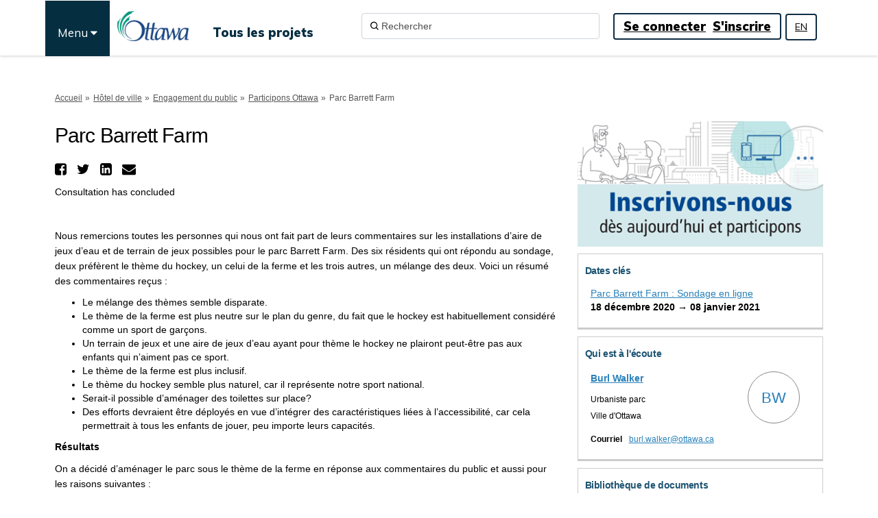

--- FILE ---
content_type: text/html; charset=utf-8
request_url: https://participons.ottawa.ca/parc-barrett-farm?tool=survey_tool&tool_id=conception-du-parc1
body_size: 16510
content:
<!DOCTYPE html>
<html lang='fr-CA' xml:lang='fr-CA'>
<head>
<meta content='IE=edge' http-equiv='X-UA-Compatible'>
<meta content='text/html; charset=utf-8' http-equiv='Content-type'>
<meta content='width=device-width' name='viewport'>
<link href='https://s3.ca-central-1.amazonaws.com/ehq-production-canada/image_stores/favicons/05e9bdda7c1e6390f402e43828b6191a1be751f8/000/004/655/original/155672-1.jpg?1551115286' rel='icon' type='image/ico'>

<meta name="csrf-param" content="authenticity_token" />
<meta name="csrf-token" content="1QiZunMsYUjmmvaRWpKzE39K9QI2fXLAk9TZtUQUUPTcLK+ocJEieyg3LhbfbgAsWiodBzXqudmEKTYrtapvIw==" />

<meta content='Nous remercions toutes les personnes qui nous ont fait part de leurs commentaires sur les installations d’aire de jeux d’eau et de terrain de jeux possibles pour le parc Barrett Farm. Des six résidents qui ont répondu au sondage, deux préfèrent le thème du hockey, un' name='description'>

<title>
Parc Barrett Farm 
 | Participons Ottawa
</title>

<span data-reporting-params='{&quot;authenticity_token&quot;:&quot;P1SbVw+UrGaMCtlQU8CofudKPGoemOYfO4CnNryQ2Vw2cK1FDCnvVUKnAdfWPBtBwirUbx0PLQYsfUioTS7miw==&quot;,&quot;referrer&quot;:null,&quot;type&quot;:&quot;InformedVisit&quot;,&quot;logger&quot;:{&quot;page_id&quot;:&quot;18642&quot;,&quot;page_type&quot;:&quot;Project&quot;,&quot;item_type&quot;:&quot;survey_tool&quot;,&quot;item_id&quot;:&quot;16375&quot;,&quot;user_type&quot;:&quot;AnonymousUser&quot;,&quot;user_id&quot;:1599719666,&quot;visited_url&quot;:&quot;https://participons.ottawa.ca/parc-barrett-farm?tool=survey_tool\u0026tool_id=conception-du-parc1&quot;,&quot;site_id&quot;:407}}' data-src='//d2i63gac8idpto.cloudfront.net/assets/analytics-a39e0c8e39dd35eedafc5121e3b8425c78f2e46b4832e1bf9fcc1b201b8119ac.js' id='ehq-analytics'></span>

<link rel="stylesheet" media="screen,print" href="//d2i63gac8idpto.cloudfront.net/assets/new_default/default-9a47d2dc29dd87301a9f579238c5139928bc44311bba0442aa3958251cef4c22.css" />
<link rel="stylesheet" media="screen" href="//d2i63gac8idpto.cloudfront.net/assets/froala_editor/froala_style-348b2d56811b09126581acf45f6a6c298ee7846478427945ed487a536b8d46d6.css" />
<link rel="stylesheet" media="screen" href="https://cdnjs.cloudflare.com/ajax/libs/font-awesome/6.7.2/css/all.min.css" />
<link rel="stylesheet" media="screen" href="//d2i63gac8idpto.cloudfront.net/assets/new_default/sign_up-de60135618170ec113fc959da8e1e393673a99b5c565ad19488fd80e3e5a40b5.css" />
<link rel="stylesheet" media="screen" href="//d2i63gac8idpto.cloudfront.net/assets/user-dropdown-bee99507fe7495c0f5ffe5de88a85b6e09f21963d220aa2a9c16926a7ba4dc5c.css" />
<link rel="stylesheet" media="screen" href="//d2i63gac8idpto.cloudfront.net/assets/user-profile/icon-3cbbfec04bf53e713bbca1798e26001c9a1cc255daf08ae388b133dd6f3b6e75.css" />
<link rel="stylesheet" media="screen" href="//d2i63gac8idpto.cloudfront.net/assets/user-profile/settings-ed64296399cbab1e8e245e2b2d3e9c2b438ece52195d43d888120643d5abf1db.css" />
<link rel="stylesheet" media="screen" href="//d2i63gac8idpto.cloudfront.net/assets/new_cookie_consent-8fdf8278d291769a36eb5af4f7020b72a3d77ddaae2174ada55659de64110bb9.css" />
<!--[if IE]>
<link rel="stylesheet" media="screen,print" href="//d2i63gac8idpto.cloudfront.net/assets/new_default/iefix-07386916e5690c6766e857380d5ec028e3f0c6be997b2277e9badbd009e07f38.css" />
<link rel="stylesheet" media="screen,print" href="//d2i63gac8idpto.cloudfront.net/assets/border_radius_pie-32f298dfbe2eb24cc53e1ba5e6a543c3be7409a4a95e56054a5fafecead4aafa.css" />
<script>
  if(typeof String.prototype.trim !== 'function') {
   String.prototype.trim = function() {
    return this.replace(/^\s+|\s+$/g, '');
    }
  }
</script>
<![endif]-->
<!--[if IE 6]>
<link href='/assets/ie6.css' rel='stylesheet'>
<![endif]-->
<meta content='Participons Ottawa' property='og:site_name'>
<meta content='Parc Barrett Farm ' property='og:title'>
<meta content='https://ehq-production-canada.imgix.net/8e99a9b5c3a7d7b7f21e4de60a1590a0047dc1a0/original/1601303870/blob_378048fa7e404e884026d41c96c1c77c?auto=compress%2Cformat&amp;w=1080' property='og:image'>
<meta content='100' property='og:image:width'>
<meta content='100' property='og:image:height'>
<meta content='Website' property='og:type'>
<meta content='https://participons.ottawa.ca/parc-barrett-farm' property='og:url'>
<meta content='Nous remercions toutes les personnes qui nous ont fait part de leurs commentaires sur les installations d’aire de jeux d’eau et de terrain de jeux possibles pour le parc Barrett Farm. Des six résidents qui ont répondu au sondage, deux préfèrent le thème du hockey, un' property='og:description'>

<span data-client-side='true' data-demo='false' data-ehq-analytics-toggle-status='true' data-ga-setting-latest-old-tracking-id='G-93EXG27Q34' data-ga-setting-latest-tracking-id='G-R71DRH1YGZ' data-ga-setting-old-tracking-id='UA-2679674-9' data-ga-setting-tracking-id='UA-2679674-17' data-google-analytics-account='' data-google-analytics-account-present='false' data-new-cookie-consent-manager='true' data-property-name='ehq_public' data-traffic-tracking-enabled='false' id='google-analytics-data'></span>
<!-- / GA_SETTING["public"] returns a hash. When hash is used inside data attribute in HAML, it'll iterate through all the keys and prefixs the keys with "ga_settings" -->
<!-- / GA_SETTING["public"] has "old_tracking_id", "tracking_id" keys -->

<!-- Hack to get rid of quotes, can figure out alternatives later -->
<link href='' rel='stylesheet' type='text/css'>
<link href='//d2i63gac8idpto.cloudfront.net/4656/theme/project/5d971a088e42d0c31d1ab61a22c416b5.css' rel='stylesheet' type='text/css'>


</head>
<body class='projects show ehq-projectsshow ehq-407 body-footer-padding' data-page-id='18642' data-page-type='projects.show' data-region='CANADA' data-site-id='407' data-theme-color='#000000' data-user-id='1599719666' data-user-type='AnonymousUser' style=''>

<!-- / Transform image with imgix in production -->
<div class='fade modal user-profile-modal' data-backdrop='static' data-keyboard='false' data-logo-alt='Participons Ottawa' data-logo-url='https://ehq-production-canada.imgix.net/image_stores/logos/616e18dcb3ff07d052f7a28b57e6027f46a5789b/000/004/655/original/city-of-ottawa-logo.jpg?auto=compress%2Cformat&amp;h=50&amp;max-w=300' data-script='/UserProfile.9161dc40d8bdc29d0961.bundle.js' data-spinner-alt='Chargement' data-spinner-path='//d2i63gac8idpto.cloudfront.net/assets/ajax-loader-3470ff65e4074cbdc797a069b5ee6a5a7196fe558f31ea826cca4a699137b40c.gif' id='UserProfileModal' role='region' tabindex='-1'>
<div class='modal-dialog' role='document'>
<div class='modal-content'>
<div class='clearfix edit-profile modal-header'>
<button aria-label='Fermer' class='pull-right close' data-dismiss='modal' type='button'>
<span aria-hidden>
&times;
</span>
</button>
</div>
<div class='modal-body user-profile-modal' id='UserProfileEntry'></div>
</div>
</div>
</div>

<span data-is-development='false' data-is-production='true' id='env-data'></span>
<div id='accessibility-menu'>
<div class='access-menu' role='navigation'>
<button accessKey='0' aria-expanded='false' class='access-menu-visibility'>
Passer à
</button>
<div class='access-menu-container'>
<ul class='access-menu__headings'>
<li>
<a class='heading--item' href='#start-of-content' tabIndex='0'>
Passer au contenu principal
</a>
</li>
<li><a title="Aller à la navigation" target="_self" class="offscreen_jump_link heading--item" href="#mnav">Aller à la navigation</a></li>
<li><a title="Passer aux outils" target="_self" class="offscreen_jump_link heading--item" href="#tool_tab">Passer aux outils</a></li>
<li><a title="Passer aux infos supplémentaires sur le projet" target="_self" class="offscreen_jump_link heading--item" href="#widgets">Passer aux infos supplémentaires sur le projet</a></li>

<li>
<a class='heading--item' href='#search-query' tabIndex='0'>
Rechercher
</a>
</li>
</ul>
</div>
</div>

</div>

<div id="ie6_unsupported_wrapper" aria-hidden="true">
  <div id="ie6_unsupported">
    <p style="text-align:center">IE6 n&#39;est pas compatible. </p>
    <div class="compatible_browsers">
      <a class="chrome" href="https://www.google.com/chrome " title="Google Chrome">Google Chrome</a>
      <a class="firefox" href="http://www.mozilla.org/en-US/firefox/new/" title="Mozilla Firefox">Mozilla Firefox</a>
    </div>
    <p style="position:relative; top:-30px;text-align:center">Contactez-nous pour tout soutien quant à votre navigateur.</p>
  </div>
</div>

<!-- This file is a placeholder for themes to override, if it requires including of any theme specific markup outside global container -->


<link rel="stylesheet" media="screen" href="https://cdnjs.cloudflare.com/ajax/libs/font-awesome/4.6.1/css/font-awesome.min.css" />
<link href="https://fonts.googleapis.com/css?family=Muli:400,700,800,900" rel="stylesheet">
<link rel="stylesheet" href="https://ottux.ottawa.ca/widgets/css/app.css">
<link href="https://fonts.googleapis.com/css?family=Muli&display=swap" rel="stylesheet">
<div class="customheader" role="navigation">
	<div class="container">
  <div class="topcustommenu">
     <ul>
      <li><span>Menu <i class="fa fa-caret-down"></i></span></li>
     </ul>
   </div>
  <div class="languaguecontainer">    
   	<div class="languague">
			<a href="https://engage.ottawa.ca" lang="en">EN</a>
		</div>
  </div>
	</div>
</div>
<div class="secondarynav" role="navigation">
	<div class="container">
		<ul id="primary-menu" >
    <li><a role="menuitem" href="https://ottawa.ca/fr/vivre-ottawa" target="_blank">Vivre à Ottawa</a></li>
	<li><a role="menuitem" href="https://ottawa.ca/fr/loisir-et-parcs" target="_blank">Loisir et parcs</a></li>
	<li><a role="menuitem" href="https://ottawa.ca/fr/dechets-et-recyclage" target="_blank">Déchets et recyclage</a></li>
	<li><a role="menuitem" href="https://ottawa.ca/fr/sante-et-securite-publique" target="_blank">Santé et sécurité publique</a></li>
	<li><a role="menuitem" href="https://ottawa.ca/fr/stationnement-routes-et-deplacements" target="_blank">Stationnement, routes et déplacements</a></li>
	<li><a role="menuitem" href="https://ottawa.ca/fr/emplois-la-ville" target="_blank">Emplois à la Ville</a></li>
	<li><a role="menuitem" href="https://ottawa.ca/fr/urbanisme-amenagement-et-construction" target="_blank">Urbanisme, aménagement et construction</a></li>
	<li><a role="menuitem" href="https://ottawa.ca/fr/entreprises" target="_blank">Entreprises</a></li>
	<li><a role="menuitem" href="https://ottawa.ca/fr/famille-et-services-sociaux" target="_blank">Famille et services sociaux</a></li>
	<li><a role="menuitem" href="https://ottawa.ca/fr/arts-patrimoine-et-evenements" target="_blank">Arts, patrimoine et événements</a></li>
	<li><a role="menuitem" href="https://ottawa.ca/fr/hotel-de-ville" target="_blank">Hôtel de ville</a></li>
	<li><a role="menuitem" href="https://ottawa.ca/fr/3-1-1" target="_blank">3-1-1</a></li>
    </ul>
	</div>
</div>
<style>
 
 #modal-1-header {
  z-index:0 !important;
 }
 /*maps*/
body.maps #start-of-content {
margin-top: 0px; 
}
 
 body.maps .map-tool_full {
  padding-top:80px;
 }
  
 
 main {
    display: block;
    padding-top: 80px;
}
 
 /*AE styles*/
 header .ehq-participant-header__right-menu {
    justify-content: flex-start;
      margin-right: 80px;
}
 
 header .ehq-participant-header__right-menu-auth-links {
    display: flex;
    align-items: center;
    margin-left: auto;
    justify-content: center;
}
 
 
 header {
  box-shadow: 0 1px 4px rgb(0 21 41 / 20%);
  margin-bottom: 3px;
  position:fixed;
  width:100%;
  background:#fff;
  z-index:10;
  min-height:81px;
 }
 header .ehq-participant-header--desktop-menu {
  max-width: 1158px;
  margin:auto;
  box-shadow:none;  
  padding:16px 0;
 }
 
 .customheader .container,
 .secondarynav .container,
 .customfooter .container {
    position: relative;
   max-width: 1158px;
  margin:auto;
}
 
 .banner-wrap {
 margin-top: 0px; 
}
 
 /*changing the container size to 1158*/
 body.projects .container, body.qanda .container, body.forum_topics .container, body.story_telling_tools .container, body.survey_tools .container, body.blog_posts .container, body.videos .container, body.photos .container, body.widget_photos .container, body.documents .container, body.key_dates .container, body.faqs .container, body.widget_faqs .container, body.related_projects .container, body.widget_team_members .container, body.widget_key_dates .container, body.widget_key_links .container, body.widget_videos .container, body.ideas .container, body.brainstormers .container {
     max-width: 1158px;
  margin:auto;
 }
 
 header .ehq-participant-header__left-menu .logo {
  position:relative;
  margin-left:110px;
 }
 
 
 header .ehq-participant-header .nav-links__list__list-item__link,
 header .ehq-participant-header .auth-links__list__list-item {
    font-size:18px;
      font-family: 'Muli', sans-serif;
  font-weight:900;
 }
 
  header .ehq-participant-header .nav-links__list__list-item__link {
    padding: 18px 10px 0 10px;
   color:#052e41;
   font-size:18px;
  } 
 
 
 header .ehq-participant-header .search-bar__input {
  width:347px;
  border:1px solid #ced4da  !important;
  height:38px;
 }
 
 header .ehq-participant-header .search-bar__input {
    padding: 4px 12px 4px 28px !important;
}
 
  header .ehq-participant-header input::placeholder {
  color:#4d4d4d !important;
 }
 
 header .ehq-participant-header .icon {
    left: 12px !important;
    right: auto !important;
}
 
 header .auth-links__list {
  border-radius: 4px;
border:2px solid #0f2d45;
 padding-left:8px !important;
 padding-right:8px !important;
  
 }
 
 header .auth-links__list li a {
  text-decoration:underline;
  padding:5px 5px;
 }
 
 header .ehq-participant-header .auth-links__list__list-item__link {
  padding:4px 5px;
  line-height: 1.5;
 }
 
	/*To ensure reg modal doesn't overlap with the header - Cliff 16 Mar 2021*/
 #SignUpModal {
 z-index: 16050 !important;
}
/*menu fix for complete engagement page*/
body.projects .banner-wrap {
    margin-top: 0px;
    padding-top: 80px;
}

.banner-wrap + .breadcrumb {
padding-top:0;
}

/*New menu element*/
#start-of-content {
    margin-top: 130px;
}
.body-footer-padding #start-of-content {
    margin-top: 0px;
}
.topcustommenu {
 position:absolute;
 left:-31px;
 top:0;
 z-index:1000000 !important;
}

/*.topcustommenu {
 left: 50px;
}*/

.body-footer-padding .topcustommenu {
 left:-39px;
}

.topcustommenu ul {
list-style:none;
position:fixed;
margin-top:1px;
}

.topcustommenu ul li {
padding: 35px 18px 15px 18px !important;
height: 81px;
background-color: #052e41;
color: #fff;
cursor:pointer;
font-size: 17px;
line-height: 24px; 
font-family: 'Muli', sans-serif; 
}

.topcustommenu ul li:focus {
 -webkit-box-shadow: inset 0 1px 0 hsla(0,0%,100%,.15), 0 1px 1px rgba(0,0,0,.075), 0 0 0 0.2rem rgba(9,45,61,.5);
    box-shadow: inset 0 1px 0 hsla(0,0%,100%,.15), 0 1px 1px rgba(0,0,0,.075), 0 0 0 0.2rem rgba(9,45,61,.5);
}




#primary-menu {
 position:fixed;
}

.secondarynav {
 position:absolute;
 top:80px;
 left:0;
 right:0;
 z-index:100000 !important;
 display:none;

}

.secondarynav .container {
position:relative;
}

.secondarynav ul {
list-style:none;
background:#052e41;
color:#fff;
margin:0;
width:341px;
padding:0;
  border: 2px solid #052e41!important;
    -webkit-box-shadow: 4px 5px 10px rgba(0,0,0,.4);
    box-shadow: 4px 5px 10px rgba(0,0,0,.4);
}

.secondarynav ul li {
border-top: 1px solid #fff;
padding:12px 18px;
font-size: 17px;
line-height: 24px;  
 -webkit-transition: color 300ms,background-color 300ms,border-color 300ms;
    -o-transition: color 300ms,background-color 300ms,border-color 300ms;
    transition: color 300ms,background-color 300ms,border-color 300ms;
 box-shadow: 0 -1px 0 0 #fff;
 font-family: 'Muli', sans-serif;
}

.secondarynav ul li a {
color:#fff;
text-decoration:none;
display:block;
}

.secondarynav ul li:hover {
 background-color: #fff;
color: #052e41;
}


.secondarynav ul li:hover a{ 
color: #052e41;
}





.links-wrap ul {
    float: none;
    margin-left: 60px;
}

/*hiding elements*/


a {
 text-decoration: underline;
}



.basic-banner {
  max-width: 1156px;
    margin: auto;
position:relative;
 top:160px;
}
.breadcrumb {
    padding-top: 120px;
}
.basic-banner img {
 width:100%;
}

 .footer .ehq-participant-footer,
 footer .ehq-participant-footer {
    display:none;
 }


.customheader .container {
 position:relative;
}

.languaguecontainer {
 position:absolute ;
 top:19px;
 right:70px;
 z-index:100001;
}
 
 .body-footer-padding .languaguecontainer {
   top:20px;
 }

.languague {
 position:fixed;
 margin-top:0;
 margin-left:0;
 z-index:1000;
 border: 2px solid #0f2d45;
    -webkit-border-radius: 4px;
    -moz-border-radius: 4px;
    border-radius: 4px;
  font-size: 14px !important;
    font-weight: 400 !important;
   font-family: 'Muli', sans-serif;
 padding:6px 12px;
 line-height:23px;
 display:inline-block;
 float:right;
}

.languague a, .faqfolder-title {
 color:#000;
}

/*home page breadcrumbs*/
.breadcrumbhome .crumb {
    font-size: 12px;
    color: #555;
    padding: 15px 0px;
   }

.crumb ul {
 list-style: none;
 margin:0;
 padding:0 10px 0 0;
}

   .crumb li {
    position: relative;
    margin-right: 16px;
    float: left;
}

.crumb li:not(:last-child):after {
    content: '»';
    position: absolute;
    top: 0;
    right: -16px;
    z-index: 1;
    display: block;
    padding: 0 5px;
    float: right;
}

.footer {
    background-color: #fff;
}

.customfooter {
 border-top: 2px solid #052e41;
 background:#fff;
 padding-top:30px;
 font-size:16px;
}

.customfooter h3 {
 font-size:21px;
 font-family: 'Muli', sans-serif !important;
 margin-bottom:15px; 
font-weight: 600;
 margin-top:0;
}

.customfooter .svg-inline--fa.fa-w-8 {
    width: 8px;
 position:relative;
 top:6px;
 height:22px
}

.customfooter .svg-inline--fa.fa-w-14 {
width: 0.975em;
 position:relative;
 top:6px;
 height:22px;
}

.customfooter .svg-inline--fa.fa-w-16 {
    width: 1em;
 position:relative;
 top:6px;
 height:22px;
}

.customfooter a {
 color:#052e41;
}


.customfooter a:focus {
    box-shadow: 0 0 2pt 1pt #008472 !important;
    outline: none !important;
}

.customfooter ul {
 list-style:none;
 margin:0;
 padding:0;
}

span.ext {
    background: url(https://ottawa.ca/profiles/ottawa_profile/modules/contrib/extlink/extlink_s.png) 2px center no-repeat;
    width: 10px;
    height: 10px;
    padding-right: 12px;
    text-decoration: none;
}

.element-invisible {
    margin: 0;
    padding: 0;
}

.element-invisible {
    position: absolute !important;
    clip: rect(1px 1px 1px 1px);
    clip: rect(1px,1px,1px,1px);
    overflow: hidden;
    height: 1px;
}

p.copyright {
 padding-top:50px;
 padding-bottom:20px;
 clear:both;
}

.customfooter .col-md-3 h3 .fa {
 display:none;
}


@media (min-width: 768px) {
 .navbar-default .navbar-nav>li {
    height: 40px;
}
 
 .navbar-nav>li>a {
    padding-top: 7px;
    padding-bottom: 9px;
}
 
.navbar-right {
 margin-right: 40px;
position: relative;
top: 12px;
}
}

@media (min-width: 992px) {
.customfooter .col-md-3 {
    width: 25%;
  float:left;
}
}

@media (max-width: 992px) {
header .ehq-participant-header__logo-container .hamburger-icon {
 margin-right: 60px;
}
 
header .ehq-participant-header__logo-container .logo {
    margin-left: 80px;
}
 
 .topcustommenu {
    left: -41px;
}
 
 .languaguecontainer {
    position: absolute;
    top: 16px;
    right: 55px;
    z-index: 100001;
}
 
 .languague {
    position: fixed;    
  padding: 7px 12px;
    line-height: 24px;
 }
 
header .ehq-participant-header {
  16px 0 0 16px;
 margin-bottom: 12px;
 }
 
 
 .customfooter {
  text-align:center;
  padding-top:0;
 }
 
 .customfooter .col-md-3 .footerdisply {
 display:none;
 }
 
 .svg-inline--fa {
    display: inline-block;
    font-size: inherit;
    height: 1em;
    overflow: visible;
    vertical-align: -.125em;
}
 
 .customfooter .col-md-3 h3 {
   font-size: 1.25em;
    margin-bottom: 0;
    padding: .5em;
    border-bottom: 1px solid #052e41;
    font-weight: 600;
    text-align: center;
 }
 .customfooter .col-md-3 h3.active {
   background-color: #cdd5d9;
 }

 
 .customfooter .col-md-3 h3 .fa {
  display:inline-block;
  font-size:16px;
 }
 
 .customfooter .col-md-3 {
  padding-left:0;
  padding-right:0;
 }
 
 .customfooter .col-md-3 .footerdisply {
  padding:10px 0;
 }

.navbar-static-top .navbar-toggle {
   height:42px;
 }
 
 /*.multinav {
  display:none;
 }
 
 .customheader + .secondarynav {
  display:none;
 }*/
 
 .breadcrumb {
    padding-top: 90px;
}
 
 #primary-menu {
  list-style:none;
  margin:0;
  padding:0;
  margin-top:5px;
 }
 
 #primary-menu li {
 border-top: 1px solid rgba(0,0,0,0.05);
 }

 #primary-menu li a {
padding: 6px 10px !important;
  display:block;
 }
 
 .login-and-search li:nth-child(2) a {
  font-size:16px;
 }

   header .ehq-participant-header .search-bar__input {
    width:100%;
 }
 
 header .auth-links__list {
  border:0;
 }
 
 .ehqthemed.tool-tabs.nav-tabs .dropdown-menu {
    width: 200px;
    left: 40% !important;
}
 
 body.projects .container, body.qanda .container, body.forum_topics .container, body.story_telling_tools .container, body.survey_tools .container, body.blog_posts .container, body.videos .container, body.photos .container, body.widget_photos .container, body.documents .container, body.key_dates .container, body.faqs .container, body.widget_faqs .container, body.related_projects .container, body.widget_team_members .container, body.widget_key_dates .container, body.widget_key_links .container, body.widget_videos .container, body.ideas .container, body.brainstormers .container {
    max-width: 100%;
    width: 100%;
}
}
 
 /*mobile styles ends here*/
 
.widget-header {
  color: #1D5472 !important;
}

.required-text, input[type="text"]::-webkit-input-placeholder {
  color: #545454;
}
#mnav .search-box {
   margin: 12px 5px 0px 0 !important;
}
.links-wrap ul {
   padding-top: 15px !important;
}
#mnav {
   min-height: 81px !important;
}
.languague a {
color:#000 !important;
}
 

 }

</style>
<div class='global-container' id='global-container'>
<!-- / the above id is used for initializing readspeaker. Class is used for styling. -->
<div aria-label='Entête' class='header-container' role='banner'>
<div id='header'></div>
<link rel="stylesheet" media="screen" href="https://cdn.jsdelivr.net/npm/metismenujs@1.2.0/dist/metismenujs.min.css" />
<script src="https://cdn.jsdelivr.net/npm/metismenujs@1.2.0/dist/metismenujs.min.js"></script>
<link rel="stylesheet" media="screen" href="https://cdn.jsdelivr.net/npm/boxicons@2.0.5/css/boxicons.min.css" />
<link rel="stylesheet" media="screen" href="//d2i63gac8idpto.cloudfront.net/assets/new_default/participant-header-and-footer-styles-04253cbd51580c7fcc12f0029ecd6fb30b45292a595f9676a4ed7babd1939d1f.css" />
<script src="https://d3cawr81v9kwxc.cloudfront.net/webpack/participant_header_section-1762755849109.bundle.js"></script>
<div class='container breadcrumb'>
<div class='crumb col-lg-9 col-sm-7 clearfix'>
<nav aria-label='fil d’Ariane'>
<p class='sr-only' id='breadcrumblabel'>Vous êtes ici:</p>
<ul>
<li><a href="/" aria-current=&quot;page&quot; >Accueil</a></li><li>Parc Barrett Farm </li>
</ul>
</nav>
</div>

<link rel="stylesheet" media="screen" href="//d2i63gac8idpto.cloudfront.net/assets/user-dropdown-bee99507fe7495c0f5ffe5de88a85b6e09f21963d220aa2a9c16926a7ba4dc5c.css" />
<link rel="stylesheet" media="screen" href="//d2i63gac8idpto.cloudfront.net/assets/user-profile/icon-3cbbfec04bf53e713bbca1798e26001c9a1cc255daf08ae388b133dd6f3b6e75.css" />
<link rel="stylesheet" media="screen" href="//d2i63gac8idpto.cloudfront.net/assets/user-profile/settings-ed64296399cbab1e8e245e2b2d3e9c2b438ece52195d43d888120643d5abf1db.css" />
</div>

</div>
<div class='container main-container' id='start-of-content' role='main'>
<noscript class='noscript-survey'>
<p>Certains contenus de cette page peuvent ne pas s’afficher correctement. Veuillez activer JavaScript dans les paramètres de votre navigateur et actualiser la page.</p>
</noscript>

<div class='clearfix'></div>
<div id='yield'>
<div id='fb-root'></div>
<!-- show an alert message for disabled contribution in draft project sharing mode. -->
<div class='row faux'>
<div class='col-lg-8 project_details'>
<div class='fr-view' id='project_description_text'>
<h1>Parc Barrett Farm </h1>
<div class='clearfix'></div>
<div class='SocialSharing' data-description='' data-image='' data-title='Parc Barrett Farm ' data-url='https://participons.ottawa.ca/parc-barrett-farm'>
<span class='icon-facebook-sign' data-type='facebook' role='button' tabindex='0'>
<span class='sr-only'>Partager Parc Barrett Farm  sur Facebook</span>
</span>
<span class='icon-twitter' data-type='twitter' role='button' tabindex='0'>
<span class='sr-only'>Partager Parc Barrett Farm  sur Twitter</span>
</span>
<span class='icon-linkedin-sign' data-type='linkedin' role='button' tabindex='0'>
<span class='sr-only'>Partager Parc Barrett Farm  sur Linkedin</span>
</span>
<span class='icon-envelope' data-type='email' role='button' tabindex='0'>
<span class='sr-only'>Courriel Parc Barrett Farm  lien</span>
</span>
</div>

<div class='clearfix'></div>
<p>
Consultation has concluded
</p>
<div class='clearfix'></div>
<div class="description parent-description"><div class="truncated-description"><p><br></p><p>Nous remercions toutes les personnes qui nous ont fait part de leurs commentaires sur les installations d&rsquo;aire de jeux d&rsquo;eau et de terrain de jeux possibles pour le parc Barrett Farm. Des six r&eacute;sidents qui ont r&eacute;pondu au sondage, deux pr&eacute;f&egrave;rent le th&egrave;me du hockey, un celui de la ferme et les trois autres, un m&eacute;lange des deux. Voici un r&eacute;sum&eacute; des commentaires re&ccedil;us : </p><ul><li>Le m&eacute;lange des th&egrave;mes semble disparate.</li><li>Le th&egrave;me de la ferme est plus neutre sur le plan du genre, du fait que le hockey est habituellement consid&eacute;r&eacute; comme un sport de gar&ccedil;ons.</li><li>Un terrain de jeux et une aire de jeux d&rsquo;eau ayant pour th&egrave;me le hockey ne plairont peut-&ecirc;tre pas aux enfants qui n&rsquo;aiment pas ce sport.</li><li>Le th&egrave;me de la ferme est plus inclusif.</li><li>Le th&egrave;me du hockey semble plus naturel, car il repr&eacute;sente notre sport national.</li><li>Serait-il possible d&rsquo;am&eacute;nager des toilettes sur place?</li><li>Des efforts devraient &ecirc;tre d&eacute;ploy&eacute;s en vue d&rsquo;int&eacute;grer des caract&eacute;ristiques li&eacute;es &agrave; l&rsquo;accessibilit&eacute;, car cela permettrait &agrave; tous les enfants de jouer, peu importe leurs capacit&eacute;s.</li></ul><p> </p><p><strong>R&eacute;sultats</strong></p><p>On a d&eacute;cid&eacute; d&rsquo;am&eacute;nager le parc sous le th&egrave;me de la ferme en r&eacute;ponse aux commentaires du public et aussi pour les raisons suivantes :</p><ul><li>L&rsquo;am&eacute;nagement du parc sous le th&egrave;me de la ferme comprend une structure &agrave; grimper, qui est un &eacute;l&eacute;ment de jeu populaire aupr&egrave;s des enfants plus &acirc;g&eacute;s, alors que le th&egrave;me du hockey n&rsquo;inclut pas une telle installation. </li><li>Les balan&ccedil;oires ayant la ferme comme th&egrave;me incluent des si&egrave;ges de balan&ccedil;oires suppl&eacute;mentaires, ce qui est pr&eacute;f&eacute;rable pour un parc de quartier plus grand. </li><li>La structure de jeux ayant pour th&egrave;me la ferme comporte un toit de grange, qui constitue un rep&egrave;re visuel plus fort que les &eacute;l&eacute;ments d&rsquo;ombrage de la structure de jeux organis&eacute;e sous le th&egrave;me du hockey.</li></ul><p>L&rsquo;&eacute;quipement de jeux et le rev&ecirc;tement de s&eacute;curit&eacute; sont con&ccedil;us pour satisfaire aux lignes directrices de l&rsquo;Association canadienne de normalisation concernant l&rsquo;am&eacute;nagement de terrains de jeux qui sont accessibles aux personnes en situation de handicap.</p><p>Le projet d&rsquo;am&eacute;nagement du parc n&rsquo;inclut pas l&rsquo;installation de toilettes. </p><p>________________________________________________________________________</p><p>La Ville aimerait conna&icirc;tre votre avis sur la conception du nouveau parc Barrett Farm, am&eacute;nag&eacute; dans le quartier Leitrim. Le parc est situ&eacute; au 392, promenade Barrett Farm dans la communaut&eacute; du village de Findlay Creek. Il couvre une superficie d&rsquo;environ 2 hectares.</p><p>Parmi les installations propos&eacute;es, on retrouve une aire de jeux d&#39;eau, des terrains de jeux, une structure d&rsquo;ombrage, un petit terrain de basketball et un terrain de soccer de taille interm&eacute;diaire. Le plan conceptuel, y compris les images des trois options d&#39;aire de jeux d&#39;eau et d&rsquo;&eacute;quipement de terrain de jeux, est accessible dans la biblioth&egrave;que de documents qui se trouve &agrave; <a href="https://participons.ottawa.ca/18642/widgets/74054/documents/46182">droite</a>. La ferme, le hockey et un m&eacute;lange des deux sont quelques-uns des th&egrave;mes propos&eacute;s. Ils sont inspir&eacute;s de l&rsquo;histoire du secteur o&ugrave; le parc est am&eacute;nag&eacute;. Le th&egrave;me de la ferme refl&egrave;te le fait que les lotissements &eacute;taient autrefois utilis&eacute;s en tant que terres agricoles. Le th&egrave;me du hockey est quant &agrave; lui inspir&eacute; des r&eacute;sidents John et Fred Barrett, anciens joueurs de la Ligue nationale de hockey.</p><p>R&eacute;pondez au sondage ci-dessous pour nous faire part de votre opinion.</p><p><br></p></div><div class="full-description hide"><p><br></p><p>Nous remercions toutes les personnes qui nous ont fait part de leurs commentaires sur les installations d&rsquo;aire de jeux d&rsquo;eau et de terrain de jeux possibles pour le parc Barrett Farm. Des six r&eacute;sidents qui ont r&eacute;pondu au sondage, deux pr&eacute;f&egrave;rent le th&egrave;me du hockey, un celui de la ferme et les trois autres, un m&eacute;lange des deux. Voici un r&eacute;sum&eacute; des commentaires re&ccedil;us : </p><ul><li>Le m&eacute;lange des th&egrave;mes semble disparate.</li><li>Le th&egrave;me de la ferme est plus neutre sur le plan du genre, du fait que le hockey est habituellement consid&eacute;r&eacute; comme un sport de gar&ccedil;ons.</li><li>Un terrain de jeux et une aire de jeux d&rsquo;eau ayant pour th&egrave;me le hockey ne plairont peut-&ecirc;tre pas aux enfants qui n&rsquo;aiment pas ce sport.</li><li>Le th&egrave;me de la ferme est plus inclusif.</li><li>Le th&egrave;me du hockey semble plus naturel, car il repr&eacute;sente notre sport national.</li><li>Serait-il possible d&rsquo;am&eacute;nager des toilettes sur place?</li><li>Des efforts devraient &ecirc;tre d&eacute;ploy&eacute;s en vue d&rsquo;int&eacute;grer des caract&eacute;ristiques li&eacute;es &agrave; l&rsquo;accessibilit&eacute;, car cela permettrait &agrave; tous les enfants de jouer, peu importe leurs capacit&eacute;s.</li></ul><p> </p><p><strong>R&eacute;sultats</strong></p><p>On a d&eacute;cid&eacute; d&rsquo;am&eacute;nager le parc sous le th&egrave;me de la ferme en r&eacute;ponse aux commentaires du public et aussi pour les raisons suivantes :</p><ul><li>L&rsquo;am&eacute;nagement du parc sous le th&egrave;me de la ferme comprend une structure &agrave; grimper, qui est un &eacute;l&eacute;ment de jeu populaire aupr&egrave;s des enfants plus &acirc;g&eacute;s, alors que le th&egrave;me du hockey n&rsquo;inclut pas une telle installation. </li><li>Les balan&ccedil;oires ayant la ferme comme th&egrave;me incluent des si&egrave;ges de balan&ccedil;oires suppl&eacute;mentaires, ce qui est pr&eacute;f&eacute;rable pour un parc de quartier plus grand. </li><li>La structure de jeux ayant pour th&egrave;me la ferme comporte un toit de grange, qui constitue un rep&egrave;re visuel plus fort que les &eacute;l&eacute;ments d&rsquo;ombrage de la structure de jeux organis&eacute;e sous le th&egrave;me du hockey.</li></ul><p>L&rsquo;&eacute;quipement de jeux et le rev&ecirc;tement de s&eacute;curit&eacute; sont con&ccedil;us pour satisfaire aux lignes directrices de l&rsquo;Association canadienne de normalisation concernant l&rsquo;am&eacute;nagement de terrains de jeux qui sont accessibles aux personnes en situation de handicap.</p><p>Le projet d&rsquo;am&eacute;nagement du parc n&rsquo;inclut pas l&rsquo;installation de toilettes. </p><p>________________________________________________________________________</p><p>La Ville aimerait conna&icirc;tre votre avis sur la conception du nouveau parc Barrett Farm, am&eacute;nag&eacute; dans le quartier Leitrim. Le parc est situ&eacute; au 392, promenade Barrett Farm dans la communaut&eacute; du village de Findlay Creek. Il couvre une superficie d&rsquo;environ 2 hectares.</p><p>Parmi les installations propos&eacute;es, on retrouve une aire de jeux d&#39;eau, des terrains de jeux, une structure d&rsquo;ombrage, un petit terrain de basketball et un terrain de soccer de taille interm&eacute;diaire. Le plan conceptuel, y compris les images des trois options d&#39;aire de jeux d&#39;eau et d&rsquo;&eacute;quipement de terrain de jeux, est accessible dans la biblioth&egrave;que de documents qui se trouve &agrave; <a href="https://participons.ottawa.ca/18642/widgets/74054/documents/46182">droite</a>. La ferme, le hockey et un m&eacute;lange des deux sont quelques-uns des th&egrave;mes propos&eacute;s. Ils sont inspir&eacute;s de l&rsquo;histoire du secteur o&ugrave; le parc est am&eacute;nag&eacute;. Le th&egrave;me de la ferme refl&egrave;te le fait que les lotissements &eacute;taient autrefois utilis&eacute;s en tant que terres agricoles. Le th&egrave;me du hockey est quant &agrave; lui inspir&eacute; des r&eacute;sidents John et Fred Barrett, anciens joueurs de la Ligue nationale de hockey.</p><p>R&eacute;pondez au sondage ci-dessous pour nous faire part de votre opinion.</p><p><br></p></div></div>
</div>
<div class='clearfix'></div>
<div class='home-tools' id='tool_tab'>
<ul class='nav nav-tabs tool-tabs ehqthemed'>
<li class="active" style="max-width:99%"><a style="max-width:125px;width:125px" href="/parc-barrett-farm?tool=survey_tool&amp;tool_id=conception-du-parc1#tool_tab">PLAN DE CONCEPTION PROPOSÉ</a></li>
</ul>

<div class='pinned-tabs-content' role='tabpanel'>
<div class='survey-tool col-lg-12'>
<div class='alert alert-info hide' id='survey-flash-msg'></div>
<div class='ehq-embed-survey' data-href='https://participons.ottawa.ca' data-pinned-survey='true' data-project-permalink='parc-barrett-farm' data-project-survey-link='conception-du-parc1' height='600' width='100%'></div>
<script async='' src='https://participons.ottawa.ca/embeds/static/client/survey.js' type='text/javascript'></script>
</div>

<div class='clearfix'></div>
</div>
</div>
<div class='project__publish-date'>
</div>
</div>
<div class='col-lg-4 project_widgets' id='widgets' role='complementary'>
<div class='widget-plain widget-wrap widget_signup_banner'>
<div class='widget-inner'>
<h2 aria-controls='SignupBannerWidget_74051' aria-expanded='true' class='ehqthemed widget-header' data-target='#SignupBannerWidget_74051' data-toggle='collapse' id='tab74051' tabindex='0'>
Bannière d&#39;inscription
<span class='widget-header-arrow' data-state='open'></span>
</h2>
<div class='collapse fr-view in widget-content' id='SignupBannerWidget_74051'>
<div class='signup-banner-image'><a href="/register"><img alt="Inscrivons-nous des aujourd&#39;hui et participons" src="//d2i63gac8idpto.cloudfront.net/static/assets/images/signup-banner/banner-jpgs/26.jpg" /></a></div>
<input type="hidden" name="js-button-color" id="js-button-color" value="#03A9F4" autocomplete="off" />
<input type="hidden" name="js-button-text" id="js-button-text" value="S&#39;inscrire" autocomplete="off" />
<input type="hidden" name="js-banner-color" id="js-banner-color" value="#404040" autocomplete="off" />
<input type="hidden" name="js-banner-text" id="js-banner-text" value="pour m&#39;impliquer!" autocomplete="off" />

</div>
</div>
</div>
<div class='widget-wrap widget_key_date'>
<div class='widget-inner widget-with-title'>
<h2 aria-controls='KeyDateWidget_74052' aria-expanded='true' class='ehqthemed widget-header' data-target='#KeyDateWidget_74052' data-toggle='collapse' id='tab74052' tabindex='0'>
Dates clés
<span class='widget-header-arrow' data-state='open'></span>
</h2>
<div class='collapse fr-view in widget-content' id='KeyDateWidget_74052'>
<!-- fetch with display option takes care of both scoping and display_options -->
<!-- toggle added for v2 and v5 -->
<ul class='widget-list unstyled'>
<li>
<div class='key-date-title' data-keydate='25689' id='keydates_25689'>
<a target="_blank" href="https://participons.ottawa.ca/parc-barrett-farm/widgets/74052/key_dates#25689">Parc Barrett Farm : Sondage en ligne</a>
</div>
<div class='key-date-date'>
<span>18 décembre 2020 &rarr; 08 janvier 2021</span>
</div>
</li>
</ul>

</div>
</div>
</div>
<div class='widget-wrap widget_project_team'>
<div class='widget-inner widget-with-title'>
<h2 aria-controls='ProjectTeamWidget_74053' aria-expanded='true' class='ehqthemed widget-header' data-target='#ProjectTeamWidget_74053' data-toggle='collapse' id='tab74053' tabindex='0'>
Qui est à l&#39;écoute
<span class='widget-header-arrow' data-state='open'></span>
</h2>
<div class='collapse fr-view in widget-content' id='ProjectTeamWidget_74053'>
<ul class='widget-list-user unstyled'>
<li>
<div class='row project-team-member'>
<div class='col-9 member-info'>
<div class='member-name'>
<strong>
<a href="https://participons.ottawa.ca/parc-barrett-farm/widgets/74053/team_members">Burl Walker</a>
</strong>
<div class='clearfix'></div>
</div>
<p class='member-designation'>Urbaniste parc</p>
<p>Ville d&#39;Ottawa</p>
</div>
<div class='col-3'>
<div class='project-team-member-image'>
<div class='member-image member-image-default'>
<span class='initials'>
BW
</span>
</div>
</div>
</div>
</div>
<div class='row project-team-member'>
<div class='member-info'>
<table class='team-info' role='presentation'>
<tr>
<td class='labels'>
Courriel
</td>
<td class='member-email'>
<a href='mailto:burl.walker@ottawa.ca'>
burl.walker@ottawa.ca
</a>
</td>
</tr>
</table>
</div>
</div>
</li>
</ul>
<!--[if IE]>
<![endif]-->

</div>
</div>
</div>
<div class='widget-wrap widget_document_library'>
<div class='widget-inner widget-with-title'>
<h2 aria-controls='DocumentLibraryWidget_74054' aria-expanded='true' class='ehqthemed widget-header' data-target='#DocumentLibraryWidget_74054' data-toggle='collapse' id='tab74054' tabindex='0'>
Bibliothèque de documents
<span class='widget-header-arrow' data-state='open'></span>
</h2>
<div class='collapse fr-view in widget-content' id='DocumentLibraryWidget_74054'>
<ul class='widget-list accordion-group'>
<li class='documents_in_folder'>
<img style="margin-right: 5px;" alt="icône de document" src="//d2i63gac8idpto.cloudfront.net/assets/Generic-2623a85a9192d4518340e98726b7395321db655b722caffd7fa9f3635835816d.png" />
<a data-url="https://participons.ottawa.ca/18642/widgets/74054/documents/46182" target="_blank" class="document-library-widget-link word-wrap" href="https://participons.ottawa.ca/18642/widgets/74054/documents/46182">Barrett Park Concept FR FINAL-ua.pdf (11.3 MB) (pdf)</a>
</li>
<li class='documents_in_folder'>
<img style="margin-right: 5px;" alt="icône de document" src="//d2i63gac8idpto.cloudfront.net/assets/Generic-2623a85a9192d4518340e98726b7395321db655b722caffd7fa9f3635835816d.png" />
<a data-url="https://participons.ottawa.ca/18642/widgets/74054/documents/53063" target="_blank" class="document-library-widget-link word-wrap" href="https://participons.ottawa.ca/18642/widgets/74054/documents/53063">Ce que nous avons entendu (43.9 KB) (docx)</a>
</li>
</ul>

</div>
</div>
</div>
<div class='widget-wrap widget_advanced'>
<div class='widget-inner widget-with-title'>
<h2 aria-controls='AdvancedWidget_74055' aria-expanded='true' class='ehqthemed widget-header' data-target='#AdvancedWidget_74055' data-toggle='collapse' id='tab74055' tabindex='0'>
Carte de localisation
<span class='widget-header-arrow' data-state='open'></span>
</h2>
<div class='collapse fr-view in widget-content' id='AdvancedWidget_74055'>
<p>Pour voir l&rsquo;emplacement du parc, cliquez sur la carte geoOttawa ci-dessous et recherchez 392, promenade Barrett Farm.</p><p><img src="https://s3.ca-central-1.amazonaws.com/ehq-production-canada/4abb8936dc18537f22d379f8d7e13fcefdb0d329/original/1608217768/Barrett_Farm_Park_-_Location_Map.JPG_1257c2c101ea64825f112f647ca9dcfa?1608217768" style="width: 651px;" class="fr-fic fr-dib"></p>
<div class='clearfix'></div>

</div>
</div>
</div>

</div>
</div>
<span data-item-id='16375' data-item-type='SurveyTool' id='tracking-data'></span>

<div class='clearfix'></div>
</div>
<div class='clearfix'></div>
</div>
</div>
<div class='footer sticky-footer' role='contentinfo'>
<div id='footer'></div>
<script src="https://d3cawr81v9kwxc.cloudfront.net/webpack/participant_footer_section-1762755849109.bundle.js"></script>

<div class="customfooter" role="contentinfo">
	<div class="container">
		<div class="row">
		  <div class="col-md-3"><h3><i class="fa fa-plus" aria-hidden="true"></i> Nous joindre</h3>
<div class="footerdisply">
 <div><svg aria-hidden="true" data-prefix="fas" data-icon="angle-right" role="presentation" xmlns="http://www.w3.org/2000/svg" viewBox="0 0 256 512" class="mr-1 svg-inline--fa fa-angle-right fa-w-8"><path fill="currentColor" d="M224.3 273l-136 136c-9.4 9.4-24.6 9.4-33.9 0l-22.6-22.6c-9.4-9.4-9.4-24.6 0-33.9l96.4-96.4-96.4-96.4c-9.4-9.4-9.4-24.6 0-33.9L54.3 103c9.4-9.4 24.6-9.4 33.9 0l136 136c9.5 9.4 9.5 24.6.1 34z" class=""></path></svg> <a href="https://ottawa.ca/fr/hotel-de-ville/votre-administration-municipale/pour-nous-joindre-0">Nous joindre</a></div> 
<div>110 Laurier Avenue West <br>
Ottawa, ON K1P 1J1 <br>
3-1-1 <br>
    613-580-2400</div>
<div><svg aria-hidden="true" data-prefix="fas" data-icon="angle-right" role="presentation" xmlns="http://www.w3.org/2000/svg" viewBox="0 0 256 512" class="mr-1 svg-inline--fa fa-angle-right fa-w-8"><path fill="currentColor" d="M224.3 273l-136 136c-9.4 9.4-24.6 9.4-33.9 0l-22.6-22.6c-9.4-9.4-9.4-24.6 0-33.9l96.4-96.4-96.4-96.4c-9.4-9.4-9.4-24.6 0-33.9L54.3 103c9.4-9.4 24.6-9.4 33.9 0l136 136c9.5 9.4 9.5 24.6.1 34z" class=""></path></svg> <a href="https://ottawa.ca/fr/service-la-clientele">Centre du service à la clientèle</a></div> 
</div>
  </div>
		  <div class="col-md-3"><h3><i class="fa fa-plus" aria-hidden="true"></i> À propos</h3>
    <div class="footerdisply">
  <ul>
	<li><svg aria-hidden="true" data-prefix="fas" data-icon="angle-right" role="presentation" xmlns="http://www.w3.org/2000/svg" viewBox="0 0 256 512" class="mr-1 svg-inline--fa fa-angle-right fa-w-8"><path fill="currentColor" d="M224.3 273l-136 136c-9.4 9.4-24.6 9.4-33.9 0l-22.6-22.6c-9.4-9.4-9.4-24.6 0-33.9l96.4-96.4-96.4-96.4c-9.4-9.4-9.4-24.6 0-33.9L54.3 103c9.4-9.4 24.6-9.4 33.9 0l136 136c9.5 9.4 9.5 24.6.1 34z" class=""></path></svg> <a href="https://ottawa.ca/fr/autres-sites-de-la-ville-dottawa">Autres sites de la Ville d'Ottawa</a></li>
	<li><svg aria-hidden="true" data-prefix="fas" data-icon="angle-right" role="presentation" xmlns="http://www.w3.org/2000/svg" viewBox="0 0 256 512" class="mr-1 svg-inline--fa fa-angle-right fa-w-8"><path fill="currentColor" d="M224.3 273l-136 136c-9.4 9.4-24.6 9.4-33.9 0l-22.6-22.6c-9.4-9.4-9.4-24.6 0-33.9l96.4-96.4-96.4-96.4c-9.4-9.4-9.4-24.6 0-33.9L54.3 103c9.4-9.4 24.6-9.4 33.9 0l136 136c9.5 9.4 9.5 24.6.1 34z" class=""></path></svg> <a href="/moderation">Modération</a></li>
	<li><svg aria-hidden="true" data-prefix="fas" data-icon="angle-right" role="presentation" xmlns="http://www.w3.org/2000/svg" viewBox="0 0 256 512" class="mr-1 svg-inline--fa fa-angle-right fa-w-8"><path fill="currentColor" d="M224.3 273l-136 136c-9.4 9.4-24.6 9.4-33.9 0l-22.6-22.6c-9.4-9.4-9.4-24.6 0-33.9l96.4-96.4-96.4-96.4c-9.4-9.4-9.4-24.6 0-33.9L54.3 103c9.4-9.4 24.6-9.4 33.9 0l136 136c9.5 9.4 9.5 24.6.1 34z" class=""></path></svg> <a href="/privacy">Politique de confidentialité</a></li>
	<li><svg aria-hidden="true" data-prefix="fas" data-icon="angle-right" role="presentation" xmlns="http://www.w3.org/2000/svg" viewBox="0 0 256 512" class="mr-1 svg-inline--fa fa-angle-right fa-w-8"><path fill="currentColor" d="M224.3 273l-136 136c-9.4 9.4-24.6 9.4-33.9 0l-22.6-22.6c-9.4-9.4-9.4-24.6 0-33.9l96.4-96.4-96.4-96.4c-9.4-9.4-9.4-24.6 0-33.9L54.3 103c9.4-9.4 24.6-9.4 33.9 0l136 136c9.5 9.4 9.5 24.6.1 34z" class=""></path></svg> <a href="/accessibility">Accessibilité</a></li>
	<li><svg aria-hidden="true" data-prefix="fas" data-icon="angle-right" role="presentation" xmlns="http://www.w3.org/2000/svg" viewBox="0 0 256 512" class="mr-1 svg-inline--fa fa-angle-right fa-w-8"><path fill="currentColor" d="M224.3 273l-136 136c-9.4 9.4-24.6 9.4-33.9 0l-22.6-22.6c-9.4-9.4-9.4-24.6 0-33.9l96.4-96.4-96.4-96.4c-9.4-9.4-9.4-24.6 0-33.9L54.3 103c9.4-9.4 24.6-9.4 33.9 0l136 136c9.5 9.4 9.5 24.6.1 34z" class=""></path></svg> <a href="/terms">Conditions générales d'utilisation</a></li>
	<li><svg aria-hidden="true" data-prefix="fas" data-icon="angle-right" role="presentation" xmlns="http://www.w3.org/2000/svg" viewBox="0 0 256 512" class="mr-1 svg-inline--fa fa-angle-right fa-w-8"><path fill="currentColor" d="M224.3 273l-136 136c-9.4 9.4-24.6 9.4-33.9 0l-22.6-22.6c-9.4-9.4-9.4-24.6 0-33.9l96.4-96.4-96.4-96.4c-9.4-9.4-9.4-24.6 0-33.9L54.3 103c9.4-9.4 24.6-9.4 33.9 0l136 136c9.5 9.4 9.5 24.6.1 34z" class=""></path></svg> <a href="/technical_support">Soutien technique</a></li>
	<li><svg aria-hidden="true" data-prefix="fas" data-icon="angle-right" role="presentation" xmlns="http://www.w3.org/2000/svg" viewBox="0 0 256 512" class="mr-1 svg-inline--fa fa-angle-right fa-w-8"><path fill="currentColor" d="M224.3 273l-136 136c-9.4 9.4-24.6 9.4-33.9 0l-22.6-22.6c-9.4-9.4-9.4-24.6 0-33.9l96.4-96.4-96.4-96.4c-9.4-9.4-9.4-24.6 0-33.9L54.3 103c9.4-9.4 24.6-9.4 33.9 0l136 136c9.5 9.4 9.5 24.6.1 34z" class=""></path></svg> <a href="/sitemap">Carte du site</a></li>
	<li><svg aria-hidden="true" data-prefix="fas" data-icon="angle-right" role="presentation" xmlns="http://www.w3.org/2000/svg" viewBox="0 0 256 512" class="mr-1 svg-inline--fa fa-angle-right fa-w-8"><path fill="currentColor" d="M224.3 273l-136 136c-9.4 9.4-24.6 9.4-33.9 0l-22.6-22.6c-9.4-9.4-9.4-24.6 0-33.9l96.4-96.4-96.4-96.4c-9.4-9.4-9.4-24.6 0-33.9L54.3 103c9.4-9.4 24.6-9.4 33.9 0l136 136c9.5 9.4 9.5 24.6.1 34z" class=""></path></svg> <a href="https://www.bangthetable.com">Fonctionne avec EngagementHQ</a></li>
     </ul></div>
  </div>
		  <div class="col-md-3"><h3><i class="fa fa-plus" aria-hidden="true"></i> Nous suivre</h3><div class="footerdisply">
  <ul>
	<li><svg aria-hidden="true" data-prefix="fab" data-icon="facebook-square" role="presentation" xmlns="http://www.w3.org/2000/svg" viewBox="0 0 448 512" class="mr-1 svg-inline--fa fa-facebook-square fa-w-14"><path fill="currentColor" d="M448 80v352c0 26.5-21.5 48-48 48h-85.3V302.8h60.6l8.7-67.6h-69.3V192c0-19.6 5.4-32.9 33.5-32.9H384V98.7c-6.2-.8-27.4-2.7-52.2-2.7-51.6 0-87 31.5-87 89.4v49.9H184v67.6h60.9V480H48c-26.5 0-48-21.5-48-48V80c0-26.5 21.5-48 48-48h352c26.5 0 48 21.5 48 48z" class=""></path></svg> <a href="https://www.facebook.com/cityofottawa" target="_blank">Facebook <span class="ext"><span class="element-invisible"> (link is external)</span></span></a></li>
	<li><svg aria-hidden="true" data-prefix="fab" data-icon="youtube-square" role="presentation" xmlns="http://www.w3.org/2000/svg" viewBox="0 0 448 512" class="mr-1 svg-inline--fa fa-youtube-square fa-w-14"><path fill="currentColor" d="M186.8 202.1l95.2 54.1-95.2 54.1V202.1zM448 80v352c0 26.5-21.5 48-48 48H48c-26.5 0-48-21.5-48-48V80c0-26.5 21.5-48 48-48h352c26.5 0 48 21.5 48 48zm-42 176.3s0-59.6-7.6-88.2c-4.2-15.8-16.5-28.2-32.2-32.4C337.9 128 224 128 224 128s-113.9 0-142.2 7.7c-15.7 4.2-28 16.6-32.2 32.4-7.6 28.5-7.6 88.2-7.6 88.2s0 59.6 7.6 88.2c4.2 15.8 16.5 27.7 32.2 31.9C110.1 384 224 384 224 384s113.9 0 142.2-7.7c15.7-4.2 28-16.1 32.2-31.9 7.6-28.5 7.6-88.1 7.6-88.1z" class=""></path></svg> <a href="https://www.youtube.com/user/cityottawa" target="_blank">YouTube <span class="ext"><span class="element-invisible"> (link is external)</span></span></a></li>
	<li><svg aria-hidden="true" data-prefix="fab" data-icon="twitter-square" role="presentation" xmlns="http://www.w3.org/2000/svg" viewBox="0 0 448 512" class="mr-1 svg-inline--fa fa-twitter-square fa-w-14"><path fill="currentColor" d="M400 32H48C21.5 32 0 53.5 0 80v352c0 26.5 21.5 48 48 48h352c26.5 0 48-21.5 48-48V80c0-26.5-21.5-48-48-48zm-48.9 158.8c.2 2.8.2 5.7.2 8.5 0 86.7-66 186.6-186.6 186.6-37.2 0-71.7-10.8-100.7-29.4 5.3.6 10.4.8 15.8.8 30.7 0 58.9-10.4 81.4-28-28.8-.6-53-19.5-61.3-45.5 10.1 1.5 19.2 1.5 29.6-1.2-30-6.1-52.5-32.5-52.5-64.4v-.8c8.7 4.9 18.9 7.9 29.6 8.3a65.447 65.447 0 0 1-29.2-54.6c0-12.2 3.2-23.4 8.9-33.1 32.3 39.8 80.8 65.8 135.2 68.6-9.3-44.5 24-80.6 64-80.6 18.9 0 35.9 7.9 47.9 20.7 14.8-2.8 29-8.3 41.6-15.8-4.9 15.2-15.2 28-28.8 36.1 13.2-1.4 26-5.1 37.8-10.2-8.9 13.1-20.1 24.7-32.9 34z" class=""></path></svg> <a href="https://twitter.com/ottawacity" target="_blank">Twitter <span class="ext"><span class="element-invisible"> (link is external)</span></span></a></li>
	<li><svg aria-hidden="true" data-prefix="fab" data-icon="instagram" role="presentation" xmlns="http://www.w3.org/2000/svg" viewBox="0 0 448 512" class="mr-1 svg-inline--fa fa-instagram fa-w-14"><path fill="currentColor" d="M224.1 141c-63.6 0-114.9 51.3-114.9 114.9s51.3 114.9 114.9 114.9S339 319.5 339 255.9 287.7 141 224.1 141zm0 189.6c-41.1 0-74.7-33.5-74.7-74.7s33.5-74.7 74.7-74.7 74.7 33.5 74.7 74.7-33.6 74.7-74.7 74.7zm146.4-194.3c0 14.9-12 26.8-26.8 26.8-14.9 0-26.8-12-26.8-26.8s12-26.8 26.8-26.8 26.8 12 26.8 26.8zm76.1 27.2c-1.7-35.9-9.9-67.7-36.2-93.9-26.2-26.2-58-34.4-93.9-36.2-37-2.1-147.9-2.1-184.9 0-35.8 1.7-67.6 9.9-93.9 36.1s-34.4 58-36.2 93.9c-2.1 37-2.1 147.9 0 184.9 1.7 35.9 9.9 67.7 36.2 93.9s58 34.4 93.9 36.2c37 2.1 147.9 2.1 184.9 0 35.9-1.7 67.7-9.9 93.9-36.2 26.2-26.2 34.4-58 36.2-93.9 2.1-37 2.1-147.8 0-184.8zM398.8 388c-7.8 19.6-22.9 34.7-42.6 42.6-29.5 11.7-99.5 9-132.1 9s-102.7 2.6-132.1-9c-19.6-7.8-34.7-22.9-42.6-42.6-11.7-29.5-9-99.5-9-132.1s-2.6-102.7 9-132.1c7.8-19.6 22.9-34.7 42.6-42.6 29.5-11.7 99.5-9 132.1-9s102.7-2.6 132.1 9c19.6 7.8 34.7 22.9 42.6 42.6 11.7 29.5 9 99.5 9 132.1s2.7 102.7-9 132.1z" class=""></path></svg> <a href="https://www.instagram.com/cityofottawa/" target="_blank">Instagram <span class="ext"><span class="element-invisible"> (link is external)</span></span></a></li>
	<li><svg aria-hidden="true" data-prefix="fas" data-icon="rss-square" role="presentation" xmlns="http://www.w3.org/2000/svg" viewBox="0 0 448 512" class="mr-1 svg-inline--fa fa-rss-square fa-w-14"><path fill="currentColor" d="M400 32H48C21.49 32 0 53.49 0 80v352c0 26.51 21.49 48 48 48h352c26.51 0 48-21.49 48-48V80c0-26.51-21.49-48-48-48zM112 416c-26.51 0-48-21.49-48-48s21.49-48 48-48 48 21.49 48 48-21.49 48-48 48zm157.533 0h-34.335c-6.011 0-11.051-4.636-11.442-10.634-5.214-80.05-69.243-143.92-149.123-149.123-5.997-.39-10.633-5.431-10.633-11.441v-34.335c0-6.535 5.468-11.777 11.994-11.425 110.546 5.974 198.997 94.536 204.964 204.964.352 6.526-4.89 11.994-11.425 11.994zm103.027 0h-34.334c-6.161 0-11.175-4.882-11.427-11.038-5.598-136.535-115.204-246.161-251.76-251.76C68.882 152.949 64 147.935 64 141.774V107.44c0-6.454 5.338-11.664 11.787-11.432 167.83 6.025 302.21 141.191 308.205 308.205.232 6.449-4.978 11.787-11.432 11.787z" class=""></path></svg> <a href="https://ottawa.ca/en/city-hall/your-city-government/policies-and-administrative-structure/protocols#rss-feeds">Flux RSSs</a></li>
    </ul></div></div>
		  <div class="col-md-3"><h3><i class="fa fa-plus" aria-hidden="true"></i> Rétroaction</h3><div class="footerdisply">
 <div><p>Envoyez-nous votre rétroaction. Nous aimerions avoir vos commentaires!</p></div>
    <div><svg aria-hidden="true" data-prefix="fas" data-icon="comment-alt" role="presentation" xmlns="http://www.w3.org/2000/svg" viewBox="0 0 512 512" class="mr-1 svg-inline--fa fa-comment-alt fa-w-16"><path fill="currentColor" d="M448 0H64C28.7 0 0 28.7 0 64v288c0 35.3 28.7 64 64 64h96v84c0 9.8 11.2 15.5 19.1 9.7L304 416h144c35.3 0 64-28.7 64-64V64c0-35.3-28.7-64-64-64z" class=""></path></svg> <a href="https://ottawa.ca/en/feedback-3?url=https%3A//ottawa.ca/en">Rétroaction</a></div>
    </div></div>
		</div>
 <p class="copyright"><span>© 2001 - 2019 Ville d'Ottawa</span></p>
	</div>
 <script src="https://ajax.googleapis.com/ajax/libs/jquery/2.2.4/jquery.min.js"></script> 
<!--<script src="https://ottux.ottawa.ca/widgets/js/app.js"></script> 
<script src="https://ottux.ottawa.ca/widgets/js/chunk-vendors.js"></script> -->
<script>
$( document ).ready(function() {
 
 
 
   $('.topcustommenu ul li').click(function(e) {
   e.stopPropagation();
  $('.secondarynav').toggle();
 });
 
 $("body").click(function() {
    $(".secondarynav").hide();
});

 
$( ".customfooter .col-md-3 h3" ).each(function( index ) {
  $(this).click(function() {
        $(".customfooter .col-md-3 h3").removeClass();
       $(".customfooter .col-md-3 h3 i").removeClass().addClass('fa fa-plus');
       $(this).next('.footerdisply').toggle(); 
       $(this).find('.fa-plus').removeClass().addClass('fa fa-minus');
       $(this).addClass('active');
  });
});
 var timer = setInterval(function() {
   $( ".breadcrumb ul li:first-child a" ).text("Participons Ottawa");
   $( "<li><a href='https://ottawa.ca/fr'>Accueil</a></li><li><a href='https://ottawa.ca/fr/hotel-de-ville'>Hôtel de ville</a></li><li><a href='https://ottawa.ca/fr/hotel-de-ville/engagement-du-public'>Engagement du public</a></li>" ).insertBefore( ".breadcrumb ul li:first-child" );
  $( '<div class="container breadcrumbhome" style="padding-top:160px"><div class="crumb"><nav aria-label="breadcrumb"><ul class="unstyled" id="breadcrumb"><li>participons.ottawa.ca:</li><li><a href="https://ottawa.ca/fr">Accueil</a></li><li><a href="https://ottawa.ca/fr/hotel-de-ville">Hôtel de ville</a></li><li><a href="https://ottawa.ca/fr/hotel-de-ville/engagement-du-public">Engagement du public</a></li><li class=""><a href="/">Participons Ottawa</a></li></ul></nav></div></div>' ).insertAfter( $( ".basic-banner" ) );
   
   clearTimeout(timer);
  },1500);
});
 setTimeout(function() {
  $(document).ready(function () {
   var headerElem = $('nav.navbar a.navbar-brand, div.navbar .logo > a');
   var mapHeader = $('.logo a.local');
   headerElem.attr('href','https://ottawa.ca/fr');
   mapHeader.attr('href','https://ottawa.ca/fr');
  });
 }, 1500);
 
 setTimeout(function() {
  $(document).ready(function () {
    $('.navbar-brand').attr('tabindex', 1);
    $('#search-input').attr('tabindex', 2);
    $('.fa-search').attr('tabindex', 3);
    $('.dropdown-toggle').attr('tabindex', 4);
  });
}, 4000);
</script>
</div>

<span data-environment='page_id=18642&amp;site_id=407' data-external-link='(Liens externes)' id='shared-env'></span>

<script src="//d2i63gac8idpto.cloudfront.net/assets/monitoring-fa302f1ff23bc6acc9a4925c3e205d9a574a1e74a4a9ccc7cf769985570359c3.js"></script>
<script src="//d2i63gac8idpto.cloudfront.net/assets/new_default/default-vendor-b8fc56cf03aa0edc895450eadd69afe5223eedc394d9e6ea34c8de9820f3a9c6.js" debug="false"></script>
<script src="//d2i63gac8idpto.cloudfront.net/assets/new_default/default-a60182e1d65c8e3828a7204f8e6c93df1d76b952094f466e2129dd856067c5bb.js"></script>
<script data-consent='analytics' data-main='google-analytics' data-src='//d2i63gac8idpto.cloudfront.net/assets/google_analytics-d785ccc797e21ba2c5b5589c57c4db0c79cd4cd31b15960e5c1c332a9517726f.js'></script>
<input type="hidden" name="t-redactor-title" id="t-redactor-title" value="Rich text editor" autocomplete="off" />
<input type="hidden" name="current-site-pp" id="current-site-pp" value="privacy" autocomplete="off" />
<input type="hidden" name="current-site-toc" id="current-site-toc" value="terms" autocomplete="off" />
<script src="//d2i63gac8idpto.cloudfront.net/assets/jquery.remotipart-d4a0fb733b07584385dbfac049368330ff83c09fb24e52f793245b5fe5c40450.js"></script>
<script src="//d2i63gac8idpto.cloudfront.net/assets/new_default/dependent-23c2f670b80660484c0e7373f4cb465e5499e4798c8cdc991ee45754b0138754.js"></script>
<script src="//d2i63gac8idpto.cloudfront.net/assets/new_default/take_survey-18c467adea39ab23016c44278b6986b7aa07e0692efc88c829568eeaf4e0bd13.js"></script>
<script src="//d2i63gac8idpto.cloudfront.net/assets/jquery.form-16dea76f56667c06661f87a01fe3b63e9e1be74d35e81d5bd46ea03d2d3ffd63.js"></script>
<script src="//d2i63gac8idpto.cloudfront.net/assets/new_default/register_banner_widget-1476ee021dae160bc2363b6e4ca0fc05dd3961a33965f5ae2f7c952938bf50d3.js"></script>
<script src="//d2i63gac8idpto.cloudfront.net/assets/modernizr.objectfit-61a86ef7a073cfdf4431b4452e056bf306cd473808f05895e20e53c2061098c7.js"></script>
<script src="//d2i63gac8idpto.cloudfront.net/assets/object-fit-ie-2c5cc4f652cc478f3fb73d2a2f94b2fa362e62612a4e94f8f99a3fb8cf2e31c7.js"></script>
<script>
  $(document).ready(function(){
    $('.widget-header').on('click', function(e) {
      var collapsed = $(this).attr("aria-expanded")
      if(collapsed === "true") {
        $(this).attr("aria-expanded", "false");
      }
      else {
        $(this).attr("aria-expanded", "true");
      }
    });
  });
</script>
<script src="//d2i63gac8idpto.cloudfront.net/assets/pinned_survey_tracker-11b1916a526caf92ad7b5cf1ee81da9e84ddd361b5cb635baafd2a5e2e052ecf.js"></script>
<script src="//d2i63gac8idpto.cloudfront.net/assets/survey_acknowledgement_message-36f15949bbd0bdde68cac6bcf049cb210c4f5066c862b2876b1a32e4502d645b.js"></script>
<script src="//d2i63gac8idpto.cloudfront.net/assets/ableplayer-ba64d6d2d67e8b18bedf63ce6fedf199294227ca199f46d12884c211069de5b3.js"></script>
<script src="//d2i63gac8idpto.cloudfront.net/assets/tool_accessibility-808a6317af58f89e163830e2afbcacd27766a39cbec07ad10c18de7569983c53.js"></script>
<script async='' crossorigin='anonymous' defer='defer' src='https://connect.facebook.net/fr_FR/sdk.js#xfbml=1&amp;version=v3.3'></script>
<script src="https://www.google.com/recaptcha/api.js" async="async"></script>
<script src="//d2i63gac8idpto.cloudfront.net/assets/user_profile-84b28bae21c92a662342bcf248a3f43b09e66f7e1b7165d970c7125c65e08215.js"></script>
<script src="//d2i63gac8idpto.cloudfront.net/assets/accessibility-dbaead5585533b4b1b5a9fe53b2ea15098d832c3a64c2b351cae0686b6c5d805.js"></script>
<script src="https://cdnjs.cloudflare.com/ajax/libs/jquery.smartmenus/1.0.0/jquery.smartmenus.min.js"></script>
<script src="//d2i63gac8idpto.cloudfront.net/assets/unsplash-ea08949798d7a59edb8e5129864cb5b944815ce85d83d30f1658672e9ad541fd.js"></script>
<script src="//d2i63gac8idpto.cloudfront.net/assets/user_profile-84b28bae21c92a662342bcf248a3f43b09e66f7e1b7165d970c7125c65e08215.js"></script>
<script src="//d2i63gac8idpto.cloudfront.net/assets/bondi/header-7bef5a82edf8e0d2fb76b57fd36a1951f27f3ff74899dd40b7fc4b7433cffd5a.js"></script>

<!-- This file is a placeholder for themes to override, if it requires including of any theme specific javascripts -->



<script src="//d2i63gac8idpto.cloudfront.net/assets/konveio-c01090d8468bd630ea7f5b6754c2ca6ff98f8a4be3b8810f5650350dae47567b.js"></script>

<script src="//d2i63gac8idpto.cloudfront.net/assets/add_pfe_auth_cookie-f8b9a551789e46eaa2301b64b1d5a6f009e9a6046816cd31e145258e9451f000.js"></script>
<script src="//d2i63gac8idpto.cloudfront.net/assets/update_links_with_next-ebfe5b54634383d888e18643c06853503183b9f1f48af2f6c35fb91a0023993f.js"></script>
<script src="//d2i63gac8idpto.cloudfront.net/assets/add_pfe_ideas_cookie-093f8447396b8040b66f7892f0f1abda4d5b8321475db96472f980f273a8801e.js"></script>
</body>
</html>



--- FILE ---
content_type: text/html; charset=utf-8
request_url: https://participons.ottawa.ca/parc-barrett-farm/surveys/conception-du-parc1/pinned?hostOrigin=https://participons.ottawa.ca/parc-barrett-farm?tool=survey_tool&tool_id=conception-du-parc1
body_size: 76326
content:
<!DOCTYPE html><html lang="fr-CA" nonce="YjRhNDk3ZmYtMTAzNC00ODVkLWFmM2EtZTZlNDRkYzhmMzgw"><head><meta charSet="utf-8"/><meta name="viewport" content="width=device-width"/><title>PLAN DE CONCEPTION PROPOSÉ | Participons Ottawa</title><meta name="description" content="Veuillez consulter les&amp;nbsp;dessins conceptuels du parc, puis veuillez nous faire part de vos commentaires, ci-dessous."/><meta name="next-head-count" content="4"/><link rel="icon" type="image/ico" href="https://ehq-production-canada.imgix.net/image_stores/favicons/05e9bdda7c1e6390f402e43828b6191a1be751f8/000/004/655/original/155672-1.jpg?1551115286?auto=format,compress&amp;fit=clip&amp;h=1500&amp;w=1500&amp;max-w=2500&amp;min-w=1500"/><link rel="stylesheet" type="text/css" nonce="YjRhNDk3ZmYtMTAzNC00ODVkLWFmM2EtZTZlNDRkYzhmMzgw" href="https://d2x8o7492hpmx7.cloudfront.net//external/css/metismenujs@1.2.0.css"/><link data-next-font="" rel="preconnect" href="/" crossorigin="anonymous"/><link rel="preload" href="https://d2x8o7492hpmx7.cloudfront.net/_next/static/css/bde5b7af1e6a71e4.css" as="style"/><link rel="stylesheet" href="https://d2x8o7492hpmx7.cloudfront.net/_next/static/css/bde5b7af1e6a71e4.css" data-n-g=""/><noscript data-n-css=""></noscript><script defer="" nomodule="" src="https://d2x8o7492hpmx7.cloudfront.net/_next/static/chunks/polyfills-42372ed130431b0a.js"></script><script src="https://d2x8o7492hpmx7.cloudfront.net/_next/static/chunks/webpack-76b1f691d7f56c72.js" defer=""></script><script src="https://d2x8o7492hpmx7.cloudfront.net/_next/static/chunks/framework-c7c00ee112e062f9.js" defer=""></script><script src="https://d2x8o7492hpmx7.cloudfront.net/_next/static/chunks/main-aac7121e34bee950.js" defer=""></script><script src="https://d2x8o7492hpmx7.cloudfront.net/_next/static/chunks/pages/_app-634127f6f8b694b1.js" defer=""></script><script src="https://d2x8o7492hpmx7.cloudfront.net/_next/static/chunks/4482-e89846d06de591b0.js" defer=""></script><script src="https://d2x8o7492hpmx7.cloudfront.net/_next/static/chunks/9332-4bfc11df2a7dc50c.js" defer=""></script><script src="https://d2x8o7492hpmx7.cloudfront.net/_next/static/chunks/2669-419461159b49713c.js" defer=""></script><script src="https://d2x8o7492hpmx7.cloudfront.net/_next/static/chunks/549-c8c5ae482a0e44b3.js" defer=""></script><script src="https://d2x8o7492hpmx7.cloudfront.net/_next/static/chunks/8176-a7a3fbb0b4572994.js" defer=""></script><script src="https://d2x8o7492hpmx7.cloudfront.net/_next/static/chunks/194-ce002e6d4faef083.js" defer=""></script><script src="https://d2x8o7492hpmx7.cloudfront.net/_next/static/chunks/pages/%5BprojectId%5D/surveys/%5BsurveyId%5D/pinned-da79d2b65d2254b0.js" defer=""></script><script src="https://d2x8o7492hpmx7.cloudfront.net/_next/static/sSghL2G1UdJvaXNk8K2Je/_buildManifest.js" defer=""></script><script src="https://d2x8o7492hpmx7.cloudfront.net/_next/static/sSghL2G1UdJvaXNk8K2Je/_ssgManifest.js" defer=""></script></head><body><script id="chakra-script" nonce="YjRhNDk3ZmYtMTAzNC00ODVkLWFmM2EtZTZlNDRkYzhmMzgw">!(function(){try{var a=function(c){var v="(prefers-color-scheme: dark)",h=window.matchMedia(v).matches?"dark":"light",r=c==="system"?h:c,o=document.documentElement,s=document.body,l="chakra-ui-light",d="chakra-ui-dark",i=r==="dark";return s.classList.add(i?d:l),s.classList.remove(i?l:d),o.style.colorScheme=r,o.dataset.theme=r,r},n=a,m="light",e="chakra-ui-color-mode",t=localStorage.getItem(e);t?a(t):localStorage.setItem(e,a(m))}catch(a){}})();</script><div id="__next"><style>
    #nprogress {
      pointer-events: none;
    }
    #nprogress .bar {
      background: #29D;
      position: fixed;
      z-index: 9999;
      top: 0;
      left: 0;
      width: 100%;
      height: 3px;
    }
    #nprogress .peg {
      display: block;
      position: absolute;
      right: 0px;
      width: 100px;
      height: 100%;
      box-shadow: 0 0 10px #29D, 0 0 5px #29D;
      opacity: 1;
      -webkit-transform: rotate(3deg) translate(0px, -4px);
      -ms-transform: rotate(3deg) translate(0px, -4px);
      transform: rotate(3deg) translate(0px, -4px);
    }
    #nprogress .spinner {
      display: block;
      position: fixed;
      z-index: 1031;
      top: 15px;
      right: 15px;
    }
    #nprogress .spinner-icon {
      width: 18px;
      height: 18px;
      box-sizing: border-box;
      border: solid 2px transparent;
      border-top-color: #29D;
      border-left-color: #29D;
      border-radius: 50%;
      -webkit-animation: nprogresss-spinner 400ms linear infinite;
      animation: nprogress-spinner 400ms linear infinite;
    }
    .nprogress-custom-parent {
      overflow: hidden;
      position: relative;
    }
    .nprogress-custom-parent #nprogress .spinner,
    .nprogress-custom-parent #nprogress .bar {
      position: absolute;
    }
    @-webkit-keyframes nprogress-spinner {
      0% {
        -webkit-transform: rotate(0deg);
      }
      100% {
        -webkit-transform: rotate(360deg);
      }
    }
    @keyframes nprogress-spinner {
      0% {
        transform: rotate(0deg);
      }
      100% {
        transform: rotate(360deg);
      }
    }
  </style><style data-emotion="ehq-contentsecuritypolicy-global 1nix5ou">:host,:root,[data-theme]{--chakra-ring-inset:var(--chakra-empty,/*!*/ /*!*/);--chakra-ring-offset-width:0px;--chakra-ring-offset-color:#fff;--chakra-ring-color:rgba(66, 153, 225, 0.6);--chakra-ring-offset-shadow:0 0 #0000;--chakra-ring-shadow:0 0 #0000;--chakra-space-x-reverse:0;--chakra-space-y-reverse:0;--chakra-colors-transparent:transparent;--chakra-colors-current:currentColor;--chakra-colors-black:#000000;--chakra-colors-white:#FFFFFF;--chakra-colors-whiteAlpha-50:rgba(255, 255, 255, 0.04);--chakra-colors-whiteAlpha-100:rgba(255, 255, 255, 0.06);--chakra-colors-whiteAlpha-200:rgba(255, 255, 255, 0.08);--chakra-colors-whiteAlpha-300:rgba(255, 255, 255, 0.16);--chakra-colors-whiteAlpha-400:rgba(255, 255, 255, 0.24);--chakra-colors-whiteAlpha-500:rgba(255, 255, 255, 0.36);--chakra-colors-whiteAlpha-600:rgba(255, 255, 255, 0.48);--chakra-colors-whiteAlpha-700:rgba(255, 255, 255, 0.64);--chakra-colors-whiteAlpha-800:rgba(255, 255, 255, 0.80);--chakra-colors-whiteAlpha-900:rgba(255, 255, 255, 0.92);--chakra-colors-blackAlpha-50:rgba(0, 0, 0, 0.04);--chakra-colors-blackAlpha-100:rgba(0, 0, 0, 0.06);--chakra-colors-blackAlpha-200:rgba(0, 0, 0, 0.08);--chakra-colors-blackAlpha-300:rgba(0, 0, 0, 0.16);--chakra-colors-blackAlpha-400:rgba(0, 0, 0, 0.24);--chakra-colors-blackAlpha-500:rgba(0, 0, 0, 0.36);--chakra-colors-blackAlpha-600:rgba(0, 0, 0, 0.48);--chakra-colors-blackAlpha-700:rgba(0, 0, 0, 0.64);--chakra-colors-blackAlpha-800:rgba(0, 0, 0, 0.80);--chakra-colors-blackAlpha-900:rgba(0, 0, 0, 0.92);--chakra-colors-gray-50:#F7FAFC;--chakra-colors-gray-100:#EDF2F7;--chakra-colors-gray-200:#E2E8F0;--chakra-colors-gray-300:#CBD5E0;--chakra-colors-gray-400:#A0AEC0;--chakra-colors-gray-500:#718096;--chakra-colors-gray-600:#4A5568;--chakra-colors-gray-700:#2D3748;--chakra-colors-gray-800:#1A202C;--chakra-colors-gray-900:#171923;--chakra-colors-red-50:#FFF5F5;--chakra-colors-red-100:#FED7D7;--chakra-colors-red-200:#FEB2B2;--chakra-colors-red-300:#FC8181;--chakra-colors-red-400:#F56565;--chakra-colors-red-500:#E53E3E;--chakra-colors-red-600:#C53030;--chakra-colors-red-700:#9B2C2C;--chakra-colors-red-800:#822727;--chakra-colors-red-900:#63171B;--chakra-colors-orange-50:#FFFAF0;--chakra-colors-orange-100:#FEEBC8;--chakra-colors-orange-200:#FBD38D;--chakra-colors-orange-300:#F6AD55;--chakra-colors-orange-400:#ED8936;--chakra-colors-orange-500:#DD6B20;--chakra-colors-orange-600:#C05621;--chakra-colors-orange-700:#9C4221;--chakra-colors-orange-800:#7B341E;--chakra-colors-orange-900:#652B19;--chakra-colors-yellow-50:#FFFFF0;--chakra-colors-yellow-100:#FEFCBF;--chakra-colors-yellow-200:#FAF089;--chakra-colors-yellow-300:#F6E05E;--chakra-colors-yellow-400:#ECC94B;--chakra-colors-yellow-500:#D69E2E;--chakra-colors-yellow-600:#B7791F;--chakra-colors-yellow-700:#975A16;--chakra-colors-yellow-800:#744210;--chakra-colors-yellow-900:#5F370E;--chakra-colors-green-50:#F0FFF4;--chakra-colors-green-100:#C6F6D5;--chakra-colors-green-200:#9AE6B4;--chakra-colors-green-300:#68D391;--chakra-colors-green-400:#48BB78;--chakra-colors-green-500:#38A169;--chakra-colors-green-600:#2F855A;--chakra-colors-green-700:#276749;--chakra-colors-green-800:#22543D;--chakra-colors-green-900:#1C4532;--chakra-colors-teal-50:#E6FFFA;--chakra-colors-teal-100:#B2F5EA;--chakra-colors-teal-200:#81E6D9;--chakra-colors-teal-300:#4FD1C5;--chakra-colors-teal-400:#38B2AC;--chakra-colors-teal-500:#319795;--chakra-colors-teal-600:#2C7A7B;--chakra-colors-teal-700:#285E61;--chakra-colors-teal-800:#234E52;--chakra-colors-teal-900:#1D4044;--chakra-colors-blue-50:#ebf8ff;--chakra-colors-blue-100:#bee3f8;--chakra-colors-blue-200:#90cdf4;--chakra-colors-blue-300:#63b3ed;--chakra-colors-blue-400:#4299e1;--chakra-colors-blue-500:#3182ce;--chakra-colors-blue-600:#2b6cb0;--chakra-colors-blue-700:#2c5282;--chakra-colors-blue-800:#2a4365;--chakra-colors-blue-900:#1A365D;--chakra-colors-cyan-50:#EDFDFD;--chakra-colors-cyan-100:#C4F1F9;--chakra-colors-cyan-200:#9DECF9;--chakra-colors-cyan-300:#76E4F7;--chakra-colors-cyan-400:#0BC5EA;--chakra-colors-cyan-500:#00B5D8;--chakra-colors-cyan-600:#00A3C4;--chakra-colors-cyan-700:#0987A0;--chakra-colors-cyan-800:#086F83;--chakra-colors-cyan-900:#065666;--chakra-colors-purple-50:#FAF5FF;--chakra-colors-purple-100:#E9D8FD;--chakra-colors-purple-200:#D6BCFA;--chakra-colors-purple-300:#B794F4;--chakra-colors-purple-400:#9F7AEA;--chakra-colors-purple-500:#805AD5;--chakra-colors-purple-600:#6B46C1;--chakra-colors-purple-700:#553C9A;--chakra-colors-purple-800:#44337A;--chakra-colors-purple-900:#322659;--chakra-colors-pink-50:#FFF5F7;--chakra-colors-pink-100:#FED7E2;--chakra-colors-pink-200:#FBB6CE;--chakra-colors-pink-300:#F687B3;--chakra-colors-pink-400:#ED64A6;--chakra-colors-pink-500:#D53F8C;--chakra-colors-pink-600:#B83280;--chakra-colors-pink-700:#97266D;--chakra-colors-pink-800:#702459;--chakra-colors-pink-900:#521B41;--chakra-colors-linkedin-50:#E8F4F9;--chakra-colors-linkedin-100:#CFEDFB;--chakra-colors-linkedin-200:#9BDAF3;--chakra-colors-linkedin-300:#68C7EC;--chakra-colors-linkedin-400:#34B3E4;--chakra-colors-linkedin-500:#00A0DC;--chakra-colors-linkedin-600:#008CC9;--chakra-colors-linkedin-700:#0077B5;--chakra-colors-linkedin-800:#005E93;--chakra-colors-linkedin-900:#004471;--chakra-colors-facebook-50:#E8F4F9;--chakra-colors-facebook-100:#D9DEE9;--chakra-colors-facebook-200:#B7C2DA;--chakra-colors-facebook-300:#6482C0;--chakra-colors-facebook-400:#4267B2;--chakra-colors-facebook-500:#385898;--chakra-colors-facebook-600:#314E89;--chakra-colors-facebook-700:#29487D;--chakra-colors-facebook-800:#223B67;--chakra-colors-facebook-900:#1E355B;--chakra-colors-messenger-50:#D0E6FF;--chakra-colors-messenger-100:#B9DAFF;--chakra-colors-messenger-200:#A2CDFF;--chakra-colors-messenger-300:#7AB8FF;--chakra-colors-messenger-400:#2E90FF;--chakra-colors-messenger-500:#0078FF;--chakra-colors-messenger-600:#0063D1;--chakra-colors-messenger-700:#0052AC;--chakra-colors-messenger-800:#003C7E;--chakra-colors-messenger-900:#002C5C;--chakra-colors-whatsapp-50:#dffeec;--chakra-colors-whatsapp-100:#b9f5d0;--chakra-colors-whatsapp-200:#90edb3;--chakra-colors-whatsapp-300:#65e495;--chakra-colors-whatsapp-400:#3cdd78;--chakra-colors-whatsapp-500:#22c35e;--chakra-colors-whatsapp-600:#179848;--chakra-colors-whatsapp-700:#0c6c33;--chakra-colors-whatsapp-800:#01421c;--chakra-colors-whatsapp-900:#001803;--chakra-colors-twitter-50:#E5F4FD;--chakra-colors-twitter-100:#C8E9FB;--chakra-colors-twitter-200:#A8DCFA;--chakra-colors-twitter-300:#83CDF7;--chakra-colors-twitter-400:#57BBF5;--chakra-colors-twitter-500:#1DA1F2;--chakra-colors-twitter-600:#1A94DA;--chakra-colors-twitter-700:#1681BF;--chakra-colors-twitter-800:#136B9E;--chakra-colors-twitter-900:#0D4D71;--chakra-colors-telegram-50:#E3F2F9;--chakra-colors-telegram-100:#C5E4F3;--chakra-colors-telegram-200:#A2D4EC;--chakra-colors-telegram-300:#7AC1E4;--chakra-colors-telegram-400:#47A9DA;--chakra-colors-telegram-500:#0088CC;--chakra-colors-telegram-600:#007AB8;--chakra-colors-telegram-700:#006BA1;--chakra-colors-telegram-800:#005885;--chakra-colors-telegram-900:#003F5E;--chakra-colors-brand-50:#eef5fb;--chakra-colors-brand-100:#ddebf6;--chakra-colors-brand-200:#bbd7ed;--chakra-colors-brand-300:#99c4e5;--chakra-colors-brand-400:#77b0dc;--chakra-colors-brand-500:#165d94;--chakra-colors-brand-600:#255f8d;--chakra-colors-brand-700:#1e5076;--chakra-colors-brand-800:#18405e;--chakra-colors-brand-900:#0c202f;--chakra-colors-emoji-500:#FFCE00;--chakra-colors-x-500:#000000;--chakra-colors-x-600:#333333;--chakra-colors-feedback-info:#1765C4;--chakra-colors-feedback-success:#348632;--chakra-colors-feedback-warning:#C55200;--chakra-colors-feedback-error:#E2221D;--chakra-borders-none:0;--chakra-borders-1px:1px solid;--chakra-borders-2px:2px solid;--chakra-borders-4px:4px solid;--chakra-borders-8px:8px solid;--chakra-fonts-heading:Helvetica,Helvetica,Arial,sans-serif;--chakra-fonts-body:Helvetica,Helvetica,Arial,sans-serif;--chakra-fonts-mono:SFMono-Regular,Menlo,Monaco,Consolas,"Liberation Mono","Courier New",monospace;--chakra-fontSizes-3xs:0.45rem;--chakra-fontSizes-2xs:0.625rem;--chakra-fontSizes-xs:0.75rem;--chakra-fontSizes-sm:0.88rem;--chakra-fontSizes-md:1rem;--chakra-fontSizes-lg:1.13rem;--chakra-fontSizes-xl:1.25rem;--chakra-fontSizes-2xl:1.5rem;--chakra-fontSizes-3xl:1.75rem;--chakra-fontSizes-4xl:2rem;--chakra-fontSizes-5xl:2.5rem;--chakra-fontSizes-6xl:3.75rem;--chakra-fontSizes-7xl:4.5rem;--chakra-fontSizes-8xl:6rem;--chakra-fontSizes-9xl:8rem;--chakra-fontSizes-body:1em;--chakra-fontSizes-heading:1.5em;--chakra-fontSizes-sectionTitle:2em;--chakra-fontWeights-hairline:100;--chakra-fontWeights-thin:200;--chakra-fontWeights-light:300;--chakra-fontWeights-normal:400;--chakra-fontWeights-medium:500;--chakra-fontWeights-semibold:600;--chakra-fontWeights-bold:700;--chakra-fontWeights-extrabold:800;--chakra-fontWeights-black:900;--chakra-fontWeights-body:400;--chakra-fontWeights-heading:700;--chakra-letterSpacings-tighter:-0.05em;--chakra-letterSpacings-tight:-0.025em;--chakra-letterSpacings-normal:0;--chakra-letterSpacings-wide:0.025em;--chakra-letterSpacings-wider:0.05em;--chakra-letterSpacings-widest:0.1em;--chakra-lineHeights-3:1.28rem;--chakra-lineHeights-4:1.30rem;--chakra-lineHeights-5:1.33rem;--chakra-lineHeights-6:1.36rem;--chakra-lineHeights-7:1.52rem;--chakra-lineHeights-8:1.58rem;--chakra-lineHeights-9:1.61rem;--chakra-lineHeights-10:2.5rem;--chakra-lineHeights-normal:normal;--chakra-lineHeights-none:1;--chakra-lineHeights-shorter:1.25;--chakra-lineHeights-short:1.375;--chakra-lineHeights-base:1.5;--chakra-lineHeights-tall:1.625;--chakra-lineHeights-taller:2;--chakra-radii-none:0;--chakra-radii-sm:0.125rem;--chakra-radii-base:0.25rem;--chakra-radii-md:0.375rem;--chakra-radii-lg:0.5rem;--chakra-radii-xl:0.75rem;--chakra-radii-2xl:1rem;--chakra-radii-3xl:1.5rem;--chakra-radii-full:9999px;--chakra-radii-site:0.125em;--chakra-space-1:0.25rem;--chakra-space-2:0.5rem;--chakra-space-3:0.75rem;--chakra-space-4:1rem;--chakra-space-5:1.25rem;--chakra-space-6:1.5rem;--chakra-space-7:1.75rem;--chakra-space-8:2rem;--chakra-space-9:2.25rem;--chakra-space-10:2.5rem;--chakra-space-12:3rem;--chakra-space-14:3.5rem;--chakra-space-16:4rem;--chakra-space-20:5rem;--chakra-space-24:6rem;--chakra-space-28:7rem;--chakra-space-32:8rem;--chakra-space-36:9rem;--chakra-space-40:10rem;--chakra-space-44:11rem;--chakra-space-48:12rem;--chakra-space-52:13rem;--chakra-space-56:14rem;--chakra-space-60:15rem;--chakra-space-64:16rem;--chakra-space-72:18rem;--chakra-space-80:20rem;--chakra-space-96:24rem;--chakra-space-px:1px;--chakra-space-0-5:0.125rem;--chakra-space-1-5:0.375rem;--chakra-space-2-5:0.625rem;--chakra-space-3-5:0.875rem;--chakra-shadows-xs:0 0 0 1px rgba(0, 0, 0, 0.05);--chakra-shadows-sm:0 1px 2px 0 rgba(0, 0, 0, 0.05);--chakra-shadows-base:0 1px 3px 0 rgba(0, 0, 0, 0.1),0 1px 2px 0 rgba(0, 0, 0, 0.06);--chakra-shadows-md:0 4px 6px -1px rgba(0, 0, 0, 0.1),0 2px 4px -1px rgba(0, 0, 0, 0.06);--chakra-shadows-lg:0 10px 15px -3px rgba(0, 0, 0, 0.1),0 4px 6px -2px rgba(0, 0, 0, 0.05);--chakra-shadows-xl:0 20px 25px -5px rgba(0, 0, 0, 0.1),0 10px 10px -5px rgba(0, 0, 0, 0.04);--chakra-shadows-2xl:0 25px 50px -12px rgba(0, 0, 0, 0.25);--chakra-shadows-outline:0 0 0 3px rgba(66, 153, 225, 0.6);--chakra-shadows-inner:inset 0 2px 4px 0 rgba(0,0,0,0.06);--chakra-shadows-none:none;--chakra-shadows-dark-lg:rgba(0, 0, 0, 0.1) 0px 0px 0px 1px,rgba(0, 0, 0, 0.2) 0px 5px 10px,rgba(0, 0, 0, 0.4) 0px 15px 40px;--chakra-shadows-site:0 10px 15px -3px rgba(0, 0, 0, 0.1),0 4px 6px -2px rgba(0, 0, 0, 0.05);--chakra-sizes-1:0.25rem;--chakra-sizes-2:0.5rem;--chakra-sizes-3:0.75rem;--chakra-sizes-4:1rem;--chakra-sizes-5:1.25rem;--chakra-sizes-6:1.5rem;--chakra-sizes-7:1.75rem;--chakra-sizes-8:2rem;--chakra-sizes-9:2.25rem;--chakra-sizes-10:2.5rem;--chakra-sizes-12:3rem;--chakra-sizes-14:3.5rem;--chakra-sizes-16:4rem;--chakra-sizes-20:5rem;--chakra-sizes-24:6rem;--chakra-sizes-28:7rem;--chakra-sizes-32:8rem;--chakra-sizes-36:9rem;--chakra-sizes-40:10rem;--chakra-sizes-44:11rem;--chakra-sizes-48:12rem;--chakra-sizes-52:13rem;--chakra-sizes-56:14rem;--chakra-sizes-60:15rem;--chakra-sizes-64:16rem;--chakra-sizes-72:18rem;--chakra-sizes-80:20rem;--chakra-sizes-96:24rem;--chakra-sizes-px:1px;--chakra-sizes-0-5:0.125rem;--chakra-sizes-1-5:0.375rem;--chakra-sizes-2-5:0.625rem;--chakra-sizes-3-5:0.875rem;--chakra-sizes-max:max-content;--chakra-sizes-min:min-content;--chakra-sizes-full:100%;--chakra-sizes-3xs:14rem;--chakra-sizes-2xs:16rem;--chakra-sizes-xs:20rem;--chakra-sizes-sm:24rem;--chakra-sizes-md:28rem;--chakra-sizes-lg:32rem;--chakra-sizes-xl:36rem;--chakra-sizes-2xl:42rem;--chakra-sizes-3xl:48rem;--chakra-sizes-4xl:56rem;--chakra-sizes-5xl:64rem;--chakra-sizes-6xl:72rem;--chakra-sizes-7xl:80rem;--chakra-sizes-8xl:90rem;--chakra-sizes-prose:60ch;--chakra-sizes-container-sm:640px;--chakra-sizes-container-md:768px;--chakra-sizes-container-lg:1024px;--chakra-sizes-container-xl:1280px;--chakra-zIndices-hide:-1;--chakra-zIndices-auto:auto;--chakra-zIndices-base:0;--chakra-zIndices-docked:10;--chakra-zIndices-dropdown:1000;--chakra-zIndices-sticky:1100;--chakra-zIndices-banner:1200;--chakra-zIndices-overlay:1300;--chakra-zIndices-modal:1400;--chakra-zIndices-popover:1500;--chakra-zIndices-skipLink:1600;--chakra-zIndices-toast:1700;--chakra-zIndices-tooltip:1800;--chakra-transition-property-common:background-color,border-color,color,fill,stroke,opacity,box-shadow,transform;--chakra-transition-property-colors:background-color,border-color,color,fill,stroke;--chakra-transition-property-dimensions:width,height;--chakra-transition-property-position:left,right,top,bottom;--chakra-transition-property-background:background-color,background-image,background-position;--chakra-transition-easing-ease-in:cubic-bezier(0.4, 0, 1, 1);--chakra-transition-easing-ease-out:cubic-bezier(0, 0, 0.2, 1);--chakra-transition-easing-ease-in-out:cubic-bezier(0.4, 0, 0.2, 1);--chakra-transition-duration-ultra-fast:50ms;--chakra-transition-duration-faster:100ms;--chakra-transition-duration-fast:150ms;--chakra-transition-duration-normal:200ms;--chakra-transition-duration-slow:300ms;--chakra-transition-duration-slower:400ms;--chakra-transition-duration-ultra-slow:500ms;--chakra-blur-none:0;--chakra-blur-sm:4px;--chakra-blur-base:8px;--chakra-blur-md:12px;--chakra-blur-lg:16px;--chakra-blur-xl:24px;--chakra-blur-2xl:40px;--chakra-blur-3xl:64px;--chakra-breakpoints-base:0em;--chakra-breakpoints-sm:20em;--chakra-breakpoints-md:26em;--chakra-breakpoints-lg:48em;--chakra-breakpoints-xl:80em;--chakra-breakpoints-2xl:120em;}.chakra-ui-light :host:not([data-theme]),.chakra-ui-light :root:not([data-theme]),.chakra-ui-light [data-theme]:not([data-theme]),[data-theme=light] :host:not([data-theme]),[data-theme=light] :root:not([data-theme]),[data-theme=light] [data-theme]:not([data-theme]),:host[data-theme=light],:root[data-theme=light],[data-theme][data-theme=light]{--chakra-colors-chakra-body-text:var(--chakra-colors-gray-800);--chakra-colors-chakra-body-bg:var(--chakra-colors-white);--chakra-colors-chakra-border-color:var(--chakra-colors-gray-200);--chakra-colors-chakra-inverse-text:var(--chakra-colors-white);--chakra-colors-chakra-subtle-bg:var(--chakra-colors-gray-100);--chakra-colors-chakra-subtle-text:var(--chakra-colors-gray-600);--chakra-colors-chakra-placeholder-color:var(--chakra-colors-gray-500);}.chakra-ui-dark :host:not([data-theme]),.chakra-ui-dark :root:not([data-theme]),.chakra-ui-dark [data-theme]:not([data-theme]),[data-theme=dark] :host:not([data-theme]),[data-theme=dark] :root:not([data-theme]),[data-theme=dark] [data-theme]:not([data-theme]),:host[data-theme=dark],:root[data-theme=dark],[data-theme][data-theme=dark]{--chakra-colors-chakra-body-text:var(--chakra-colors-whiteAlpha-900);--chakra-colors-chakra-body-bg:var(--chakra-colors-gray-800);--chakra-colors-chakra-border-color:var(--chakra-colors-whiteAlpha-300);--chakra-colors-chakra-inverse-text:var(--chakra-colors-gray-800);--chakra-colors-chakra-subtle-bg:var(--chakra-colors-gray-700);--chakra-colors-chakra-subtle-text:var(--chakra-colors-gray-400);--chakra-colors-chakra-placeholder-color:var(--chakra-colors-whiteAlpha-400);}</style><style data-emotion="ehq-contentsecuritypolicy-global fubdgu">html{line-height:1.5;-webkit-text-size-adjust:100%;font-family:system-ui,sans-serif;-webkit-font-smoothing:antialiased;text-rendering:optimizeLegibility;-moz-osx-font-smoothing:grayscale;touch-action:manipulation;}body{position:relative;min-height:100%;margin:0;font-feature-settings:"kern";}:where(*, *::before, *::after){border-width:0;border-style:solid;box-sizing:border-box;word-wrap:break-word;}main{display:block;}hr{border-top-width:1px;box-sizing:content-box;height:0;overflow:visible;}:where(pre, code, kbd,samp){font-family:SFMono-Regular,Menlo,Monaco,Consolas,monospace;font-size:1em;}a{background-color:transparent;color:inherit;-webkit-text-decoration:inherit;text-decoration:inherit;}abbr[title]{border-bottom:none;-webkit-text-decoration:underline;text-decoration:underline;-webkit-text-decoration:underline dotted;-webkit-text-decoration:underline dotted;text-decoration:underline dotted;}:where(b, strong){font-weight:bold;}small{font-size:80%;}:where(sub,sup){font-size:75%;line-height:0;position:relative;vertical-align:baseline;}sub{bottom:-0.25em;}sup{top:-0.5em;}img{border-style:none;}:where(button, input, optgroup, select, textarea){font-family:inherit;font-size:100%;line-height:1.15;margin:0;}:where(button, input){overflow:visible;}:where(button, select){text-transform:none;}:where(
          button::-moz-focus-inner,
          [type="button"]::-moz-focus-inner,
          [type="reset"]::-moz-focus-inner,
          [type="submit"]::-moz-focus-inner
        ){border-style:none;padding:0;}fieldset{padding:0.35em 0.75em 0.625em;}legend{box-sizing:border-box;color:inherit;display:table;max-width:100%;padding:0;white-space:normal;}progress{vertical-align:baseline;}textarea{overflow:auto;}:where([type="checkbox"], [type="radio"]){box-sizing:border-box;padding:0;}input[type="number"]::-webkit-inner-spin-button,input[type="number"]::-webkit-outer-spin-button{-webkit-appearance:none!important;}input[type="number"]{-moz-appearance:textfield;}input[type="search"]{-webkit-appearance:textfield;outline-offset:-2px;}input[type="search"]::-webkit-search-decoration{-webkit-appearance:none!important;}::-webkit-file-upload-button{-webkit-appearance:button;font:inherit;}details{display:block;}summary{display:-webkit-box;display:-webkit-list-item;display:-ms-list-itembox;display:list-item;}template{display:none;}[hidden]{display:none!important;}:where(
          blockquote,
          dl,
          dd,
          h1,
          h2,
          h3,
          h4,
          h5,
          h6,
          hr,
          figure,
          p,
          pre
        ){margin:0;}button{background:transparent;padding:0;}fieldset{margin:0;padding:0;}:where(ol, ul){margin:0;padding:0;}textarea{resize:vertical;}:where(button, [role="button"]){cursor:pointer;}button::-moz-focus-inner{border:0!important;}table{border-collapse:collapse;}:where(h1, h2, h3, h4, h5, h6){font-size:inherit;font-weight:inherit;}:where(button, input, optgroup, select, textarea){padding:0;line-height:inherit;color:inherit;}:where(img, svg, video, canvas, audio, iframe, embed, object){display:block;}:where(img, video){max-width:100%;height:auto;}[data-js-focus-visible] :focus:not([data-focus-visible-added]):not(
          [data-focus-visible-disabled]
        ){outline:none;box-shadow:none;}select::-ms-expand{display:none;}:root,:host{--chakra-vh:100vh;}@supports (height: -webkit-fill-available){:root,:host{--chakra-vh:-webkit-fill-available;}}@supports (height: -moz-fill-available){:root,:host{--chakra-vh:-moz-fill-available;}}@supports (height: 100dvh){:root,:host{--chakra-vh:100dvh;}}</style><style data-emotion="ehq-contentsecuritypolicy-global 1rkeaye">body{font-family:var(--chakra-fonts-body);color:var(--chakra-colors-gray-700);background:var(--chakra-colors-chakra-body-bg);transition-property:background-color;transition-duration:var(--chakra-transition-duration-normal);line-height:var(--chakra-lineHeights-base);}*::-webkit-input-placeholder{color:var(--chakra-colors-gray-600);}*::-moz-placeholder{color:var(--chakra-colors-gray-600);}*:-ms-input-placeholder{color:var(--chakra-colors-gray-600);}*::placeholder{color:var(--chakra-colors-gray-600);}*,*::before,::after{border-color:var(--chakra-colors-gray-500);}a{color:var(--chakra-colors-brand-500);-webkit-text-decoration:underline;text-decoration:underline;}a:hover,a[data-hover]{-webkit-text-decoration:underline;text-decoration:underline;}a:focus-visible,a[data-focus-visible]{outline:2px solid transparent;outline-offset:2px;border-radius:var(--chakra-radii-md);box-shadow:var(--chakra-shadows-outline);}.chakra-alert a{color:var(--chakra-colors-whiteAlpha-900);}.recharts-default-legend{margin-bottom:16px!important;}.recharts-default-legend svg{border-radius:var(--chakra-radii-base);}recharts-default-legend li{vertical-align:middle;}.recharts-legend-item-text{color:var(--chakra-colors-gray-700)!important;}.chakra-portal .chakra-toast__inner{margin-bottom:80px;padding:12px 16px!important;min-width:288px;width:100%;}@media screen and (min-width: 26em){.chakra-portal .chakra-toast__inner{width:auto;}}@media screen and (min-width: 48em){.chakra-portal .chakra-toast__inner{min-width:448px;}}@media screen and (min-width: 80em){.chakra-portal .chakra-toast__inner{margin-bottom:20px;}}.chakra-portal .chakra-toast__inner button[aria-label='Close']{width:24px;height:24px;top:auto;margin-right:4px;}</style><main class="ehq-contentsecuritypolicy-0"><style data-emotion="ehq-contentsecuritypolicy 1qkweou">.ehq-contentsecuritypolicy-1qkweou{display:grid;grid-gap:1rem;grid-template-columns:repeat(4, 1fr);padding:0rem 1rem;width:100%;}@media screen and (min-width: 48em){.ehq-contentsecuritypolicy-1qkweou{grid-gap:1.5rem;grid-template-columns:repeat(12, 1fr);padding:0rem 1.5rem;}}</style><div class="ehq-contentsecuritypolicy-1qkweou"><style data-emotion="ehq-contentsecuritypolicy 1ma4k71">.ehq-contentsecuritypolicy-1ma4k71{grid-column:span 4/span 4;grid-column-start:1;max-width:100%;}@media screen and (min-width: 20em){.ehq-contentsecuritypolicy-1ma4k71{padding:2.5rem 0;}}@media screen and (min-width: 48em){.ehq-contentsecuritypolicy-1ma4k71{grid-column:span 12/span 12;grid-column-start:1;}}@media screen and (min-width: 80em){.ehq-contentsecuritypolicy-1ma4k71{grid-column:span 6/span 6;grid-column-start:4;}}@media screen and (min-width: 120em){.ehq-contentsecuritypolicy-1ma4k71{grid-column:span 6/span 6;grid-column-start:4;}}</style><div class="ehq-contentsecuritypolicy-1ma4k71"><div class="ehq-surveyContainer ehq-contentsecuritypolicy-0"><style data-emotion="ehq-contentsecuritypolicy 11qv8qh">.ehq-contentsecuritypolicy-11qv8qh{width:100%;display:-webkit-box;display:-webkit-flex;display:-ms-flexbox;display:flex;-webkit-align-items:center;-webkit-box-align:center;-ms-flex-align:center;align-items:center;position:relative;overflow:hidden;background:var(--chakra-colors-feedback-warning);-webkit-padding-start:var(--chakra-space-4);padding-inline-start:var(--chakra-space-4);-webkit-padding-end:var(--chakra-space-4);padding-inline-end:var(--chakra-space-4);padding-top:var(--chakra-space-3);padding-bottom:var(--chakra-space-3);--alert-fg:var(--chakra-colors-white);--alert-bg:var(--chakra-colors-orange-500);color:var(--alert-fg);border-radius:var(--chakra-radii-md);}.chakra-ui-dark .ehq-contentsecuritypolicy-11qv8qh:not([data-theme]),[data-theme=dark] .ehq-contentsecuritypolicy-11qv8qh:not([data-theme]),.ehq-contentsecuritypolicy-11qv8qh[data-theme=dark]{--alert-fg:var(--chakra-colors-gray-900);--alert-bg:var(--chakra-colors-orange-200);}</style><div data-status="warning" role="alert" class="chakra-alert ehq-contentsecuritypolicy-11qv8qh"><style data-emotion="ehq-contentsecuritypolicy 14ogjxt">.ehq-contentsecuritypolicy-14ogjxt{color:var(--alert-fg);-webkit-flex-shrink:0;-ms-flex-negative:0;flex-shrink:0;-webkit-margin-end:var(--chakra-space-3);margin-inline-end:var(--chakra-space-3);width:var(--chakra-sizes-5);height:var(--chakra-sizes-6);display:inherit;}</style><span data-status="warning" class="chakra-alert__icon ehq-contentsecuritypolicy-14ogjxt"><style data-emotion="ehq-contentsecuritypolicy qk6lof">.ehq-contentsecuritypolicy-qk6lof{display:inline-block;line-height:1em;-webkit-flex-shrink:0;-ms-flex-negative:0;flex-shrink:0;color:currentColor;vertical-align:middle;height:100%;width:100%;}</style><svg viewBox="0 0 24 24" focusable="false" class="chakra-icon ehq-contentsecuritypolicy-qk6lof"><path fill="currentColor" d="M11.983,0a12.206,12.206,0,0,0-8.51,3.653A11.8,11.8,0,0,0,0,12.207,11.779,11.779,0,0,0,11.8,24h.214A12.111,12.111,0,0,0,24,11.791h0A11.766,11.766,0,0,0,11.983,0ZM10.5,16.542a1.476,1.476,0,0,1,1.449-1.53h.027a1.527,1.527,0,0,1,1.523,1.47,1.475,1.475,0,0,1-1.449,1.53h-.027A1.529,1.529,0,0,1,10.5,16.542ZM11,12.5v-6a1,1,0,0,1,2,0v6a1,1,0,1,1-2,0Z"></path></svg></span><div class="ehq-contentsecuritypolicy-0"><style data-emotion="ehq-contentsecuritypolicy tidvy5">.ehq-contentsecuritypolicy-tidvy5{font-weight:var(--chakra-fontWeights-bold);line-height:var(--chakra-lineHeights-6);-webkit-margin-end:var(--chakra-space-2);margin-inline-end:var(--chakra-space-2);}</style><div data-status="warning" class="chakra-alert__title ehq-contentsecuritypolicy-tidvy5">CONSULTATION CLOSE - Ce sondage n’est plus accessible.</div></div></div><br/><style data-emotion="ehq-contentsecuritypolicy j74872">.ehq-contentsecuritypolicy-j74872{display:-webkit-box;display:-webkit-flex;display:-ms-flexbox;display:flex;-webkit-flex-direction:column;-ms-flex-direction:column;flex-direction:column;gap:var(--chakra-space-12);}</style><div class="chakra-stack ehq-contentsecuritypolicy-j74872"><style data-emotion="ehq-contentsecuritypolicy 1cggwyz">.ehq-contentsecuritypolicy-1cggwyz{display:-webkit-box;display:-webkit-flex;display:-ms-flexbox;display:flex;-webkit-align-items:start;-webkit-box-align:start;-ms-flex-align:start;align-items:start;-webkit-flex-direction:column;-ms-flex-direction:column;flex-direction:column;gap:var(--chakra-space-4);}</style><div class="chakra-stack ehq-contentsecuritypolicy-1cggwyz"><style data-emotion="ehq-contentsecuritypolicy 1uxo3ht">.ehq-contentsecuritypolicy-1uxo3ht{font-family:var(--chakra-fonts-heading);font-size:2.125rem;line-height:123.5%;font-weight:var(--chakra-fontWeights-bold);color:var(--chakra-colors-gray-800);}</style><h1 class="chakra-heading ehq-contentsecuritypolicy-1uxo3ht">PLAN DE CONCEPTION PROPOSÉ</h1><style data-emotion="ehq-contentsecuritypolicy pynht8">.ehq-contentsecuritypolicy-pynht8{width:100%;font-size:1.125rem;line-height:148%;font-weight:var(--chakra-fontWeights-normal);color:var(--chakra-colors-gray-600);}.ehq-contentsecuritypolicy-pynht8 span.float-left{float:left;}</style><div class="fr-view ehq-surveyDescription ehq-contentsecuritypolicy-pynht8"><p><span style="color:rgb(65, 65, 65); font-family:sans-serif; font-size:14px; font-style:normal; font-variant-ligatures:normal; font-variant-caps:normal; font-weight:400; letter-spacing:normal; text-align:left; text-indent:0px; text-transform:none; word-spacing:0px; background-color:rgb(255, 255, 255); text-decoration-style:initial; text-decoration-color:initial; display:inline !important;">Veuillez consulter les&nbsp;</span><span style="color:rgb(65, 65, 65); font-family:sans-serif; font-size:14px; font-style:normal; font-variant-ligatures:normal; font-variant-caps:normal; font-weight:400; letter-spacing:normal; text-align:left; text-indent:0px; text-transform:none; word-spacing:0px; background-color:rgb(255, 255, 255); text-decoration-style:initial; text-decoration-color:initial; display:inline !important;"><a href="https://participons.ottawa.ca/18642/widgets/74054/documents/46182">dessins conceptuels du parc</a>, puis veuillez nous faire part de vos commentaires, ci-dessous.</span></p><p><br></p></div></div></div></div></div></div></main><span></span><span id="__chakra_env" hidden=""></span></div><script id="__NEXT_DATA__" type="application/json" nonce="YjRhNDk3ZmYtMTAzNC00ODVkLWFmM2EtZTZlNDRkYzhmMzgw">{"props":{"pageProps":{"initialState":{"adapter":{"adapter":{"baseUrl":"https://participons.ottawa.ca"}},"anonymousUser":{"token":"eyJhbGciOiJIUzI1NiJ9.[base64].06Qx9eBZenUsJLINbgWvXPPYh-Gj9KtWUcI6dS9-3O4","error":null,"status":"idle"},"quickPoll":{"quickPoll":{},"status":"idle","error":null,"viewResult":false,"answer":{"optionId":null}},"survey":{"survey":{"name":"PLAN DE CONCEPTION PROPOSÉ","description":"\u003cp\u003e\u003cspan style=\"color: rgb(65, 65, 65); font-family: sans-serif; font-size: 14px; font-style: normal; font-variant-ligatures: normal; font-variant-caps: normal; font-weight: 400; letter-spacing: normal; orphans: 2; text-align: left; text-indent: 0px; text-transform: none; white-space: normal; widows: 2; word-spacing: 0px; -webkit-text-stroke-width: 0px; background-color: rgb(255, 255, 255); text-decoration-thickness: initial; text-decoration-style: initial; text-decoration-color: initial; display: inline !important; float: none;\"\u003eVeuillez consulter les\u0026nbsp;\u003c/span\u003e\u003cspan style=\"color: rgb(65, 65, 65); font-family: sans-serif; font-size: 14px; font-style: normal; font-variant-ligatures: normal; font-variant-caps: normal; font-weight: 400; letter-spacing: normal; orphans: 2; text-align: left; text-indent: 0px; text-transform: none; white-space: normal; widows: 2; word-spacing: 0px; -webkit-text-stroke-width: 0px; background-color: rgb(255, 255, 255); text-decoration-thickness: initial; text-decoration-style: initial; text-decoration-color: initial; display: inline !important; float: none;\"\u003e\u003ca href=\"https://participons.ottawa.ca/18642/widgets/74054/documents/46182\"\u003edessins conceptuels du parc\u003c/a\u003e, puis veuillez nous faire part de vos commentaires, ci-dessous.\u003c/span\u003e\u003c/p\u003e\u003cp\u003e\u003cbr\u003e\u003c/p\u003e","permalink":"conception-du-parc1","state":"archived","imageUrl":null,"archivalReasonMessage":"CONSULTATION CLOSE - Ce sondage n’est plus accessible.","sendAcknowledgement":true,"sendAcknowledgementToAdmin":true,"allowAnonymousParticipation":false,"allowUserToPostMultipleTimes":false,"allowUnverifiedParticipation":false,"thanksMsg":"\u003cp\u003e\u003cbr\u003e\u003c/p\u003e\u003cp\u003e\u003cbr\u003e\u003c/p\u003e\u003cp\u003eMerci\nd\u0026rsquo;avoir particip\u0026eacute; au sondage sur les \u0026eacute;l\u0026eacute;ments de conception \u0026agrave; inclure dans le\nparc Barret Farm.\u003c/p\u003e\u003cp\u003e\u003cbr\u003e\u003c/p\u003e","pinned":true,"tagList":[],"responsesCount":0,"createdAt":"2020-12-17T09:43:23-05:00","updatedAt":"2021-01-15T12:00:01-05:00","sequence":2796203,"randomizePages":false,"randomizeQuestions":false,"randomizeOptions":false,"modifiedAt":"2021-01-15T12:00:01-05:00","submitButtonText":"Répondre au sondage","multipleTimesMsg":"Vous ne pouvez répondre qu’une seule fois au sondage. Merci.","showResponseCount":false,"showResults":false,"isNewSurvey":true,"showProgressBar":true,"fileQuestionCount":0,"scheduledAt":"2021-01-15T12:00:00-05:00","visibility":"inherit","id":"16375","owner":null,"project":{"id":"18642"}},"surveyPage":[{"description":null,"sequence":1,"createdAt":"2020-12-17T09:43:23-05:00","updatedAt":"2020-12-17T09:43:23-05:00","triggerSectionId":null,"triggerEndOfSurvey":false,"id":"29417","questions":[{"question":"\u003cp\u003eQuelles installations d'aire de jeux d'eau et de terrain de jeux préférez-vous?\u0026nbsp;\u003c/p\u003e","required":true,"questionOptions":[{"id":446113,"name":"L'Option A - Thème: La ferme","sequence":5,"deleted":false,"answered":false,"imageUrl":"https://s3.ca-central-1.amazonaws.com/ehq-production-canada/e28dd036c4eae40c506658f5c85ecf3e1dd03ad9/original/1608216340/Farm_Theme.JPG_fee0f9b8c796ee148b8b7b768f974d7a?1608216340","triggerEndOfSurvey":false,"supportsTextAnswer":false,"imageAltText":"","triggerQuestionId":null},{"id":446114,"name":"L'Option B - Thème: Le hockey","sequence":6,"deleted":false,"answered":false,"imageUrl":"https://s3.ca-central-1.amazonaws.com/ehq-production-canada/ae0fa792ab71461a0d4b1b4ae0dffc8b2ba06c4f/original/1608216349/Hockey_Theme.JPG_ab0abf9be944a8bc4559c33b12ed64b0?1608216349","triggerEndOfSurvey":false,"supportsTextAnswer":false,"imageAltText":"","triggerQuestionId":null},{"id":446115,"name":"Option C - Thème mixte","sequence":7,"deleted":false,"answered":false,"imageUrl":"https://s3.ca-central-1.amazonaws.com/ehq-production-canada/6e81613aaca6d237fb5a8330f9c5cf03f3cbfd3a/original/1608216353/Mixed_Theme.JPG_800de03412e69fcd97d24edcd0f80d3e?1608216353","triggerEndOfSurvey":false,"supportsTextAnswer":false,"imageAltText":"","triggerQuestionId":null}],"type":"CheckBoxQuestion","sequence":1,"notes":"","maxLength":null,"horizontal":false,"checkboxAnswersLimit":null,"answered":false,"deleted":false,"parentId":null,"createdAt":"2020-12-17T09:43:23-05:00","updatedAt":"2020-12-17T11:29:03-05:00","imageUrl":null,"descriptor":"","limitNumberOfAnswers":null,"hasTrigger":false,"yearOnlyDate":false,"randomizeOptions":false,"triggerQuestionId":null,"triggerOptionId":null,"logicOperator":null,"useImageLink":null,"subtype":null,"questionMode":null,"id":"218708"},{"question":"\u003cp\u003ePourquoi?\u003c/p\u003e","required":false,"questionOptions":null,"type":"SingleLineQuestion","sequence":1,"notes":"","maxLength":null,"horizontal":false,"checkboxAnswersLimit":null,"answered":false,"deleted":false,"parentId":null,"createdAt":"2020-12-17T09:43:23-05:00","updatedAt":"2020-12-17T09:43:23-05:00","imageUrl":null,"descriptor":"","limitNumberOfAnswers":null,"hasTrigger":true,"yearOnlyDate":false,"randomizeOptions":false,"triggerQuestionId":218708,"triggerOptionId":446113,"logicOperator":true,"useImageLink":null,"subtype":null,"questionMode":null,"id":"218709"},{"question":"\u003cp\u003ePourquoi?\u003c/p\u003e","required":false,"questionOptions":null,"type":"SingleLineQuestion","sequence":2,"notes":"","maxLength":null,"horizontal":false,"checkboxAnswersLimit":null,"answered":false,"deleted":false,"parentId":null,"createdAt":"2020-12-17T09:43:23-05:00","updatedAt":"2020-12-17T09:43:23-05:00","imageUrl":null,"descriptor":"","limitNumberOfAnswers":null,"hasTrigger":true,"yearOnlyDate":false,"randomizeOptions":false,"triggerQuestionId":218708,"triggerOptionId":446114,"logicOperator":true,"useImageLink":null,"subtype":null,"questionMode":null,"id":"218710"},{"question":"\u003cp\u003eVeuillez écrire vos commentaires à propos des options pour l'aire de jeux d'eau et l'équipement de terrain de jeux dans l'espace prévu à cet effet ci-dessous.\u003c/p\u003e","required":false,"questionOptions":null,"type":"SingleLineQuestion","sequence":2,"notes":"","maxLength":null,"horizontal":false,"checkboxAnswersLimit":null,"answered":false,"deleted":false,"parentId":null,"createdAt":"2020-12-17T09:43:23-05:00","updatedAt":"2020-12-17T09:47:49-05:00","imageUrl":null,"descriptor":"","limitNumberOfAnswers":null,"hasTrigger":false,"yearOnlyDate":false,"randomizeOptions":false,"triggerQuestionId":null,"triggerOptionId":null,"logicOperator":null,"useImageLink":null,"subtype":null,"questionMode":null,"id":"218711"},{"question":"\u003cp\u003eVeuillez écrire vos commentaires à propos du plan conceptuel du parc dans l'espace prévu à cet effet ci-dessous.\u003c/p\u003e","required":false,"questionOptions":null,"type":"EssayQuestion","sequence":3,"notes":"","maxLength":null,"horizontal":false,"checkboxAnswersLimit":null,"answered":false,"deleted":true,"parentId":null,"createdAt":"2020-12-17T09:48:04-05:00","updatedAt":"2020-12-17T09:48:30-05:00","imageUrl":null,"descriptor":"","limitNumberOfAnswers":null,"hasTrigger":false,"yearOnlyDate":false,"randomizeOptions":false,"triggerQuestionId":null,"triggerOptionId":null,"logicOperator":null,"useImageLink":null,"subtype":null,"questionMode":null,"id":"218713"},{"question":"\u003cp\u003eUntitled question\u003c/p\u003e","required":false,"questionOptions":null,"type":"SingleLineQuestion","sequence":3,"notes":"","maxLength":null,"horizontal":false,"checkboxAnswersLimit":null,"answered":false,"deleted":true,"parentId":null,"createdAt":"2020-12-17T09:48:36-05:00","updatedAt":"2020-12-17T09:49:07-05:00","imageUrl":null,"descriptor":"","limitNumberOfAnswers":null,"hasTrigger":false,"yearOnlyDate":false,"randomizeOptions":false,"triggerQuestionId":null,"triggerOptionId":null,"logicOperator":null,"useImageLink":null,"subtype":null,"questionMode":null,"id":"218715"},{"question":"\u003cp\u003eVeuillez écrire vos commentaires à propos du plan conceptuel du parc dans l'espace prévu à cet effet ci-dessous.\u003c/p\u003e","required":false,"questionOptions":null,"type":"EssayQuestion","sequence":3,"notes":"","maxLength":null,"horizontal":false,"checkboxAnswersLimit":null,"answered":false,"deleted":false,"parentId":null,"createdAt":"2020-12-17T09:49:11-05:00","updatedAt":"2020-12-17T09:49:23-05:00","imageUrl":null,"descriptor":"","limitNumberOfAnswers":null,"hasTrigger":false,"yearOnlyDate":false,"randomizeOptions":false,"triggerQuestionId":null,"triggerOptionId":null,"logicOperator":null,"useImageLink":null,"subtype":null,"questionMode":null,"id":"218716"},{"question":"\u003cp\u003eUntitled question\u003c/p\u003e","required":false,"questionOptions":null,"type":"SingleLineQuestion","sequence":4,"notes":"","maxLength":null,"horizontal":false,"checkboxAnswersLimit":null,"answered":false,"deleted":true,"parentId":null,"createdAt":"2020-12-17T09:50:58-05:00","updatedAt":"2020-12-17T09:51:11-05:00","imageUrl":null,"descriptor":"","limitNumberOfAnswers":null,"hasTrigger":false,"yearOnlyDate":false,"randomizeOptions":false,"triggerQuestionId":null,"triggerOptionId":null,"logicOperator":null,"useImageLink":null,"subtype":null,"questionMode":null,"id":"218717"},{"question":"\u003cp\u003eUntitled question\u003c/p\u003e","required":false,"questionOptions":null,"type":"SingleLineQuestion","sequence":5,"notes":"","maxLength":null,"horizontal":false,"checkboxAnswersLimit":null,"answered":false,"deleted":true,"parentId":null,"createdAt":"2020-12-17T09:51:00-05:00","updatedAt":"2020-12-17T09:51:15-05:00","imageUrl":null,"descriptor":"","limitNumberOfAnswers":null,"hasTrigger":false,"yearOnlyDate":false,"randomizeOptions":false,"triggerQuestionId":null,"triggerOptionId":null,"logicOperator":null,"useImageLink":null,"subtype":null,"questionMode":null,"id":"218718"},{"question":"\u003cp\u003eUntitled question\u003c/p\u003e","required":false,"questionOptions":null,"type":"SingleLineQuestion","sequence":6,"notes":"","maxLength":null,"horizontal":false,"checkboxAnswersLimit":null,"answered":false,"deleted":true,"parentId":null,"createdAt":"2020-12-17T09:51:02-05:00","updatedAt":"2020-12-17T09:51:19-05:00","imageUrl":null,"descriptor":"","limitNumberOfAnswers":null,"hasTrigger":false,"yearOnlyDate":false,"randomizeOptions":false,"triggerQuestionId":null,"triggerOptionId":null,"logicOperator":null,"useImageLink":null,"subtype":null,"questionMode":null,"id":"218719"},{"question":"\u003cp\u003ePourquoi?\u003c/p\u003e","required":false,"questionOptions":null,"type":"SingleLineQuestion","sequence":4,"notes":"","maxLength":null,"horizontal":false,"checkboxAnswersLimit":null,"answered":false,"deleted":true,"parentId":null,"createdAt":"2020-12-17T09:51:22-05:00","updatedAt":"2020-12-17T09:52:28-05:00","imageUrl":null,"descriptor":"","limitNumberOfAnswers":null,"hasTrigger":false,"yearOnlyDate":false,"randomizeOptions":false,"triggerQuestionId":null,"triggerOptionId":null,"logicOperator":null,"useImageLink":null,"subtype":null,"questionMode":null,"id":"218720"},{"question":"\u003cp\u003ePourquoi?\u003c/p\u003e","required":false,"questionOptions":null,"type":"SingleLineQuestion","sequence":5,"notes":"","maxLength":null,"horizontal":false,"checkboxAnswersLimit":null,"answered":false,"deleted":true,"parentId":null,"createdAt":"2020-12-17T09:52:12-05:00","updatedAt":"2020-12-17T09:52:23-05:00","imageUrl":null,"descriptor":"","limitNumberOfAnswers":null,"hasTrigger":false,"yearOnlyDate":false,"randomizeOptions":false,"triggerQuestionId":null,"triggerOptionId":null,"logicOperator":null,"useImageLink":null,"subtype":null,"questionMode":null,"id":"218721"},{"question":"\u003cp\u003ePourquoi?\u003c/p\u003e","required":false,"questionOptions":null,"type":"SingleLineQuestion","sequence":3,"notes":"","maxLength":null,"horizontal":false,"checkboxAnswersLimit":null,"answered":false,"deleted":false,"parentId":null,"createdAt":"2020-12-17T10:02:19-05:00","updatedAt":"2020-12-17T10:02:28-05:00","imageUrl":null,"descriptor":"","limitNumberOfAnswers":null,"hasTrigger":true,"yearOnlyDate":false,"randomizeOptions":false,"triggerQuestionId":218708,"triggerOptionId":446115,"logicOperator":true,"useImageLink":null,"subtype":null,"questionMode":null,"id":"218722"}],"first":true,"current":true,"last":true}],"fetching":false,"fetchError":"","saving":false,"saveError":"","answers":{},"pages":[{"description":null,"sequence":1,"createdAt":"2020-12-17T09:43:23-05:00","updatedAt":"2020-12-17T09:43:23-05:00","triggerSectionId":null,"triggerEndOfSurvey":false,"id":"29417","questions":[{"question":"\u003cp\u003eQuelles installations d'aire de jeux d'eau et de terrain de jeux préférez-vous?\u0026nbsp;\u003c/p\u003e","required":true,"questionOptions":[{"id":446113,"name":"L'Option A - Thème: La ferme","sequence":5,"deleted":false,"answered":false,"imageUrl":"https://s3.ca-central-1.amazonaws.com/ehq-production-canada/e28dd036c4eae40c506658f5c85ecf3e1dd03ad9/original/1608216340/Farm_Theme.JPG_fee0f9b8c796ee148b8b7b768f974d7a?1608216340","triggerEndOfSurvey":false,"supportsTextAnswer":false,"imageAltText":"","triggerQuestionId":null},{"id":446114,"name":"L'Option B - Thème: Le hockey","sequence":6,"deleted":false,"answered":false,"imageUrl":"https://s3.ca-central-1.amazonaws.com/ehq-production-canada/ae0fa792ab71461a0d4b1b4ae0dffc8b2ba06c4f/original/1608216349/Hockey_Theme.JPG_ab0abf9be944a8bc4559c33b12ed64b0?1608216349","triggerEndOfSurvey":false,"supportsTextAnswer":false,"imageAltText":"","triggerQuestionId":null},{"id":446115,"name":"Option C - Thème mixte","sequence":7,"deleted":false,"answered":false,"imageUrl":"https://s3.ca-central-1.amazonaws.com/ehq-production-canada/6e81613aaca6d237fb5a8330f9c5cf03f3cbfd3a/original/1608216353/Mixed_Theme.JPG_800de03412e69fcd97d24edcd0f80d3e?1608216353","triggerEndOfSurvey":false,"supportsTextAnswer":false,"imageAltText":"","triggerQuestionId":null}],"type":"CheckBoxQuestion","sequence":1,"notes":"","maxLength":null,"horizontal":false,"checkboxAnswersLimit":null,"answered":false,"deleted":false,"parentId":null,"createdAt":"2020-12-17T09:43:23-05:00","updatedAt":"2020-12-17T11:29:03-05:00","imageUrl":null,"descriptor":"","limitNumberOfAnswers":null,"hasTrigger":false,"yearOnlyDate":false,"randomizeOptions":false,"triggerQuestionId":null,"triggerOptionId":null,"logicOperator":null,"useImageLink":null,"subtype":null,"questionMode":null,"id":"218708"},{"question":"\u003cp\u003ePourquoi?\u003c/p\u003e","required":false,"questionOptions":null,"type":"SingleLineQuestion","sequence":1,"notes":"","maxLength":null,"horizontal":false,"checkboxAnswersLimit":null,"answered":false,"deleted":false,"parentId":null,"createdAt":"2020-12-17T09:43:23-05:00","updatedAt":"2020-12-17T09:43:23-05:00","imageUrl":null,"descriptor":"","limitNumberOfAnswers":null,"hasTrigger":true,"yearOnlyDate":false,"randomizeOptions":false,"triggerQuestionId":218708,"triggerOptionId":446113,"logicOperator":true,"useImageLink":null,"subtype":null,"questionMode":null,"id":"218709"},{"question":"\u003cp\u003ePourquoi?\u003c/p\u003e","required":false,"questionOptions":null,"type":"SingleLineQuestion","sequence":2,"notes":"","maxLength":null,"horizontal":false,"checkboxAnswersLimit":null,"answered":false,"deleted":false,"parentId":null,"createdAt":"2020-12-17T09:43:23-05:00","updatedAt":"2020-12-17T09:43:23-05:00","imageUrl":null,"descriptor":"","limitNumberOfAnswers":null,"hasTrigger":true,"yearOnlyDate":false,"randomizeOptions":false,"triggerQuestionId":218708,"triggerOptionId":446114,"logicOperator":true,"useImageLink":null,"subtype":null,"questionMode":null,"id":"218710"},{"question":"\u003cp\u003eVeuillez écrire vos commentaires à propos des options pour l'aire de jeux d'eau et l'équipement de terrain de jeux dans l'espace prévu à cet effet ci-dessous.\u003c/p\u003e","required":false,"questionOptions":null,"type":"SingleLineQuestion","sequence":2,"notes":"","maxLength":null,"horizontal":false,"checkboxAnswersLimit":null,"answered":false,"deleted":false,"parentId":null,"createdAt":"2020-12-17T09:43:23-05:00","updatedAt":"2020-12-17T09:47:49-05:00","imageUrl":null,"descriptor":"","limitNumberOfAnswers":null,"hasTrigger":false,"yearOnlyDate":false,"randomizeOptions":false,"triggerQuestionId":null,"triggerOptionId":null,"logicOperator":null,"useImageLink":null,"subtype":null,"questionMode":null,"id":"218711"},{"question":"\u003cp\u003eVeuillez écrire vos commentaires à propos du plan conceptuel du parc dans l'espace prévu à cet effet ci-dessous.\u003c/p\u003e","required":false,"questionOptions":null,"type":"EssayQuestion","sequence":3,"notes":"","maxLength":null,"horizontal":false,"checkboxAnswersLimit":null,"answered":false,"deleted":true,"parentId":null,"createdAt":"2020-12-17T09:48:04-05:00","updatedAt":"2020-12-17T09:48:30-05:00","imageUrl":null,"descriptor":"","limitNumberOfAnswers":null,"hasTrigger":false,"yearOnlyDate":false,"randomizeOptions":false,"triggerQuestionId":null,"triggerOptionId":null,"logicOperator":null,"useImageLink":null,"subtype":null,"questionMode":null,"id":"218713"},{"question":"\u003cp\u003eUntitled question\u003c/p\u003e","required":false,"questionOptions":null,"type":"SingleLineQuestion","sequence":3,"notes":"","maxLength":null,"horizontal":false,"checkboxAnswersLimit":null,"answered":false,"deleted":true,"parentId":null,"createdAt":"2020-12-17T09:48:36-05:00","updatedAt":"2020-12-17T09:49:07-05:00","imageUrl":null,"descriptor":"","limitNumberOfAnswers":null,"hasTrigger":false,"yearOnlyDate":false,"randomizeOptions":false,"triggerQuestionId":null,"triggerOptionId":null,"logicOperator":null,"useImageLink":null,"subtype":null,"questionMode":null,"id":"218715"},{"question":"\u003cp\u003eVeuillez écrire vos commentaires à propos du plan conceptuel du parc dans l'espace prévu à cet effet ci-dessous.\u003c/p\u003e","required":false,"questionOptions":null,"type":"EssayQuestion","sequence":3,"notes":"","maxLength":null,"horizontal":false,"checkboxAnswersLimit":null,"answered":false,"deleted":false,"parentId":null,"createdAt":"2020-12-17T09:49:11-05:00","updatedAt":"2020-12-17T09:49:23-05:00","imageUrl":null,"descriptor":"","limitNumberOfAnswers":null,"hasTrigger":false,"yearOnlyDate":false,"randomizeOptions":false,"triggerQuestionId":null,"triggerOptionId":null,"logicOperator":null,"useImageLink":null,"subtype":null,"questionMode":null,"id":"218716"},{"question":"\u003cp\u003eUntitled question\u003c/p\u003e","required":false,"questionOptions":null,"type":"SingleLineQuestion","sequence":4,"notes":"","maxLength":null,"horizontal":false,"checkboxAnswersLimit":null,"answered":false,"deleted":true,"parentId":null,"createdAt":"2020-12-17T09:50:58-05:00","updatedAt":"2020-12-17T09:51:11-05:00","imageUrl":null,"descriptor":"","limitNumberOfAnswers":null,"hasTrigger":false,"yearOnlyDate":false,"randomizeOptions":false,"triggerQuestionId":null,"triggerOptionId":null,"logicOperator":null,"useImageLink":null,"subtype":null,"questionMode":null,"id":"218717"},{"question":"\u003cp\u003eUntitled question\u003c/p\u003e","required":false,"questionOptions":null,"type":"SingleLineQuestion","sequence":5,"notes":"","maxLength":null,"horizontal":false,"checkboxAnswersLimit":null,"answered":false,"deleted":true,"parentId":null,"createdAt":"2020-12-17T09:51:00-05:00","updatedAt":"2020-12-17T09:51:15-05:00","imageUrl":null,"descriptor":"","limitNumberOfAnswers":null,"hasTrigger":false,"yearOnlyDate":false,"randomizeOptions":false,"triggerQuestionId":null,"triggerOptionId":null,"logicOperator":null,"useImageLink":null,"subtype":null,"questionMode":null,"id":"218718"},{"question":"\u003cp\u003eUntitled question\u003c/p\u003e","required":false,"questionOptions":null,"type":"SingleLineQuestion","sequence":6,"notes":"","maxLength":null,"horizontal":false,"checkboxAnswersLimit":null,"answered":false,"deleted":true,"parentId":null,"createdAt":"2020-12-17T09:51:02-05:00","updatedAt":"2020-12-17T09:51:19-05:00","imageUrl":null,"descriptor":"","limitNumberOfAnswers":null,"hasTrigger":false,"yearOnlyDate":false,"randomizeOptions":false,"triggerQuestionId":null,"triggerOptionId":null,"logicOperator":null,"useImageLink":null,"subtype":null,"questionMode":null,"id":"218719"},{"question":"\u003cp\u003ePourquoi?\u003c/p\u003e","required":false,"questionOptions":null,"type":"SingleLineQuestion","sequence":4,"notes":"","maxLength":null,"horizontal":false,"checkboxAnswersLimit":null,"answered":false,"deleted":true,"parentId":null,"createdAt":"2020-12-17T09:51:22-05:00","updatedAt":"2020-12-17T09:52:28-05:00","imageUrl":null,"descriptor":"","limitNumberOfAnswers":null,"hasTrigger":false,"yearOnlyDate":false,"randomizeOptions":false,"triggerQuestionId":null,"triggerOptionId":null,"logicOperator":null,"useImageLink":null,"subtype":null,"questionMode":null,"id":"218720"},{"question":"\u003cp\u003ePourquoi?\u003c/p\u003e","required":false,"questionOptions":null,"type":"SingleLineQuestion","sequence":5,"notes":"","maxLength":null,"horizontal":false,"checkboxAnswersLimit":null,"answered":false,"deleted":true,"parentId":null,"createdAt":"2020-12-17T09:52:12-05:00","updatedAt":"2020-12-17T09:52:23-05:00","imageUrl":null,"descriptor":"","limitNumberOfAnswers":null,"hasTrigger":false,"yearOnlyDate":false,"randomizeOptions":false,"triggerQuestionId":null,"triggerOptionId":null,"logicOperator":null,"useImageLink":null,"subtype":null,"questionMode":null,"id":"218721"},{"question":"\u003cp\u003ePourquoi?\u003c/p\u003e","required":false,"questionOptions":null,"type":"SingleLineQuestion","sequence":3,"notes":"","maxLength":null,"horizontal":false,"checkboxAnswersLimit":null,"answered":false,"deleted":false,"parentId":null,"createdAt":"2020-12-17T10:02:19-05:00","updatedAt":"2020-12-17T10:02:28-05:00","imageUrl":null,"descriptor":"","limitNumberOfAnswers":null,"hasTrigger":true,"yearOnlyDate":false,"randomizeOptions":false,"triggerQuestionId":218708,"triggerOptionId":446115,"logicOperator":true,"useImageLink":null,"subtype":null,"questionMode":null,"id":"218722"}],"first":true,"current":true,"last":true}],"questions":{"218708":{"question":"\u003cp\u003eQuelles installations d'aire de jeux d'eau et de terrain de jeux préférez-vous?\u0026nbsp;\u003c/p\u003e","required":true,"type":"CheckBoxQuestion","sequence":1,"notes":"","maxLength":null,"horizontal":false,"checkboxAnswersLimit":null,"answered":false,"deleted":false,"parentId":null,"createdAt":"2020-12-17T09:43:23-05:00","updatedAt":"2020-12-17T11:29:03-05:00","imageUrl":null,"descriptor":"","limitNumberOfAnswers":null,"hasTrigger":false,"yearOnlyDate":false,"randomizeOptions":false,"triggerQuestionId":null,"triggerOptionId":null,"logicOperator":null,"useImageLink":null,"subtype":null,"questionMode":null,"id":"218708","pageId":"29417"},"218709":{"question":"\u003cp\u003ePourquoi?\u003c/p\u003e","required":false,"type":"SingleLineQuestion","sequence":1,"notes":"","maxLength":null,"horizontal":false,"checkboxAnswersLimit":null,"answered":false,"deleted":false,"parentId":null,"createdAt":"2020-12-17T09:43:23-05:00","updatedAt":"2020-12-17T09:43:23-05:00","imageUrl":null,"descriptor":"","limitNumberOfAnswers":null,"hasTrigger":true,"yearOnlyDate":false,"randomizeOptions":false,"triggerQuestionId":218708,"triggerOptionId":446113,"logicOperator":true,"useImageLink":null,"subtype":null,"questionMode":null,"id":"218709","pageId":"29417"},"218710":{"question":"\u003cp\u003ePourquoi?\u003c/p\u003e","required":false,"type":"SingleLineQuestion","sequence":2,"notes":"","maxLength":null,"horizontal":false,"checkboxAnswersLimit":null,"answered":false,"deleted":false,"parentId":null,"createdAt":"2020-12-17T09:43:23-05:00","updatedAt":"2020-12-17T09:43:23-05:00","imageUrl":null,"descriptor":"","limitNumberOfAnswers":null,"hasTrigger":true,"yearOnlyDate":false,"randomizeOptions":false,"triggerQuestionId":218708,"triggerOptionId":446114,"logicOperator":true,"useImageLink":null,"subtype":null,"questionMode":null,"id":"218710","pageId":"29417"},"218711":{"question":"\u003cp\u003eVeuillez écrire vos commentaires à propos des options pour l'aire de jeux d'eau et l'équipement de terrain de jeux dans l'espace prévu à cet effet ci-dessous.\u003c/p\u003e","required":false,"type":"SingleLineQuestion","sequence":2,"notes":"","maxLength":null,"horizontal":false,"checkboxAnswersLimit":null,"answered":false,"deleted":false,"parentId":null,"createdAt":"2020-12-17T09:43:23-05:00","updatedAt":"2020-12-17T09:47:49-05:00","imageUrl":null,"descriptor":"","limitNumberOfAnswers":null,"hasTrigger":false,"yearOnlyDate":false,"randomizeOptions":false,"triggerQuestionId":null,"triggerOptionId":null,"logicOperator":null,"useImageLink":null,"subtype":null,"questionMode":null,"id":"218711","pageId":"29417"},"218716":{"question":"\u003cp\u003eVeuillez écrire vos commentaires à propos du plan conceptuel du parc dans l'espace prévu à cet effet ci-dessous.\u003c/p\u003e","required":false,"type":"EssayQuestion","sequence":3,"notes":"","maxLength":null,"horizontal":false,"checkboxAnswersLimit":null,"answered":false,"deleted":false,"parentId":null,"createdAt":"2020-12-17T09:49:11-05:00","updatedAt":"2020-12-17T09:49:23-05:00","imageUrl":null,"descriptor":"","limitNumberOfAnswers":null,"hasTrigger":false,"yearOnlyDate":false,"randomizeOptions":false,"triggerQuestionId":null,"triggerOptionId":null,"logicOperator":null,"useImageLink":null,"subtype":null,"questionMode":null,"id":"218716","pageId":"29417"},"218722":{"question":"\u003cp\u003ePourquoi?\u003c/p\u003e","required":false,"type":"SingleLineQuestion","sequence":3,"notes":"","maxLength":null,"horizontal":false,"checkboxAnswersLimit":null,"answered":false,"deleted":false,"parentId":null,"createdAt":"2020-12-17T10:02:19-05:00","updatedAt":"2020-12-17T10:02:28-05:00","imageUrl":null,"descriptor":"","limitNumberOfAnswers":null,"hasTrigger":true,"yearOnlyDate":false,"randomizeOptions":false,"triggerQuestionId":218708,"triggerOptionId":446115,"logicOperator":true,"useImageLink":null,"subtype":null,"questionMode":null,"id":"218722","pageId":"29417"}},"statements":{},"options":{"446113":{"id":446113,"name":"L'Option A - Thème: La ferme","sequence":5,"deleted":false,"answered":false,"imageUrl":"https://s3.ca-central-1.amazonaws.com/ehq-production-canada/e28dd036c4eae40c506658f5c85ecf3e1dd03ad9/original/1608216340/Farm_Theme.JPG_fee0f9b8c796ee148b8b7b768f974d7a?1608216340","triggerEndOfSurvey":false,"supportsTextAnswer":false,"imageAltText":"","triggerQuestionId":null,"questionId":"218708"},"446114":{"id":446114,"name":"L'Option B - Thème: Le hockey","sequence":6,"deleted":false,"answered":false,"imageUrl":"https://s3.ca-central-1.amazonaws.com/ehq-production-canada/ae0fa792ab71461a0d4b1b4ae0dffc8b2ba06c4f/original/1608216349/Hockey_Theme.JPG_ab0abf9be944a8bc4559c33b12ed64b0?1608216349","triggerEndOfSurvey":false,"supportsTextAnswer":false,"imageAltText":"","triggerQuestionId":null,"questionId":"218708"},"446115":{"id":446115,"name":"Option C - Thème mixte","sequence":7,"deleted":false,"answered":false,"imageUrl":"https://s3.ca-central-1.amazonaws.com/ehq-production-canada/6e81613aaca6d237fb5a8330f9c5cf03f3cbfd3a/original/1608216353/Mixed_Theme.JPG_800de03412e69fcd97d24edcd0f80d3e?1608216353","triggerEndOfSurvey":false,"supportsTextAnswer":false,"imageAltText":"","triggerQuestionId":null,"questionId":"218708"}},"errors":{},"viewResponse":false,"taken":false,"responses":{},"status":"idle","error":null,"results":{}},"projects":{"projects":[],"status":"idle","error":"","currentPage":1,"finder":{"name":"","state":"","platformAnalyticsTagList":null,"publishedAt":""}},"site":{"site":{"name":"Participons Ottawa","createdAt":"2019-01-14T17:21:54-07:00","demo":false,"blocked":false,"moderated":true,"slug":null,"locale":"fr-CA","timezone":"Eastern Time (US \u0026 Canada)","primaryDomains":["participons.ottawa.ca"],"homeProjectId":null,"platformAnalyticsTagList":[],"emailSenderName":"Participons Ottawa","emailAddress":"engagementdupublic@ottawa.ca","logoUrl":"https://s3.ca-central-1.amazonaws.com/ehq-production-canada/image_stores/logos/616e18dcb3ff07d052f7a28b57e6027f46a5789b/000/004/655/original/city-of-ottawa-logo.jpg?1551921324","features":["delete_survey_test_responses","manage_project_team","enable_admin_survey_pdf_download","survey_new_ui","survey_email_question","tool_enhancements","new_story_telling_tool","new_comment_feature","notifications","participants_page_revamp","new_login_page_design","archival_summary_mailer","weekly_digest_to_admins","brainstormer_emails","follow_project_widget","digest_email_subscription","revamped_video_player","upgraded_rich_text_editor","imgix_for_homepages","newsletter_tracking_code","imgix_for_project_pages","shapefile_support_for_places","intercom","tabs_reorder","prevent-protected-projects-in-catalogs","text_analysis","brainstormer_upgrades","homepage_upgrades","collect_only_year","widget_cloning","survey_analysis","places_upgrade","emoji_question","v4_admin_marketplace","show_table_for_ranking_questions","show_project_banner","project_sharing","show_date_filter_text_analysis","show_advance_search_text_analysis","show_bar_graph_for_checkbox_questions","show_split_data_for_likert_questions","show_context_link_analytics","privacy_and_security","show_customized_survey","idea_unverified_participation","project_tags_filters","submission_manager","mentions","forum_topic_optimization","open_surveys","project_finder_embed","enable_newsfeed_date_settings","unsplash_support_for_project_pages","tool_tab_preview","social_share_modal","registration_upgrades","project_tag_manager","survey_share_link","quickpoll_share_link","enable_site_recaptcha","show_revised_survey","show_new_home_page_editor","project_page_refresh","image_editor","show_sentiment_analysis_in_text_analysis","report_download_confirmation","project_clone","pfe_header_v2","enable_material_sidebar","switch_to_admin_ui","reporting_dashboard_v2","enable_reporting_filter_builder","enable_participant_page_hub_filters","switch_to_new_prm","enable_email_sharing_snippet","age_question","modelled_data_ethnicity_field","modelled_data_gender_field","pfe_share_ideas_board","enable_pfe_survey","esri_places_migration","enable_pfe_authentication","new_cookie_consent_manager","places_engagement_banner","ideas_tool_builder","enhanced_skip_to_menu","analytics","reporting_ui","survey_analysis","enable_active_directory_signup","tool_enhancements","new_comment_feature","single-signon","imgix_for_homepages","imgix_for_project_pages","newsletter_tracking_code","prevent-protected-projects-in-catalogs","brainstormer_upgrades","text_analysis","homepage_upgrades","collect_only_year","widget_cloning","content_security_policy","places_upgrade","emoji_question","new_surveys","v4_admin_marketplace","hub_admin","self_service_hubs","show_project_banner","show_table_for_ranking_questions","project_sharing","open_surveys","show_bar_graph_for_checkbox_questions","show_split_data_for_likert_questions","multilingual_admin_interface","show_date_filter_text_analysis","show_advance_search_text_analysis","show_context_link_analytics","v5_interface_switch","show_sentiment_analysis_in_text_analysis","tool_tab_preview","show_new_home_page_editor","project_page_refresh","idea_unverified_participation","project_tags_filters","enable_newsfeed_date_settings","enable_auto_hide_past_key_dates","mentions","enable_stock_image_library","forum_topic_optimization","submission_manager","registration_upgrades","project_finder_embed","show_new_user_profile_dropdown","survey_share_link","quickpoll_share_link","enable_site_recaptcha","show_custom_dashboard","social_share_modal","show_revised_survey","image_editor","project_clone","pfe_header_v2","enable_material_sidebar","switch_to_admin_ui","reporting_dashboard_v2","enable_reporting_filter_builder","switch_to_new_prm","enable_participant_page_hub_filters","enable_pfe_survey","enable_email_sharing_snippet","modelled_data_ethnicity_field","modelled_data_gender_field","age_question","pfe_share_ideas_board","enable_pfe_ideas","esri_places_migration","new_cookie_consent_manager","places_engagement_banner","prm_export","token_management","html_emails"],"themeName":"bondi","licenceType":"custom","launchedAt":"2019-03-08T06:24:49-07:00","state":"launched","bannerUrl":"https://s3.ca-central-1.amazonaws.com/ehq-production-canada/b758d93ed6dade7b8bfc406be7162b456b84dd22/themes/banners/000/004/655/original/Participons_Ottawa_Banner.jpg?1588261043","region":"CANADA","signupFormId":5697,"displaySiteBanner":false,"displayProjectBanner":true,"faviconUrl":"https://s3.ca-central-1.amazonaws.com/ehq-production-canada/image_stores/favicons/05e9bdda7c1e6390f402e43828b6191a1be751f8/000/004/655/original/155672-1.jpg?1551115286","backgroundImageUrl":null,"imgixLogoUrl":"https://ehq-production-canada.imgix.net/image_stores/logos/616e18dcb3ff07d052f7a28b57e6027f46a5789b/000/004/655/original/city-of-ottawa-logo.jpg","clientId":224,"publishedHomePageRevisions":true,"bannerCaption":null,"sharedUrl":{"id":null,"link":null,"password":null},"country":"Canada","id":"407"},"status":"idle","error":null},"projectFinder":{"status":"idle","error":null,"queryFilter":{"name":"","lang":"en","showSearch":true,"showTagsFilter":true,"showStateFilter":true,"showYearFilter":true,"showResetFilter":true,"showProjectImage":true,"showProjectName":true,"showProjectNameTooltip":true,"showProjectDescription":true,"showProjectTags":true,"showProjectTimestamp":true,"enablePagination":true,"lazyloadImages":true,"projectLinkTarget":"_blank","timestampFormat":"DD MMM YYYY","maxRecords":100,"perPage":6,"projectDescLength":214,"stylesheetSrc":"","googleAnalyticsId":"","locales":{},"filterByName":"","filterByState":"","filterByTag":"","filterByDate":"","componentSequence":["cover","timestamp","title","description","tags"]}},"siteFeatures":{"siteFeatures":{},"status":"idle","error":null},"homePageRevision":{"homePageRevision":{"sections":{"meta":{"boxShadow":"0 10px 15px -3px rgba(0, 0, 0, 0.1), 0 4px 6px -2px rgba(0, 0, 0, 0.05)","borderRadius":"0.125em","headingFontSize":1.5,"published":false,"sectionTitleFontSize":2,"baseFontSize":1,"templateId":"bondi","brandColor":"#165d94"},"sections":[{"meta":{"type":"navigation"},"theme":{"mainNavbarBackgroundColor":"#fff","mainNavbarTextColor":"#000","borderColor":"#eeeeee"},"data":[{"signInText":"Se connecter","signInUrl":"login","signUpText":"S'inscrire","signUpUrl":"register"}]},{"meta":{"type":"banner","hidden":false},"theme":{"backgroundColor":"#fff","textColor":"#000","layout":"six","ctaBackgroundColor":"#165d94","ctaTextColor":"#fff","ctaBackgroundHoverColor":"#19365c","ctaTextHoverColor":"#e8e8e8","minHeight":500,"titleFontWeight":"Bold","descriptionFontWeight":"Normal","titleFontSize":2,"descriptionFontSize":1,"bannerOpacity":80},"data":[{"title":"","description":"\u003cp\u003eBienvenue sur Participons Ottawa, un espace num\u0026eacute;rique o\u0026ugrave; vous pouvez nous faire part de vos commentaires \u0026agrave; votre guise et nous aider \u0026agrave; prendre des d\u0026eacute;cisions. Parcourez cette page d\u0026rsquo;accueil pour d\u0026eacute;couvrir les possibilit\u0026eacute;s de vous exprimer sur les projets qui vous tiennent \u0026agrave; c\u0026oelig;ur.\u003c/p\u003e","image":"https://s3.ca-central-1.amazonaws.com/ehq-production-canada/80329a78252669cf875c3ad2d4dbc18ba4f21fed/themes/banners/000/005/007/original/2019-526-engage-ottawa-banner-1440x292-fre.jpg?1551215259","ctaText":"Inscrivez-vous!","ctaLink":"/register","ctaLinkType":"registerPage","openInNewTab":false}]},{"meta":{"autoAddProjects":false,"autoAddProjectsTags":[],"autoAddProjectsStatus":"all","autoAddProjectsOrder":"datePublished","autoAddProjectsLimit":6,"hidden":false,"showProjectStatus":true,"showPublishDate":false,"title":"Occasions de participation actuelles","type":"projects","ctaText":"Voir le projet","imageSize":800},"theme":{"backgroundColor":"#f7f7f7","cardBackgroundColor":"#fff","sectionTitleColor":"#000","textColor":"#000","ctaBackgroundColor":"brand","ctaTextColor":"#fff","ctaBackgroundHoverColor":"#19365c","ctaTextHoverColor":"#e8e8e8","layout":"ten"},"data":[{"title":"Votre avis compte : Dites nous comment nous pouvons améliorer la Stratégie de consultation du public de la Ville","description":"\u003cp style='margin-top:0in;margin-right:0in;margin-bottom:8.0pt;margin-left:0in;line-height:115%;font-size:16px;font-family:\"Aptos\",sans-serif;'\u003eLa Ville d\u0026rsquo;Ottawa m\u0026egrave;ne chaque ann\u0026eacute;e des centaines d\u0026rsquo;activit\u0026eacute;s de consultation publique afin de r\u0026eacute;unir les avis sur toutes sortes de politiques, de programmes et d\u0026rsquo;initiatives de la municipalit\u0026eacute;. Tous les plans de consultation sont adapt\u0026eacute;s \u0026agrave; chaque initiative, d\u0026rsquo;apr\u0026egrave;s le degr\u0026eacute; d\u0026rsquo;influence que le public peut exercer. Ces activit\u0026eacute;s se pr\u0026eacute;sentent sous de nombreuses formes, dont des assembl\u0026eacute;es publiques (en pr\u0026eacute;sentiel et en virtuel), des sondages, des forums en ligne et des ateliers; elles sont con\u0026ccedil;ues pour veiller \u0026agrave; offrir aux r\u0026eacute;sidents des occasions significatives et \u0026eacute;quitables d\u0026rsquo;\u0026eacute;clairer les d\u0026eacute;cisions qui fa\u0026ccedil;onnent leur ville. On peut faire appel, dans le cadre du m\u0026ecirc;me projet, \u0026agrave; diff\u0026eacute;rents types de consultation afin de r\u0026eacute;duire les obstacles et d\u0026rsquo;accro\u0026icirc;tre la repr\u0026eacute;sentation des participants. \u003c/p\u003e\u003cp style='margin-top:0in;margin-right:0in;margin-bottom:8.0pt;margin-left:0in;line-height:115%;font-size:16px;font-family:\"Aptos\",sans-serif;'\u003eSi, pour nombre d\u0026rsquo;entre elles, ces activit\u0026eacute;s de consultation ont apport\u0026eacute; un pr\u0026eacute;cieux \u0026eacute;clairage et favoris\u0026eacute; un dialogue constructif entre la Ville et le public, d\u0026rsquo;autres activit\u0026eacute;s auraient pu \u0026ecirc;tre am\u0026eacute;lior\u0026eacute;es. Consciente de l\u0026rsquo;importance de s\u0026rsquo;am\u0026eacute;liorer continuellement, la Ville reste fid\u0026egrave;le \u0026agrave; sa volont\u0026eacute; d\u0026rsquo;\u0026eacute;valuer et de mettre au point ses pratiques de consultation afin de s\u0026rsquo;assurer qu\u0026rsquo;elles sont efficaces, inclusives et transparentes dans les ann\u0026eacute;es \u0026agrave; venir.\u003c/p\u003e\u003cp style='margin-top:0in;margin-right:0in;margin-bottom:8.0pt;margin-left:0in;line-height:115%;font-size:16px;font-family:\"Aptos\",sans-serif;'\u003eEn juin 2025, le Conseil municipal a adopt\u0026eacute; une motion visant \u0026agrave; renforcer la consultation du public en priorisant l\u0026rsquo;\u0026eacute;quit\u0026eacute;, l\u0026rsquo;accessibilit\u0026eacute; et la redevabilit\u0026eacute;. Cette motion confirme la volont\u0026eacute; du Conseil municipal de veiller \u0026agrave; ce que les efforts de consultation soient non seulement vastes, mais aussi inclusifs et transparents.\u003c/p\u003e\u003cp style='margin-top:0in;margin-right:0in;margin-bottom:8.0pt;margin-left:0in;line-height:115%;font-size:16px;font-family:\"Aptos\",sans-serif;'\u003eLa mise \u0026agrave; jour apport\u0026eacute;e en 2025 \u0026agrave; la Strat\u0026eacute;gie de consultation du public respecte cette volont\u0026eacute; en renfor\u0026ccedil;ant la structure‑cadre des activit\u0026eacute;s de consultation de la Ville gr\u0026acirc;ce \u0026agrave; des principes directeurs renouvel\u0026eacute;s, \u0026agrave; des outils plus clairs et \u0026agrave; des objectifs mesurables. La Ville pourra ainsi mieux conqu\u0026eacute;rir la confiance des r\u0026eacute;sidents et prendre des d\u0026eacute;cisions plus r\u0026eacute;ceptives, \u0026eacute;quitables et efficaces.\u003c/p\u003e\u003cp style='margin-top:0in;margin-right:0in;margin-bottom:8.0pt;margin-left:0in;line-height:115%;font-size:16px;font-family:\"Aptos\",sans-serif;'\u003eNous vous invitons, du \u003cstrong\u003e30 d\u0026eacute;cembre 2025 au 28 f\u0026eacute;vrier 2026\u003c/strong\u003e, \u0026agrave; fa\u0026ccedil;onner l\u0026rsquo;avenir de la consultation publique dans notre ville. Vous aurez l\u0026rsquo;occasion de prendre connaissance de la mise \u0026agrave; jour propos\u0026eacute;e de la Strat\u0026eacute;gie de consultation et du Cahier de planification des consultations et d\u0026rsquo;exprimer vos r\u0026eacute;flexions dans le sondage ci‑apr\u0026egrave;s. Nous prendrons connaissance de vos commentaires et nous les appliquerons dans les cas opportuns pour veiller \u0026agrave; ce que la consultation du public soit plus significative et inclusive.\u003c/p\u003e\u003cp style='margin-top:0in;margin-right:0in;margin-bottom:8.0pt;margin-left:0in;line-height:115%;font-size:16px;font-family:\"Aptos\",sans-serif;'\u003e\u0026Agrave; la fin de la p\u0026eacute;riode de consultation, nous analyserons les r\u0026eacute;sultats et publierons le rapport sur \u0026laquo; Ce que nous avons entendu \u0026raquo;, qui fera la synth\u0026egrave;se de ce que nous aurons appris et qui comprendra de l\u0026rsquo;information sur les \u0026eacute;tapes suivantes.\u003c/p\u003e\u003cp\u003e\u003cspan style='font-size:16px;line-height:115%;font-family:\"Aptos\",sans-serif;'\u003eSi vous avez des questions, veuillez nous les adresser par courriel : \u003ca href=\"mailto:EngagementDuPublic@ottawa.ca\"\u003eEngagementDuPublic@ottawa.ca\u003c/a\u003e. \u003c/span\u003e\u003c/p\u003e","status":"Fermé","image":"https://s3.ca-central-1.amazonaws.com/ehq-production-canada/1f1cdd0aec00bf711b8ae298bd76c4ebf313dc23/original/1767114067/44c8fcb63cff8c95538216282f80ba38_2025-0246%20PES_Social_SP%20Tile%20EN.png?1767114067","permalink":"/votre-avis-compte-dites-nous-comment-nous-pouvons-ameliorer-la-strategie-de-consultation-du-public-de-la-ville","id":"50983","state":"published","publishedAt":"2025-12-30T13:41:19-05:00","ctaLinkType":"projects","projectId":"","toolId":"","hubId":"","openInNewTab":true,"isSiteProject":true,"imgFocusEnabled":false,"imgFocalX":52,"imgFocalY":43,"ctaLink":"/votre-avis-compte-dites-nous-comment-nous-pouvons-ameliorer-la-strategie-de-consultation-du-public-de-la-ville","ctaLinkName":"Votre avis compte : Dites nous comment nous pouvons améliorer la Stratégie de consultation du public de la Ville"},{"title":"Consultation sur le Plan d’accessibilité d’OC Transpo","description":"\u003ch2\u003e\u003cimg src=\"https://s3.ca-central-1.amazonaws.com/ehq-production-canada/33caf6376c49e3d299b22984b8283f244e3efaeb/original/1764694763/a4e4e0a00563909dcd0375939c6ed16b_ad2b47dc6bd06d91635fd7b1442e3d8c_OC%20pic.png?1764694763\" style=\"width: 925px;\" class=\"fr-fic fr-dib fr-fil\" alt=\"Une personne en fauteuil roulant à l'intérieur d'un autobus, avec d'autres personnes à l'arrière-plan et au premier plan.\"\u003e\u003c/h2\u003e\u003ch2\u003eDonnez votre avis sur le prochain Plan d\u0026rsquo;accessibilit\u0026eacute; d\u0026rsquo;OC Transpo\u003c/h2\u003e\u003cp\u003eLe Plan d\u0026rsquo;accessibilit\u0026eacute; d\u0026rsquo;OC Transpo est exig\u0026eacute; par la \u003ca href=\"https://laws-lois.justice.gc.ca/fra/lois/a-0.6/\"\u003e\u003cem\u003eLoi canadienne sur l\u0026rsquo;accessibilit\u0026eacute;\u003c/em\u003e\u003c/a\u003e. Il s\u0026rsquo;agit d\u0026rsquo;un plan triennal qui d\u0026eacute;finit les moyens que prendra OC Transpo pour r\u0026eacute;duire ou \u0026eacute;liminer graduellement les obstacles que rencontrent les personnes en situation de handicap dans les programmes, services et installations de transport en commun.\u003c/p\u003e\u003cp\u003eOC Transpo est r\u0026eacute;solu \u0026agrave; apporter des changements en continu et \u0026agrave; miser sur ce nouveau plan pour \u0026eacute;largir les initiatives \u0026agrave; la lumi\u0026egrave;re des commentaires re\u0026ccedil;us, des pratiques innovantes qui \u0026eacute;mergent ou des nouvelles normes implant\u0026eacute;es.\u003c/p\u003e\u003cp\u003eCe plan sera \u0026eacute;labor\u0026eacute; et mis \u0026agrave; jour en consultation avec la communaut\u0026eacute; des personnes en situation de handicap.\u003c/p\u003e\u003ch2\u003eNous voulons vous entendre!\u003c/h2\u003e\u003cp\u003eL\u0026rsquo;actuel \u003ca href=\"https://www.octranspo.com/images/files/2024-2026_OC_Transpo_Accessibility_Plan_FR.pdf\"\u003ePlan d\u0026rsquo;accessibilit\u0026eacute; d\u0026rsquo;OC Transpo\u003c/a\u003e arrivera \u0026agrave; \u0026eacute;ch\u0026eacute;ance en mai 2026. Pour dresser le nouveau plan 2026‑2029, le personnel du Bureau de l\u0026rsquo;accessibilit\u0026eacute; de la Ville et des Services de transport en commun consultera la communaut\u0026eacute; des personnes en situation de handicap de diff\u0026eacute;rentes mani\u0026egrave;res :\u003c/p\u003e\u003cul\u003e\u003cli\u003eConsultations virtuelles (en ligne) (Pour vous inscrire, veuillez consulter le sondage ci-dessous)\u003c/li\u003e\u003cli\u003eConsultations pr\u0026eacute;sentielles (Pour vous inscrire, veuillez consulter le sondage ci-dessous)\u003c/li\u003e\u003cli\u003eSondage en ligne (veuillez consulter le sondage ci-dessous) \u003c/li\u003e\u003cli\u003eTrousse d\u0026rsquo;outils communautaire pour les personnes qui souhaitent organiser une consultation sans la pr\u0026eacute;sence du personnel de la Ville (pour obtenir une copie, veuillez contacter \u003ca href=\"mailto:accessibilityoffice@ottawa.ca\"\u003ele bureau de l\u0026#39;accessibilt\u0026eacute;\u003c/a\u003e)\u003c/li\u003e\u003c/ul\u003e\u003cp\u003eNous sollicitons donc vos commentaires sur les obstacles li\u0026eacute;s aux handicaps qui entravent l\u0026rsquo;acc\u0026egrave;s aux services d\u0026rsquo;OC Transpo, qu\u0026rsquo;il s\u0026rsquo;agisse des services conventionnels de bus et de train ou des services adapt\u0026eacute;s de Para Transpo.\u003c/p\u003e\u003cp\u003eLes commentaires re\u0026ccedil;us orienteront l\u0026rsquo;\u0026eacute;laboration de la prochaine version du Plan d\u0026rsquo;accessibilit\u0026eacute; d\u0026rsquo;OC Transpo, qui sera lanc\u0026eacute; le 1\u003csup\u003eer \u003c/sup\u003ejuin 2026.\u003c/p\u003e","status":"Fermé","image":"https://s3.ca-central-1.amazonaws.com/ehq-production-canada/8e99a9b5c3a7d7b7f21e4de60a1590a0047dc1a0/original/1764694794/47329dd1760bb855c930c01e76a5e45e_blob?1764694794-unsplash--undefined","permalink":"/consultations-du-plan-d-accessibilite-d-oc-transpo","id":"50443","state":"published","publishedAt":"2025-12-02T12:45:58-04:00","ctaLinkType":"projects","projectId":"","toolId":"","hubId":"","openInNewTab":true,"isSiteProject":true,"imgFocusEnabled":false,"imgFocalX":52,"imgFocalY":43,"ctaLink":"/consultations-du-plan-d-accessibilite-d-oc-transpo","ctaLinkName":"Consultation sur le Plan d’accessibilité d’OC Transpo"},{"title":"Projet de relocalisation – Terrains de disque volant d’équipe de la promenade Strandherd","description":"\u003cp\u003eLa Ville souhaite conna\u0026icirc;tre votre avis sur le projet de d\u0026eacute;m\u0026eacute;nagement des terrains de disque d\u0026rsquo;\u0026eacute;quipe de la promenade Strandherd, qui sont actuellement situ\u0026eacute;s au 4061, promenade Strandherd dans Barrhaven-Ouest (quartier 3). Le nouvel emplacement des terrains sera \u0026agrave; une courte distance de l\u0026agrave;, soit au 3180, chemin Borrisokane, juste au sud du bassin de r\u0026eacute;tention des eaux pluviales existant. Il est propos\u0026eacute; que l\u0026rsquo;acc\u0026egrave;s aux terrains se fasse par l\u0026rsquo;entr\u0026eacute;e actuelle le long du chemin Borrisokane.\u003c/p\u003e\u003cp\u003eEn plus d\u0026rsquo;offrir la possibilit\u0026eacute; d\u0026rsquo;avoir quatre terrains de disque d\u0026rsquo;\u0026eacute;quipe, le nouvel emplacement pourrait inclure deux terrains de soccer pleine grandeur. Les terrains de sport seront situ\u0026eacute;s dans la limite de la plaine inondable touch\u0026eacute;e par la crue centennale de la rivi\u0026egrave;re Jock, qui se pr\u0026ecirc;te bien \u0026agrave; l\u0026rsquo;am\u0026eacute;nagement de terrains de sport; l\u0026rsquo;emplacement ne peut toutefois pas accueillir des installations suppl\u0026eacute;mentaires comme de l\u0026rsquo;\u0026eacute;quipement de jeu, des aires de jeux d\u0026rsquo;eau et des pavillons. Le parc sera am\u0026eacute;nag\u0026eacute; conform\u0026eacute;ment aux normes de conception accessible de la Ville.\u003c/p\u003e\u003cp\u003eVous pouvez t\u0026eacute;l\u0026eacute;charger et examiner le plan conceptuel propos\u0026eacute; pour les terrains de disque d\u0026rsquo;\u0026eacute;quipe de la promenade Strandherd appel\u0026eacute;s \u0026agrave; d\u0026eacute;m\u0026eacute;nager en consultant la \u0026laquo; Biblioth\u0026egrave;que de documents \u0026raquo; \u0026agrave; droite.\u003c/p\u003e\u003cp\u003eSachez que le plan d\u0026eacute;finitif du parc pourrait \u0026ecirc;tre diff\u0026eacute;rent du concept pr\u0026eacute;sent\u0026eacute; en fonction des r\u0026eacute;ponses obtenues lors des consultations publiques, des motifs techniques ou des contraintes financi\u0026egrave;res.\u003c/p\u003e\u003cp\u003eNous vous invitons \u0026agrave; r\u0026eacute;pondre au questionnaire ci-dessous pour donner votre avis. Le sondage sera ouvert jusqu\u0026rsquo;au lundi 26 janvier.\u003c/p\u003e","status":"Fermé","image":"https://s3.ca-central-1.amazonaws.com/ehq-production-canada/a9b2e587e1f3db699543c11ef626db55e82a3efd/original/1767728171/7ef02b7ba79996db056f6ec9e632be61_project%20image.jpg?1767728171","permalink":"/projet-de-relocalisation-terrains-de-disque-volant-d-equipe-de-la-promenade-strandherd","id":"50908","state":"published","publishedAt":"2026-01-08T09:08:40-05:00","ctaLinkType":"projects","projectId":"","toolId":"","hubId":"","openInNewTab":true,"isSiteProject":true,"imgFocusEnabled":false,"imgFocalX":52,"imgFocalY":43,"ctaLink":"/projet-de-relocalisation-terrains-de-disque-volant-d-equipe-de-la-promenade-strandherd","ctaLinkName":"Projet de relocalisation – Terrains de disque volant d’équipe de la promenade Strandherd"},{"title":"Trottoir et piste cyclable à contresens de la rue Clover à l'avenue Aldéa ","description":"\u003cdiv class=\"SCXW67038992 BCX0\"\u003e\u003cdiv class=\"OutlineElement Ltr SCXW67038992 BCX0\"\u003e\u003ch2 class=\"Paragraph SCXW67038992 BCX0\"\u003e\u003cspan class=\"TextRun Underlined SCXW67038992 BCX0\" data-contrast=\"auto\" lang=\"EN-US\"\u003e\u003cspan class=\"NormalTextRun SpellingErrorV2Themed SCXW67038992 BCX0\"\u003eContext\u003c/span\u003e\u003cspan class=\"NormalTextRun SpellingErrorV2Themed SCXW67038992 BCX0\"\u003ee\u003c/span\u003e\u003cspan class=\"NormalTextRun SCXW67038992 BCX0\"\u003e des politiques\u003c/span\u003e\u003c/span\u003e\u003cspan class=\"EOP SCXW67038992 BCX0\" data-ccp-props=\"{}\"\u003e \u003c/span\u003e\u003c/h2\u003e\u003c/div\u003e\u003cdiv class=\"OutlineElement Ltr SCXW67038992 BCX0\"\u003e\u003cp class=\"Paragraph SCXW67038992 BCX0\"\u003e\u003cspan class=\"TextRun SCXW67038992 BCX0\" data-contrast=\"auto\" lang=\"EN-US\"\u003e\u003cspan class=\"NormalTextRun SCXW67038992 BCX0\"\u003eLe Plan \u003c/span\u003e\u003cspan class=\"NormalTextRun SpellingErrorV2Themed SCXW67038992 BCX0\"\u003edirecteur\u003c/span\u003e\u003cspan class=\"NormalTextRun SCXW67038992 BCX0\"\u003e des transports de la Ville\u003c/span\u003e\u003cspan class=\"NormalTextRun SCXW67038992 BCX0\"\u003e fait \u0026eacute;tat \u003c/span\u003e\u003cspan class=\"NormalTextRun SpellingErrorV2Themed SCXW67038992 BCX0\"\u003ed\u0026rsquo;\u003c/span\u003e\u003cspan class=\"NormalTextRun SpellingErrorV2Themed SCXW67038992 BCX0\"\u003eune\u003c/span\u003e\u003cspan class=\"NormalTextRun SCXW67038992 BCX0\"\u003e \u003c/span\u003e\u003cspan class=\"NormalTextRun SpellingErrorV2Themed SCXW67038992 BCX0\"\u003eliste\u003c/span\u003e\u003cspan class=\"NormalTextRun SCXW67038992 BCX0\"\u003e de \u003c/span\u003e\u003cspan class=\"NormalTextRun SpellingErrorV2Themed SCXW67038992 BCX0\"\u003eprojets\u003c/span\u003e\u003cspan class=\"NormalTextRun SCXW67038992 BCX0\"\u003e qui \u003c/span\u003e\u003cspan class=\"NormalTextRun SpellingErrorV2Themed SCXW67038992 BCX0\"\u003eseront\u003c/span\u003e\u003cspan class=\"NormalTextRun SCXW67038992 BCX0\"\u003e mis \u003c/span\u003e\u003cspan class=\"NormalTextRun SpellingErrorV2Themed SCXW67038992 BCX0\"\u003een\u003c/span\u003e\u003cspan class=\"NormalTextRun SCXW67038992 BCX0\"\u003e \u003c/span\u003e\u003cspan class=\"NormalTextRun SpellingErrorV2Themed SCXW67038992 BCX0\"\u003e\u0026oelig;uvre\u003c/span\u003e\u003cspan class=\"NormalTextRun SCXW67038992 BCX0\"\u003e \u003c/span\u003e\u003cspan class=\"NormalTextRun SpellingErrorV2Themed SCXW67038992 BCX0\"\u003eafin\u003c/span\u003e\u003cspan class=\"NormalTextRun SCXW67038992 BCX0\"\u003e de \u003c/span\u003e\u003cspan class=\"NormalTextRun SpellingErrorV2Themed SCXW67038992 BCX0\"\u003ecombler\u003c/span\u003e\u003cspan class=\"NormalTextRun SCXW67038992 BCX0\"\u003e les lacunes \u003c/span\u003e\u003cspan class=\"NormalTextRun SpellingErrorV2Themed SCXW67038992 BCX0\"\u003eou\u003c/span\u003e\u003cspan class=\"NormalTextRun SCXW67038992 BCX0\"\u003e de profiter des \u003c/span\u003e\u003cspan class=\"NormalTextRun SpellingErrorV2Themed SCXW67038992 BCX0\"\u003epossibilit\u0026eacute;s\u003c/span\u003e\u003cspan class=\"NormalTextRun SCXW67038992 BCX0\"\u003e \u003c/span\u003e\u003cspan class=\"NormalTextRun SpellingErrorV2Themed SCXW67038992 BCX0\"\u003ed\u0026rsquo;expansion\u003c/span\u003e\u003cspan class=\"NormalTextRun SCXW67038992 BCX0\"\u003e du r\u0026eacute;seau de transport \u003c/span\u003e\u003cspan class=\"NormalTextRun SpellingErrorV2Themed SCXW67038992 BCX0\"\u003eactif\u003c/span\u003e\u003cspan class=\"NormalTextRun SCXW67038992 BCX0\"\u003e.\u003c/span\u003e\u003c/span\u003e\u003cspan class=\"TextRun Highlight SCXW67038992 BCX0\" data-contrast=\"none\" lang=\"EN-US\"\u003e\u003cspan class=\"NormalTextRun SCXW67038992 BCX0\"\u003e \u003c/span\u003e\u003c/span\u003e\u003cspan class=\"TextRun SCXW67038992 BCX0\" data-contrast=\"auto\" lang=\"EN-US\"\u003e\u003cspan class=\"NormalTextRun SCXW67038992 BCX0\"\u003eCette \u003c/span\u003e\u003cspan class=\"NormalTextRun SpellingErrorV2Themed SCXW67038992 BCX0\"\u003eliste\u003c/span\u003e\u003cspan class=\"NormalTextRun SCXW67038992 BCX0\"\u003e a \u003c/span\u003e\u003cspan class=\"NormalTextRun SpellingErrorV2Themed SCXW67038992 BCX0\"\u003e\u0026eacute;t\u0026eacute;\u003c/span\u003e\u003cspan class=\"NormalTextRun SCXW67038992 BCX0\"\u003e \u003c/span\u003e\u003cspan class=\"NormalTextRun SpellingErrorV2Themed SCXW67038992 BCX0\"\u003e\u0026eacute;labor\u0026eacute;e\u003c/span\u003e\u003cspan class=\"NormalTextRun SCXW67038992 BCX0\"\u003e \u0026agrave; la lumi\u0026egrave;re des \u003c/span\u003e\u003cspan class=\"NormalTextRun SpellingErrorV2Themed SCXW67038992 BCX0\"\u003er\u0026eacute;sultats\u003c/span\u003e\u003cspan class=\"NormalTextRun SCXW67038992 BCX0\"\u003e \u003c/span\u003e\u003cspan class=\"NormalTextRun SpellingErrorV2Themed SCXW67038992 BCX0\"\u003ed\u0026rsquo;une\u003c/span\u003e\u003cspan class=\"NormalTextRun SCXW67038992 BCX0\"\u003e consultation \u003c/span\u003e\u003cspan class=\"NormalTextRun SpellingErrorV2Themed SCXW67038992 BCX0\"\u003epublique\u003c/span\u003e\u003cspan class=\"NormalTextRun SCXW67038992 BCX0\"\u003e, des \u003c/span\u003e\u003cspan class=\"NormalTextRun SpellingErrorV2Themed SCXW67038992 BCX0\"\u003ecommentaires\u003c/span\u003e\u003cspan class=\"NormalTextRun SCXW67038992 BCX0\"\u003e des \u003c/span\u003e\u003cspan class=\"NormalTextRun SpellingErrorV2Themed SCXW67038992 BCX0\"\u003econseillers\u003c/span\u003e\u003cspan class=\"NormalTextRun SCXW67038992 BCX0\"\u003e \u003c/span\u003e\u003cspan class=\"NormalTextRun SpellingErrorV2Themed SCXW67038992 BCX0\"\u003emunicipaux\u003c/span\u003e\u003cspan class=\"NormalTextRun SCXW67038992 BCX0\"\u003e et d\u0026rsquo;un examen du r\u0026eacute;seau \u0026agrave; \u003c/span\u003e\u003cspan class=\"NormalTextRun SpellingErrorV2Themed SCXW67038992 BCX0\"\u003el\u0026rsquo;\u0026eacute;chelle\u003c/span\u003e\u003cspan class=\"NormalTextRun SCXW67038992 BCX0\"\u003e de la \u003c/span\u003e\u003cspan class=\"NormalTextRun SpellingErrorV2Themed SCXW67038992 BCX0\"\u003eville\u003c/span\u003e\u003cspan class=\"NormalTextRun SCXW67038992 BCX0\"\u003e.\u003c/span\u003e\u003c/span\u003e\u003cspan class=\"TextRun Highlight SCXW67038992 BCX0\" data-contrast=\"none\" lang=\"EN-US\"\u003e\u003cspan class=\"NormalTextRun SCXW67038992 BCX0\"\u003e \u003c/span\u003e\u003c/span\u003e\u003cspan class=\"TextRun SCXW67038992 BCX0\" data-contrast=\"auto\" lang=\"EN-US\"\u003e\u003cspan class=\"NormalTextRun SCXW67038992 BCX0\"\u003eLa \u003c/span\u003e\u003cspan class=\"NormalTextRun SpellingErrorV2Themed SCXW67038992 BCX0\"\u003eliste\u003c/span\u003e\u003cspan class=\"NormalTextRun SCXW67038992 BCX0\"\u003e des \u003c/span\u003e\u003cspan class=\"NormalTextRun SpellingErrorV2Themed SCXW67038992 BCX0\"\u003eprojets\u003c/span\u003e\u003cspan class=\"NormalTextRun SCXW67038992 BCX0\"\u003e \u003c/span\u003e\u003cspan class=\"NormalTextRun SpellingErrorV2Themed SCXW67038992 BCX0\"\u003eapprouv\u0026eacute;s\u003c/span\u003e\u003cspan class=\"NormalTextRun SCXW67038992 BCX0\"\u003e par le Conseil a \u003c/span\u003e\u003cspan class=\"NormalTextRun SpellingErrorV2Themed SCXW67038992 BCX0\"\u003e\u0026eacute;t\u0026eacute;\u003c/span\u003e\u003cspan class=\"NormalTextRun SCXW67038992 BCX0\"\u003e \u003c/span\u003e\u003cspan class=\"NormalTextRun SpellingErrorV2Themed SCXW67038992 BCX0\"\u003epubli\u0026eacute;e\u003c/span\u003e\u003cspan class=\"NormalTextRun SCXW67038992 BCX0\"\u003e \u003c/span\u003e\u003cspan class=\"NormalTextRun SpellingErrorV2Themed SCXW67038992 BCX0\"\u003een\u003c/span\u003e\u003cspan class=\"NormalTextRun SCXW67038992 BCX0\"\u003e 2023, \u003c/span\u003e\u003cspan class=\"NormalTextRun SpellingErrorV2Themed SCXW67038992 BCX0\"\u003epuis\u003c/span\u003e\u003cspan class=\"NormalTextRun SCXW67038992 BCX0\"\u003e \u003c/span\u003e\u003cspan class=\"NormalTextRun SpellingErrorV2Themed SCXW67038992 BCX0\"\u003eactualis\u0026eacute;e\u003c/span\u003e\u003cspan class=\"NormalTextRun SCXW67038992 BCX0\"\u003e \u003c/span\u003e\u003cspan class=\"NormalTextRun SpellingErrorV2Themed SCXW67038992 BCX0\"\u003een\u003c/span\u003e\u003cspan class=\"NormalTextRun SCXW67038992 BCX0\"\u003e 2025 \u003c/span\u003e\u003cspan class=\"NormalTextRun SpellingErrorV2Themed SCXW67038992 BCX0\"\u003eafin\u003c/span\u003e\u003cspan class=\"NormalTextRun SCXW67038992 BCX0\"\u003e \u003c/span\u003e\u003cspan class=\"NormalTextRun SpellingErrorV2Themed SCXW67038992 BCX0\"\u003ed\u0026rsquo;\u003c/span\u003e\u003cspan class=\"NormalTextRun SpellingErrorV2Themed SCXW67038992 BCX0\"\u003e\u0026eacute;tablir\u003c/span\u003e\u003cspan class=\"NormalTextRun SCXW67038992 BCX0\"\u003e les\u003c/span\u003e\u003cspan class=\"NormalTextRun SCXW67038992 BCX0\"\u003e \u003c/span\u003e\u003cspan class=\"NormalTextRun SpellingErrorV2Themed SCXW67038992 BCX0\"\u003eprojets\u003c/span\u003e\u003cspan class=\"NormalTextRun SCXW67038992 BCX0\"\u003e \u003c/span\u003e\u003cspan class=\"NormalTextRun SpellingErrorV2Themed SCXW67038992 BCX0\"\u003eprioritaires\u003c/span\u003e\u003cspan class=\"NormalTextRun SCXW67038992 BCX0\"\u003e.\u003c/span\u003e\u003cspan class=\"NormalTextRun SCXW67038992 BCX0\"\u003e La construction d\u0026rsquo;un trottoir et \u003c/span\u003e\u003cspan class=\"NormalTextRun SpellingErrorV2Themed SCXW67038992 BCX0\"\u003ed\u0026rsquo;une\u003c/span\u003e\u003cspan class=\"NormalTextRun SCXW67038992 BCX0\"\u003e \u003c/span\u003e\u003cspan class=\"NormalTextRun SpellingErrorV2Themed SCXW67038992 BCX0\"\u003ebande\u003c/span\u003e\u003cspan class=\"NormalTextRun SCXW67038992 BCX0\"\u003e cyclable \u0026agrave; \u003c/span\u003e\u003cspan class=\"NormalTextRun SpellingErrorV2Themed SCXW67038992 BCX0\"\u003econtresens\u003c/span\u003e\u003cspan class=\"NormalTextRun SCXW67038992 BCX0\"\u003e le long de la rue\u003c/span\u003e\u003cspan class=\"NormalTextRun SCXW67038992 BCX0\"\u003e \u003c/span\u003e\u003cspan class=\"NormalTextRun SCXW67038992 BCX0\"\u003eClover\u003c/span\u003e\u003cspan class=\"NormalTextRun SCXW67038992 BCX0\"\u003e et de \u003c/span\u003e\u003cspan class=\"NormalTextRun SpellingErrorV2Themed SCXW67038992 BCX0\"\u003el\u0026rsquo;avenue\u003c/span\u003e\u003cspan class=\"NormalTextRun SCXW67038992 BCX0\"\u003e \u003c/span\u003e\u003cspan class=\"NormalTextRun SpellingErrorV2Themed SCXW67038992 BCX0\"\u003eAld\u0026eacute;a\u003c/span\u003e\u003cspan class=\"NormalTextRun SCXW67038992 BCX0\"\u003e \u003c/span\u003e\u003cspan class=\"NormalTextRun SpellingErrorV2Themed SCXW67038992 BCX0\"\u003erepr\u0026eacute;sente\u003c/span\u003e\u003cspan class=\"NormalTextRun SCXW67038992 BCX0\"\u003e \u003c/span\u003e\u003cspan class=\"NormalTextRun SpellingErrorV2Themed SCXW67038992 BCX0\"\u003el\u0026rsquo;un\u003c/span\u003e\u003cspan class=\"NormalTextRun SCXW67038992 BCX0\"\u003e de \u003c/span\u003e\u003cspan class=\"NormalTextRun SpellingErrorV2Themed SCXW67038992 BCX0\"\u003eces\u003c/span\u003e\u003cspan class=\"NormalTextRun SCXW67038992 BCX0\"\u003e \u003c/span\u003e\u003cspan class=\"NormalTextRun SpellingErrorV2Themed SCXW67038992 BCX0\"\u003eprojets\u003c/span\u003e\u003cspan class=\"NormalTextRun SCXW67038992 BCX0\"\u003e \u003c/span\u003e\u003cspan class=\"NormalTextRun SpellingErrorV2Themed SCXW67038992 BCX0\"\u003eprioritaires\u003c/span\u003e\u003cspan class=\"NormalTextRun SCXW67038992 BCX0\"\u003e.\u003c/span\u003e\u003c/span\u003e\u003cspan class=\"EOP SCXW67038992 BCX0\" data-ccp-props=\"{}\"\u003e \u003c/span\u003e\u003c/p\u003e\u003c/div\u003e\u003cdiv class=\"OutlineElement Ltr SCXW67038992 BCX0\"\u003e\u003cp class=\"Paragraph SCXW67038992 BCX0\"\u003e\u003cspan class=\"TextRun SCXW67038992 BCX0\" data-contrast=\"auto\" lang=\"EN-US\"\u003e\u003cspan class=\"NormalTextRun SpellingErrorV2Themed SCXW67038992 BCX0\"\u003eL\u003c/span\u003e\u003cspan class=\"NormalTextRun SpellingErrorV2Themed SCXW67038992 BCX0\"\u003e\u0026rsquo;\u003c/span\u003e\u003cspan class=\"NormalTextRun SpellingErrorV2Themed SCXW67038992 BCX0\"\u003eobjet\u003c/span\u003e\u003cspan class=\"NormalTextRun SCXW67038992 BCX0\"\u003e de\u003c/span\u003e\u003cspan class=\"NormalTextRun SCXW67038992 BCX0\"\u003e \u003c/span\u003e\u003cspan class=\"NormalTextRun SpellingErrorV2Themed SCXW67038992 BCX0\"\u003ece\u003c/span\u003e\u003cspan class=\"NormalTextRun SCXW67038992 BCX0\"\u003e projet est \u003c/span\u003e\u003cspan class=\"NormalTextRun SpellingErrorV2Themed SCXW67038992 BCX0\"\u003econforme\u003c/span\u003e\u003cspan class=\"NormalTextRun SCXW67038992 BCX0\"\u003e aux \u003c/span\u003e\u003cspan class=\"NormalTextRun SpellingErrorV2Themed SCXW67038992 BCX0\"\u003eobjectifs\u003c/span\u003e\u003cspan class=\"NormalTextRun SCXW67038992 BCX0\"\u003e de la Ville \u003c/span\u003e\u003cspan class=\"NormalTextRun SpellingErrorV2Themed SCXW67038992 BCX0\"\u003een\u003c/span\u003e\u003cspan class=\"NormalTextRun SCXW67038992 BCX0\"\u003e mati\u0026egrave;re d\u003c/span\u003e\u003cspan class=\"NormalTextRun SCXW67038992 BCX0\"\u003ee\u003c/span\u003e\u003cspan class=\"NormalTextRun SCXW67038992 BCX0\"\u003e \u003c/span\u003e\u003cspan class=\"NormalTextRun SpellingErrorV2Themed SCXW67038992 BCX0\"\u003es\u0026eacute;curit\u0026eacute;\u003c/span\u003e\u003cspan class=\"NormalTextRun SCXW67038992 BCX0\"\u003e, \u003c/span\u003e\u003cspan class=\"NormalTextRun SpellingErrorV2Themed SCXW67038992 BCX0\"\u003ed\u0026rsquo;\u003c/span\u003e\u003cspan class=\"NormalTextRun SpellingErrorV2Themed SCXW67038992 BCX0\"\u003eaisance\u003c/span\u003e\u003cspan class=\"NormalTextRun SCXW67038992 BCX0\"\u003e de circulation et\u003c/span\u003e\u003cspan class=\"NormalTextRun SCXW67038992 BCX0\"\u003e de\u003c/span\u003e\u003cspan class=\"NormalTextRun SCXW67038992 BCX0\"\u003e \u003c/span\u003e\u003cspan class=\"NormalTextRun SpellingErrorV2Themed SCXW67038992 BCX0\"\u003econnectivit\u003c/span\u003e\u003cspan class=\"NormalTextRun SpellingErrorV2Themed SCXW67038992 BCX0\"\u003e\u0026eacute;\u003c/span\u003e\u003cspan class=\"NormalTextRun SCXW67038992 BCX0\"\u003e sur l\u003c/span\u003e\u003cspan class=\"NormalTextRun SCXW67038992 BCX0\"\u003ees r\u0026eacute;seaux\u003c/span\u003e\u003cspan class=\"NormalTextRun SCXW67038992 BCX0\"\u003e \u003c/span\u003e\u003cspan class=\"NormalTextRun SpellingErrorV2Themed SCXW67038992 BCX0\"\u003epi\u0026eacute;tonnier\u003c/span\u003e\u003cspan class=\"NormalTextRun SCXW67038992 BCX0\"\u003e et cyclable\u003c/span\u003e\u003cspan class=\"NormalTextRun SCXW67038992 BCX0\"\u003e.\u003c/span\u003e\u003c/span\u003e\u003cspan class=\"EOP SCXW67038992 BCX0\" data-ccp-props=\"{}\"\u003e \u003c/span\u003e\u003c/p\u003e\u003chr\u003e\u003ch2\u003e\u003cspan class=\"TextRun Underlined SCXW67038992 BCX0\" data-contrast=\"auto\" lang=\"EN-US\"\u003e\u003cspan class=\"NormalTextRun SpellingErrorV2Themed SCXW67038992 BCX0\"\u003eContext\u003c/span\u003e\u003cspan class=\"NormalTextRun SpellingErrorV2Themed SCXW67038992 BCX0\"\u003ee\u003c/span\u003e\u003cspan class=\"NormalTextRun SCXW67038992 BCX0\"\u003e local\u003c/span\u003e\u003c/span\u003e\u003cspan class=\"EOP SCXW67038992 BCX0\" data-ccp-props=\"{}\"\u003e \u003c/span\u003e\u003c/h2\u003e\u003c/div\u003e\u003cdiv class=\"OutlineElement Ltr SCXW67038992 BCX0\"\u003e\u003cp class=\"Paragraph SCXW67038992 BCX0\"\u003e\u003cspan class=\"TextRun SCXW67038992 BCX0\" data-contrast=\"auto\" lang=\"EN-US\"\u003e\u003cspan class=\"NormalTextRun SCXW67038992 BCX0\"\u003eLa \u003c/span\u003e\u003cspan class=\"NormalTextRun SCXW67038992 BCX0\"\u003erue\u003c/span\u003e\u003cspan class=\"NormalTextRun SCXW67038992 BCX0\"\u003e Clover et \u003c/span\u003e\u003cspan class=\"NormalTextRun SpellingErrorV2Themed SCXW67038992 BCX0\"\u003el\u0026rsquo;avenue\u003c/span\u003e\u003cspan class=\"NormalTextRun SCXW67038992 BCX0\"\u003e \u003c/span\u003e\u003cspan class=\"NormalTextRun SpellingErrorV2Themed SCXW67038992 BCX0\"\u003eAld\u0026eacute;a\u003c/span\u003e\u003cspan class=\"NormalTextRun SCXW67038992 BCX0\"\u003e \u003c/span\u003e\u003cspan class=\"NormalTextRun SpellingErrorV2Themed SCXW67038992 BCX0\"\u003esont\u003c/span\u003e\u003cspan class=\"NormalTextRun SCXW67038992 BCX0\"\u003e des \u003c/span\u003e\u003cspan class=\"NormalTextRun SpellingErrorV2Themed SCXW67038992 BCX0\"\u003evoies\u003c/span\u003e\u003cspan class=\"NormalTextRun SCXW67038992 BCX0\"\u003e de circulation locales\u003c/span\u003e\u003cspan class=\"NormalTextRun SCXW67038992 BCX0\"\u003e. \u003c/span\u003e\u003cspan class=\"NormalTextRun SCXW67038992 BCX0\"\u003eCe t\u003c/span\u003e\u003cspan class=\"NormalTextRun CommentStart SCXW67038992 BCX0\"\u003eype\u003c/span\u003e\u003cspan class=\"NormalTextRun SCXW67038992 BCX0\"\u003e de \u003c/span\u003e\u003cspan class=\"NormalTextRun SpellingErrorV2Themed SCXW67038992 BCX0\"\u003evoie\u003c/span\u003e\u003cspan class=\"NormalTextRun SCXW67038992 BCX0\"\u003e \u003c/span\u003e\u003cspan class=\"NormalTextRun SpellingErrorV2Themed SCXW67038992 BCX0\"\u003esert\u003c/span\u003e\u003cspan class=\"NormalTextRun SCXW67038992 BCX0\"\u003e de points \u003c/span\u003e\u003cspan class=\"NormalTextRun SpellingErrorV2Themed SCXW67038992 BCX0\"\u003ecommuns\u003c/span\u003e\u003cspan class=\"NormalTextRun SCXW67038992 BCX0\"\u003e \u003c/span\u003e\u003cspan class=\"NormalTextRun SpellingErrorV2Themed SCXW67038992 BCX0\"\u003ed\u0026rsquo;origine\u003c/span\u003e\u003cspan class=\"NormalTextRun SCXW67038992 BCX0\"\u003e et de destination \u003c/span\u003e\u003cspan class=\"NormalTextRun ContextualSpellingAndGrammarErrorV2Themed SCXW67038992 BCX0\"\u003epour\u003c/span\u003e\u003cspan class=\"NormalTextRun SCXW67038992 BCX0\"\u003e les \u003c/span\u003e\u003cspan class=\"NormalTextRun SpellingErrorV2Themed SCXW67038992 BCX0\"\u003ed\u0026eacute;placements\u003c/span\u003e\u003cspan class=\"NormalTextRun SCXW67038992 BCX0\"\u003e du transport \u003c/span\u003e\u003cspan class=\"NormalTextRun SpellingErrorV2Themed SCXW67038992 BCX0\"\u003eactif\u003c/span\u003e\u003cspan class=\"NormalTextRun SCXW67038992 BCX0\"\u003e et doit \u003c/span\u003e\u003cspan class=\"NormalTextRun SpellingErrorV2Themed SCXW67038992 BCX0\"\u003etoujours\u003c/span\u003e\u003cspan class=\"NormalTextRun SCXW67038992 BCX0\"\u003e \u003c/span\u003e\u003cspan class=\"NormalTextRun SpellingErrorV2Themed SCXW67038992 BCX0\"\u003eprioriser\u003c/span\u003e\u003cspan class=\"NormalTextRun SCXW67038992 BCX0\"\u003e la \u003c/span\u003e\u003cspan class=\"NormalTextRun SpellingErrorV2Themed SCXW67038992 BCX0\"\u003es\u0026eacute;curit\u0026eacute;\u003c/span\u003e\u003cspan class=\"NormalTextRun SCXW67038992 BCX0\"\u003e des \u003c/span\u003e\u003cspan class=\"NormalTextRun SpellingErrorV2Themed SCXW67038992 BCX0\"\u003eusagers\u003c/span\u003e\u003cspan class=\"NormalTextRun SCXW67038992 BCX0\"\u003e les plus \u003c/span\u003e\u003cspan class=\"NormalTextRun SpellingErrorV2Themed SCXW67038992 BCX0\"\u003evuln\u0026eacute;rables\u003c/span\u003e\u003cspan class=\"NormalTextRun SCXW67038992 BCX0\"\u003e de la route\u003c/span\u003e\u003cspan class=\"NormalTextRun SCXW67038992 BCX0\"\u003e.\u003c/span\u003e\u003cspan class=\"NormalTextRun SCXW67038992 BCX0\"\u003e Le \u003c/span\u003e\u003cspan class=\"NormalTextRun SpellingErrorV2Themed SCXW67038992 BCX0\"\u003esecteur\u003c/span\u003e\u003cspan class=\"NormalTextRun SCXW67038992 BCX0\"\u003e \u003c/span\u003e\u003cspan class=\"NormalTextRun SpellingErrorV2Themed SCXW67038992 BCX0\"\u003evis\u0026eacute;\u003c/span\u003e\u003cspan class=\"NormalTextRun SCXW67038992 BCX0\"\u003e par le projet\u003c/span\u003e\u003cspan class=\"NormalTextRun SCXW67038992 BCX0\"\u003e (\u003c/span\u003e\u003cspan class=\"NormalTextRun SCXW67038992 BCX0\"\u003erue \u003c/span\u003e\u003cspan class=\"NormalTextRun SCXW67038992 BCX0\"\u003eClover\u003c/span\u003e\u003cspan class=\"NormalTextRun SCXW67038992 BCX0\"\u003e, entre le chemin\u003c/span\u003e\u003cspan class=\"NormalTextRun SCXW67038992 BCX0\"\u003e \u003c/span\u003e\u003cspan class=\"NormalTextRun SCXW67038992 BCX0\"\u003eHeron \u003c/span\u003e\u003cspan class=\"NormalTextRun SCXW67038992 BCX0\"\u003eet \u003c/span\u003e\u003cspan class=\"NormalTextRun SpellingErrorV2Themed SCXW67038992 BCX0\"\u003el\u0026rsquo;avenue\u003c/span\u003e\u003cspan class=\"NormalTextRun SCXW67038992 BCX0\"\u003e \u003c/span\u003e\u003cspan class=\"NormalTextRun SpellingErrorV2Themed SCXW67038992 BCX0\"\u003eAld\u0026eacute;a\u003c/span\u003e\u003cspan class=\"NormalTextRun SCXW67038992 BCX0\"\u003e,\u003c/span\u003e\u003cspan class=\"NormalTextRun SCXW67038992 BCX0\"\u003e et \u003c/span\u003e\u003cspan class=\"NormalTextRun SpellingErrorV2Themed SCXW67038992 BCX0\"\u003el\u0026rsquo;avenue\u003c/span\u003e\u003cspan class=\"NormalTextRun SCXW67038992 BCX0\"\u003e \u003c/span\u003e\u003cspan class=\"NormalTextRun SpellingErrorV2Themed SCXW67038992 BCX0\"\u003eAld\u0026eacute;a\u003c/span\u003e\u003cspan class=\"NormalTextRun SCXW67038992 BCX0\"\u003e, entre la rue\u003c/span\u003e\u003cspan class=\"NormalTextRun SCXW67038992 BCX0\"\u003e Clover\u003c/span\u003e\u003cspan class=\"NormalTextRun SCXW67038992 BCX0\"\u003e et le boulevard\u003c/span\u003e\u003cspan class=\"NormalTextRun SCXW67038992 BCX0\"\u003e Cl\u0026eacute;mentine)\u003c/span\u003e\u003cspan class=\"NormalTextRun SCXW67038992 BCX0\"\u003e est \u003c/span\u003e\u003cspan class=\"NormalTextRun SpellingErrorV2Themed SCXW67038992 BCX0\"\u003esitu\u0026eacute;\u003c/span\u003e\u003cspan class=\"NormalTextRun SCXW67038992 BCX0\"\u003e \u0026agrave; \u003c/span\u003e\u003cspan class=\"NormalTextRun SpellingErrorV2Themed SCXW67038992 BCX0\"\u003eproximit\u0026eacute;\u003c/span\u003e\u003cspan class=\"NormalTextRun SCXW67038992 BCX0\"\u003e de \u003c/span\u003e\u003cspan class=\"NormalTextRun SpellingErrorV2Themed SCXW67038992 BCX0\"\u003ediverses\u003c/span\u003e\u003cspan class=\"NormalTextRun SCXW67038992 BCX0\"\u003e \u003c/span\u003e\u003cspan class=\"NormalTextRun SpellingErrorV2Themed SCXW67038992 BCX0\"\u003ecommodit\u0026eacute;s\u003c/span\u003e\u003cspan class=\"NormalTextRun SCXW67038992 BCX0\"\u003e, \u003c/span\u003e\u003cspan class=\"NormalTextRun SpellingErrorV2Themed SCXW67038992 BCX0\"\u003enotamment\u003c/span\u003e\u003cspan class=\"NormalTextRun SCXW67038992 BCX0\"\u003e le parc\u003c/span\u003e\u003cspan class=\"NormalTextRun SCXW67038992 BCX0\"\u003e Heron, \u003c/span\u003e\u003cspan class=\"NormalTextRun SCXW67038992 BCX0\"\u003el\u003c/span\u003e\u003cspan class=\"NormalTextRun SCXW67038992 BCX0\"\u003ee \u003c/span\u003e\u003cspan class=\"NormalTextRun SCXW67038992 BCX0\"\u003eCentre\u003c/span\u003e\u003cspan class=\"NormalTextRun SCXW67038992 BCX0\"\u003e \u003c/span\u003e\u003cspan class=\"NormalTextRun SCXW67038992 BCX0\"\u003eRA\u003c/span\u003e\u003cspan class=\"NormalTextRun SCXW67038992 BCX0\"\u003e, le centre commercial\u003c/span\u003e\u003cspan class=\"NormalTextRun SCXW67038992 BCX0\"\u003e Blue Heron \u003c/span\u003e\u003cspan class=\"NormalTextRun SCXW67038992 BCX0\"\u003eet la\u003c/span\u003e\u003cspan class=\"NormalTextRun SCXW67038992 BCX0\"\u003e \u003c/span\u003e\u003cspan class=\"NormalTextRun SCXW67038992 BCX0\"\u003estation Mooney\u0026rsquo;s Bay\u003c/span\u003e\u003cspan class=\"NormalTextRun SCXW67038992 BCX0\"\u003e. \u003c/span\u003e\u003c/span\u003e\u003cspan class=\"EOP SCXW67038992 BCX0\" data-ccp-props=\"{}\"\u003e \u003c/span\u003e\u003c/p\u003e\u003c/div\u003e\u003cdiv class=\"OutlineElement Ltr SCXW67038992 BCX0\"\u003e\u003cp class=\"Paragraph SCXW67038992 BCX0\"\u003e\u003cspan class=\"TextRun SCXW67038992 BCX0\" data-contrast=\"auto\" lang=\"EN-US\"\u003e\u003cspan class=\"NormalTextRun SpellingErrorV2Themed SCXW67038992 BCX0\"\u003eActuellement\u003c/span\u003e\u003cspan class=\"NormalTextRun SCXW67038992 BCX0\"\u003e, \u003c/span\u003e\u003cspan class=\"NormalTextRun SpellingErrorV2Themed SCXW67038992 BCX0\"\u003eaucun\u003c/span\u003e\u003cspan class=\"NormalTextRun SCXW67038992 BCX0\"\u003e trottoir ne longe la rue\u003c/span\u003e\u003cspan class=\"NormalTextRun SCXW67038992 BCX0\"\u003e Clover\u003c/span\u003e\u003cspan class=\"NormalTextRun SCXW67038992 BCX0\"\u003e et \u003c/span\u003e\u003cspan class=\"NormalTextRun SpellingErrorV2Themed SCXW67038992 BCX0\"\u003el\u0026rsquo;avenue\u003c/span\u003e\u003cspan class=\"NormalTextRun SCXW67038992 BCX0\"\u003e \u003c/span\u003e\u003cspan class=\"NormalTextRun SpellingErrorV2Themed SCXW67038992 BCX0\"\u003eAld\u0026eacute;a\u003c/span\u003e\u003cspan class=\"NormalTextRun SCXW67038992 BCX0\"\u003e, \u003c/span\u003e\u003cspan class=\"NormalTextRun SpellingErrorV2Themed SCXW67038992 BCX0\"\u003emais\u003c/span\u003e\u003cspan class=\"NormalTextRun SCXW67038992 BCX0\"\u003e on \u003c/span\u003e\u003cspan class=\"NormalTextRun SpellingErrorV2Themed SCXW67038992 BCX0\"\u003een\u003c/span\u003e\u003cspan class=\"NormalTextRun SCXW67038992 BCX0\"\u003e \u003c/span\u003e\u003cspan class=\"NormalTextRun SpellingErrorV2Themed SCXW67038992 BCX0\"\u003eretrouve\u003c/span\u003e\u003cspan class=\"NormalTextRun SCXW67038992 BCX0\"\u003e sur \u003c/span\u003e\u003cspan class=\"NormalTextRun SpellingErrorV2Themed SCXW67038992 BCX0\"\u003ed\u0026rsquo;autres\u003c/span\u003e\u003cspan class=\"NormalTextRun SCXW67038992 BCX0\"\u003e rues du \u003c/span\u003e\u003cspan class=\"NormalTextRun SpellingErrorV2Themed SCXW67038992 BCX0\"\u003esecteur\u003c/span\u003e\u003cspan class=\"NormalTextRun SCXW67038992 BCX0\"\u003e, \u003c/span\u003e\u003cspan class=\"NormalTextRun SpellingErrorV2Themed SCXW67038992 BCX0\"\u003enotamment\u003c/span\u003e\u003cspan class=\"NormalTextRun SCXW67038992 BCX0\"\u003e le boulevard\u003c/span\u003e\u003cspan class=\"NormalTextRun SCXW67038992 BCX0\"\u003e Cl\u0026eacute;mentine\u003c/span\u003e\u003cspan class=\"NormalTextRun SCXW67038992 BCX0\"\u003e et le chemin\u003c/span\u003e\u003cspan class=\"NormalTextRun SCXW67038992 BCX0\"\u003e Heron. \u003c/span\u003e\u003c/span\u003e\u003cspan class=\"EOP SCXW67038992 BCX0\" data-ccp-props=\"{}\"\u003e \u003c/span\u003e\u003c/p\u003e\u003c/div\u003e\u003cdiv class=\"OutlineElement Ltr SCXW67038992 BCX0\"\u003e\u003cp class=\"Paragraph SCXW67038992 BCX0\"\u003e\u003cspan class=\"TextRun SCXW67038992 BCX0\" data-contrast=\"auto\" lang=\"EN-US\"\u003e\u003cspan class=\"NormalTextRun SCXW67038992 BCX0\"\u003eEn \u003c/span\u003e\u003cspan class=\"NormalTextRun SpellingErrorV2Themed SCXW67038992 BCX0\"\u003eoutre\u003c/span\u003e\u003cspan class=\"NormalTextRun SCXW67038992 BCX0\"\u003e,\u003c/span\u003e\u003cspan class=\"NormalTextRun SCXW67038992 BCX0\"\u003e \u003c/span\u003e\u003cspan class=\"NormalTextRun SpellingErrorV2Themed SCXW67038992 BCX0\"\u003eaucune\u003c/span\u003e\u003cspan class=\"NormalTextRun SCXW67038992 BCX0\"\u003e infrastructure cyclable ne \u003c/span\u003e\u003cspan class=\"NormalTextRun SCXW67038992 BCX0\"\u003elonge la \u003c/span\u003e\u003cspan class=\"NormalTextRun ContextualSpellingAndGrammarErrorV2Themed SCXW67038992 BCX0\"\u003erue\u003c/span\u003e\u003cspan class=\"NormalTextRun SCXW67038992 BCX0\"\u003e Clover.\u003c/span\u003e\u003cspan class=\"NormalTextRun SCXW67038992 BCX0\"\u003e On \u003c/span\u003e\u003cspan class=\"NormalTextRun SpellingErrorV2Themed SCXW67038992 BCX0\"\u003eretrouve\u003c/span\u003e\u003cspan class=\"NormalTextRun SCXW67038992 BCX0\"\u003e \u003c/span\u003e\u003cspan class=\"NormalTextRun SpellingErrorV2Themed SCXW67038992 BCX0\"\u003etoutefois\u003c/span\u003e\u003cspan class=\"NormalTextRun SCXW67038992 BCX0\"\u003e des \u003c/span\u003e\u003cspan class=\"NormalTextRun SpellingErrorV2Themed SCXW67038992 BCX0\"\u003epistes\u003c/span\u003e\u003cspan class=\"NormalTextRun SCXW67038992 BCX0\"\u003e \u003c/span\u003e\u003cspan class=\"NormalTextRun SpellingErrorV2Themed SCXW67038992 BCX0\"\u003ecyclables\u003c/span\u003e\u003cspan class=\"NormalTextRun SCXW67038992 BCX0\"\u003e sur le chemin\u003c/span\u003e\u003cspan class=\"NormalTextRun SCXW67038992 BCX0\"\u003e \u003c/span\u003e\u003cspan class=\"NormalTextRun SCXW67038992 BCX0\"\u003eHeron\u003c/span\u003e\u003cspan class=\"NormalTextRun SCXW67038992 BCX0\"\u003e \u003c/span\u003e\u003cspan class=\"NormalTextRun SpellingErrorV2Themed SCXW67038992 BCX0\"\u003eainsi\u003c/span\u003e\u003cspan class=\"NormalTextRun SCXW67038992 BCX0\"\u003e \u003c/span\u003e\u003cspan class=\"NormalTextRun SpellingErrorV2Themed SCXW67038992 BCX0\"\u003equ\u0026rsquo;un\u003c/span\u003e\u003cspan class=\"NormalTextRun SCXW67038992 BCX0\"\u003e \u003c/span\u003e\u003cspan class=\"NormalTextRun SpellingErrorV2Themed SCXW67038992 BCX0\"\u003esentier\u003c/span\u003e\u003cspan class=\"NormalTextRun SCXW67038992 BCX0\"\u003e polyvalent plus au \u003c/span\u003e\u003cspan class=\"NormalTextRun SpellingErrorV2Themed SCXW67038992 BCX0\"\u003esud\u003c/span\u003e\u003cspan class=\"NormalTextRun SCXW67038992 BCX0\"\u003e. \u003c/span\u003e\u003c/span\u003e\u003cspan class=\"EOP SCXW67038992 BCX0\" data-ccp-props=\"{}\"\u003e \u003c/span\u003e\u003c/p\u003e\u003chr\u003e\u003ch2\u003e\u003cspan class=\"TextRun Underlined SCXW67038992 BCX0\" data-contrast=\"auto\" lang=\"EN-US\"\u003e\u003cspan class=\"NormalTextRun SpellingErrorV2Themed SCXW67038992 BCX0\"\u003eD\u0026eacute;tails\u003c/span\u003e\u003cspan class=\"NormalTextRun SCXW67038992 BCX0\"\u003e du projet\u003c/span\u003e\u003c/span\u003e\u003cspan class=\"EOP SCXW67038992 BCX0\" data-ccp-props=\"{}\"\u003e \u003c/span\u003e\u003c/h2\u003e\u003c/div\u003e\u003cdiv class=\"OutlineElement Ltr SCXW67038992 BCX0\"\u003e\u003cp class=\"Paragraph SCXW67038992 BCX0\"\u003e\u003cspan class=\"TextRun SCXW67038992 BCX0\" data-contrast=\"auto\" lang=\"EN-US\"\u003e\u003cspan class=\"NormalTextRun SCXW67038992 BCX0\"\u003eAfin \u003c/span\u003e\u003cspan class=\"NormalTextRun SpellingErrorV2Themed SCXW67038992 BCX0\"\u003ed\u003c/span\u003e\u003cspan class=\"NormalTextRun SpellingErrorV2Themed SCXW67038992 BCX0\"\u003e\u0026rsquo;\u003c/span\u003e\u003cspan class=\"NormalTextRun SpellingErrorV2Themed SCXW67038992 BCX0\"\u003eam\u0026eacute;liorer\u003c/span\u003e\u003cspan class=\"NormalTextRun SCXW67038992 BCX0\"\u003e la \u003c/span\u003e\u003cspan class=\"NormalTextRun SpellingErrorV2Themed SCXW67038992 BCX0\"\u003equalit\u0026eacute;\u003c/span\u003e\u003cspan class=\"NormalTextRun SCXW67038992 BCX0\"\u003e des r\u0026eacute;seaux \u003c/span\u003e\u003cspan class=\"NormalTextRun SpellingErrorV2Themed SCXW67038992 BCX0\"\u003epi\u0026eacute;tonnier\u003c/span\u003e\u003cspan class=\"NormalTextRun SCXW67038992 BCX0\"\u003e et cyclable dans le\u003c/span\u003e\u003cspan class=\"NormalTextRun SCXW67038992 BCX0\"\u003e \u003c/span\u003e\u003cspan class=\"NormalTextRun SpellingErrorV2Themed SCXW67038992 BCX0\"\u003esecteur\u003c/span\u003e\u003cspan class=\"NormalTextRun SCXW67038992 BCX0\"\u003e, la Ville \u003c/span\u003e\u003cspan class=\"NormalTextRun SpellingErrorV2Themed SCXW67038992 BCX0\"\u003epr\u0026eacute;voit\u003c/span\u003e\u003cspan class=\"NormalTextRun SCXW67038992 BCX0\"\u003e les \u003c/span\u003e\u003cspan class=\"NormalTextRun SpellingErrorV2Themed SCXW67038992 BCX0\"\u003eam\u0026eacute;nagements\u003c/span\u003e\u003cspan class=\"NormalTextRun SCXW67038992 BCX0\"\u003e \u003c/span\u003e\u003cspan class=\"NormalTextRun SpellingErrorV2Themed SCXW67038992 BCX0\"\u003esuivants\u003c/span\u003e\u003cspan class=\"NormalTextRun SCXW67038992 BCX0\"\u003e \u003c/span\u003e\u003cspan class=\"NormalTextRun SCXW67038992 BCX0\"\u003e:\u003c/span\u003e\u003c/span\u003e\u003cspan class=\"EOP SCXW67038992 BCX0\" data-ccp-props=\"{}\"\u003e \u003c/span\u003e\u003c/p\u003e\u003c/div\u003e\u003cdiv class=\"ListContainerWrapper SCXW67038992 BCX0\"\u003e\u003cul class=\"BulletListStyle1 SCXW67038992 BCX0\"\u003e\u003cli aria-setsize=\"-1\" class=\"OutlineElement Ltr SCXW67038992 BCX0\" data-aria-level=\"1\" data-aria-posinset=\"0\" data-font=\"Symbol\" data-leveltext=\"\" data-list-defn-props='{\"335551671\":0,\"335552541\":1,\"335559685\":720,\"335559991\":360,\"469769226\":\"Symbol\",\"469769242\":[8226],\"469777803\":\"left\",\"469777804\":\"\",\"469777815\":\"hybridMultilevel\"}' data-listid=\"1\"\u003e\u003cp class=\"Paragraph SCXW67038992 BCX0\"\u003e\u003cspan class=\"TextRun SCXW67038992 BCX0\" data-contrast=\"auto\" lang=\"EN-US\"\u003e\u003cspan class=\"NormalTextRun SCXW67038992 BCX0\"\u003eUn trottoir large de \u003c/span\u003e\u003cspan class=\"NormalTextRun SCXW67038992 BCX0\"\u003e1\u003c/span\u003e\u003cspan class=\"NormalTextRun SCXW67038992 BCX0\"\u003e,\u003c/span\u003e\u003cspan class=\"NormalTextRun SCXW67038992 BCX0\"\u003e8\u003c/span\u003e\u003cspan class=\"NormalTextRun SCXW67038992 BCX0\"\u003e \u003c/span\u003e\u003cspan class=\"NormalTextRun SCXW67038992 BCX0\"\u003em\u003c/span\u003e\u003cspan class=\"NormalTextRun SCXW67038992 BCX0\"\u003e du \u003c/span\u003e\u003cspan class=\"NormalTextRun SpellingErrorV2Themed SCXW67038992 BCX0\"\u003ec\u0026ocirc;t\u0026eacute;\u003c/span\u003e\u003cspan class=\"NormalTextRun SCXW67038992 BCX0\"\u003e \u003c/span\u003e\u003cspan class=\"NormalTextRun SpellingErrorV2Themed SCXW67038992 BCX0\"\u003esud\u003c/span\u003e\u003cspan class=\"NormalTextRun SCXW67038992 BCX0\"\u003e de \u003c/span\u003e\u003cspan class=\"NormalTextRun SpellingErrorV2Themed SCXW67038992 BCX0\"\u003el\u0026rsquo;avenue\u003c/span\u003e\u003cspan class=\"NormalTextRun SCXW67038992 BCX0\"\u003e \u003c/span\u003e\u003cspan class=\"NormalTextRun SpellingErrorV2Themed SCXW67038992 BCX0\"\u003eAld\u0026eacute;a\u003c/span\u003e\u003cspan class=\"NormalTextRun SCXW67038992 BCX0\"\u003e,\u003c/span\u003e\u003cspan class=\"NormalTextRun SCXW67038992 BCX0\"\u003e entr\u003c/span\u003e\u003cspan class=\"NormalTextRun SCXW67038992 BCX0\"\u003ee le\u003c/span\u003e\u003cspan class=\"NormalTextRun SCXW67038992 BCX0\"\u003e \u003c/span\u003e\u003cspan class=\"NormalTextRun SCXW67038992 BCX0\"\u003eboulevard \u003c/span\u003e\u003cspan class=\"NormalTextRun SCXW67038992 BCX0\"\u003eCl\u0026eacute;mentine\u003c/span\u003e\u003cspan class=\"NormalTextRun SCXW67038992 BCX0\"\u003e et le\u003c/span\u003e\u003cspan class=\"NormalTextRun SCXW67038992 BCX0\"\u003e \u003c/span\u003e\u003cspan class=\"NormalTextRun SCXW67038992 BCX0\"\u003epassage \u003c/span\u003e\u003cspan class=\"NormalTextRun ContextualSpellingAndGrammarErrorV2Themed SCXW67038992 BCX0\"\u003epour\u003c/span\u003e\u003cspan class=\"NormalTextRun SCXW67038992 BCX0\"\u003e \u003c/span\u003e\u003cspan class=\"NormalTextRun SpellingErrorV2Themed SCXW67038992 BCX0\"\u003epi\u0026eacute;tons\u003c/span\u003e\u003cspan class=\"NormalTextRun SCXW67038992 BCX0\"\u003e \u003c/span\u003e\u003cspan class=\"NormalTextRun SpellingErrorV2Themed SCXW67038992 BCX0\"\u003edont\u003c/span\u003e\u003cspan class=\"NormalTextRun SCXW67038992 BCX0\"\u003e la construction est \u003c/span\u003e\u003cspan class=\"NormalTextRun SpellingErrorV2Themed SCXW67038992 BCX0\"\u003epropos\u0026eacute;e\u003c/span\u003e\u003cspan class=\"NormalTextRun SCXW67038992 BCX0\"\u003e sur la rue\u003c/span\u003e\u003cspan class=\"NormalTextRun SCXW67038992 BCX0\"\u003e \u003c/span\u003e\u003cspan class=\"NormalTextRun SCXW67038992 BCX0\"\u003eClover\u003c/span\u003e\u003cspan class=\"NormalTextRun SCXW67038992 BCX0\"\u003e, et qui est \u003c/span\u003e\u003cspan class=\"NormalTextRun SpellingErrorV2Themed SCXW67038992 BCX0\"\u003ed\u0026eacute;crit\u003c/span\u003e\u003cspan class=\"NormalTextRun SCXW67038992 BCX0\"\u003e ci-dessous\u003c/span\u003e\u003cspan class=\"NormalTextRun SCXW67038992 BCX0\"\u003e.\u003c/span\u003e\u003cspan class=\"NormalTextRun SCXW67038992 BCX0\"\u003e Le personnel de la Ville examine deux\u003c/span\u003e\u003cspan class=\"NormalTextRun SCXW67038992 BCX0\"\u003e \u003c/span\u003e\u003cspan class=\"NormalTextRun SCXW67038992 BCX0\"\u003eoptions de conception pour \u003c/span\u003e\u003cspan class=\"NormalTextRun SpellingErrorV2Themed SCXW67038992 BCX0\"\u003ece\u003c/span\u003e\u003cspan class=\"NormalTextRun SCXW67038992 BCX0\"\u003e trottoir, qui \u003c/span\u003e\u003cspan class=\"NormalTextRun SpellingErrorV2Themed SCXW67038992 BCX0\"\u003esont\u003c/span\u003e\u003cspan class=\"NormalTextRun SCXW67038992 BCX0\"\u003e \u003c/span\u003e\u003cspan class=\"NormalTextRun SpellingErrorV2Themed SCXW67038992 BCX0\"\u003ed\u0026eacute;crites\u003c/span\u003e\u003cspan class=\"NormalTextRun SCXW67038992 BCX0\"\u003e dans la section \u003c/span\u003e\u003cspan class=\"NormalTextRun SpellingErrorV2Themed SCXW67038992 BCX0\"\u003esuivante\u003c/span\u003e\u003cspan class=\"NormalTextRun SCXW67038992 BCX0\"\u003e.\u003c/span\u003e\u003c/span\u003e\u003cspan class=\"EOP SCXW67038992 BCX0\" data-ccp-props=\"{}\"\u003e \u003c/span\u003e\u003c/p\u003e\u003c/li\u003e\u003c/ul\u003e\u003c/div\u003e\u003cdiv class=\"ListContainerWrapper SCXW67038992 BCX0\"\u003e\u003cul class=\"BulletListStyle1 SCXW67038992 BCX0\"\u003e\u003cli aria-setsize=\"-1\" class=\"OutlineElement Ltr SCXW67038992 BCX0\" data-aria-level=\"1\" data-aria-posinset=\"1\" data-font=\"Symbol\" data-leveltext=\"\" data-list-defn-props='{\"335551671\":0,\"335552541\":1,\"335559685\":720,\"335559991\":360,\"469769226\":\"Symbol\",\"469769242\":[8226],\"469777803\":\"left\",\"469777804\":\"\",\"469777815\":\"hybridMultilevel\"}' data-listid=\"1\"\u003e\u003cp class=\"Paragraph SCXW67038992 BCX0\"\u003e\u003cspan class=\"TextRun SCXW67038992 BCX0\" data-contrast=\"auto\" lang=\"EN-US\"\u003e\u003cspan class=\"NormalTextRun SCXW67038992 BCX0\"\u003eUn trottoir large de 1,8 m du \u003c/span\u003e\u003cspan class=\"NormalTextRun SpellingErrorV2Themed SCXW67038992 BCX0\"\u003ec\u0026ocirc;t\u0026eacute;\u003c/span\u003e\u003cspan class=\"NormalTextRun SCXW67038992 BCX0\"\u003e \u003c/span\u003e\u003cspan class=\"NormalTextRun SCXW67038992 BCX0\"\u003eouest de la rue\u003c/span\u003e\u003cspan class=\"NormalTextRun SCXW67038992 BCX0\"\u003e Clover\u003c/span\u003e\u003cspan class=\"NormalTextRun SCXW67038992 BCX0\"\u003e, entre \u003c/span\u003e\u003cspan class=\"NormalTextRun SpellingErrorV2Themed SCXW67038992 BCX0\"\u003el\u0026rsquo;avenue\u003c/span\u003e\u003cspan class=\"NormalTextRun SCXW67038992 BCX0\"\u003e \u003c/span\u003e\u003cspan class=\"NormalTextRun SpellingErrorV2Themed SCXW67038992 BCX0\"\u003eAld\u0026eacute;a\u003c/span\u003e\u003cspan class=\"NormalTextRun SCXW67038992 BCX0\"\u003e \u003c/span\u003e\u003cspan class=\"NormalTextRun SCXW67038992 BCX0\"\u003eet le chemin \u003c/span\u003e\u003cspan class=\"NormalTextRun SCXW67038992 BCX0\"\u003eHeron\u003c/span\u003e\u003cspan class=\"NormalTextRun SCXW67038992 BCX0\"\u003e, qui \u003c/span\u003e\u003cspan class=\"NormalTextRun SpellingErrorV2Themed SCXW67038992 BCX0\"\u003erelierait\u003c/span\u003e\u003cspan class=\"NormalTextRun SCXW67038992 BCX0\"\u003e le trottoir \u003c/span\u003e\u003cspan class=\"NormalTextRun SpellingErrorV2Themed SCXW67038992 BCX0\"\u003elongeant\u003c/span\u003e\u003cspan class=\"NormalTextRun SCXW67038992 BCX0\"\u003e \u003c/span\u003e\u003cspan class=\"NormalTextRun SpellingErrorV2Themed SCXW67038992 BCX0\"\u003eactuellement\u003c/span\u003e\u003cspan class=\"NormalTextRun SCXW67038992 BCX0\"\u003e le chemin\u003c/span\u003e\u003cspan class=\"NormalTextRun SCXW67038992 BCX0\"\u003e Heron.\u003c/span\u003e\u003cspan class=\"NormalTextRun SCXW67038992 BCX0\"\u003e \u003c/span\u003e\u003c/span\u003e\u003cspan class=\"EOP SCXW67038992 BCX0\" data-ccp-props=\"{}\"\u003e \u003c/span\u003e\u003c/p\u003e\u003c/li\u003e\u003c/ul\u003e\u003c/div\u003e\u003cdiv class=\"ListContainerWrapper SCXW67038992 BCX0\"\u003e\u003cul class=\"BulletListStyle1 SCXW67038992 BCX0\"\u003e\u003cli aria-setsize=\"-1\" class=\"OutlineElement Ltr SCXW67038992 BCX0\" data-aria-level=\"1\" data-aria-posinset=\"2\" data-font=\"Symbol\" data-leveltext=\"\" data-list-defn-props='{\"335551671\":0,\"335552541\":1,\"335559685\":720,\"335559991\":360,\"469769226\":\"Symbol\",\"469769242\":[8226],\"469777803\":\"left\",\"469777804\":\"\",\"469777815\":\"hybridMultilevel\"}' data-listid=\"1\"\u003e\u003cp class=\"Paragraph SCXW67038992 BCX0\"\u003e\u003cspan class=\"TextRun SCXW67038992 BCX0\" data-contrast=\"auto\" lang=\"EN-US\"\u003e\u003cspan class=\"NormalTextRun SCXW67038992 BCX0\"\u003eUn\u003c/span\u003e\u003cspan class=\"NormalTextRun SCXW67038992 BCX0\"\u003e \u003c/span\u003e\u003cspan class=\"NormalTextRun SCXW67038992 BCX0\"\u003epassage pour \u003c/span\u003e\u003cspan class=\"NormalTextRun SpellingErrorV2Themed SCXW67038992 BCX0\"\u003epi\u0026eacute;tons\u003c/span\u003e\u003cspan class=\"NormalTextRun SCXW67038992 BCX0\"\u003e \u003c/span\u003e\u003cspan class=\"NormalTextRun SpellingErrorV2Themed SCXW67038992 BCX0\"\u003edevant\u003c/span\u003e\u003cspan class=\"NormalTextRun SCXW67038992 BCX0\"\u003e le\u003c/span\u003e\u003cspan class=\"NormalTextRun SCXW67038992 BCX0\"\u003e 1543\u003c/span\u003e\u003cspan class=\"NormalTextRun SCXW67038992 BCX0\"\u003e, rue\u003c/span\u003e\u003cspan class=\"NormalTextRun SCXW67038992 BCX0\"\u003e Clover,\u003c/span\u003e\u003cspan class=\"NormalTextRun SCXW67038992 BCX0\"\u003e qui \u003c/span\u003e\u003cspan class=\"NormalTextRun SpellingErrorV2Themed SCXW67038992 BCX0\"\u003em\u0026egrave;nera\u003c/span\u003e\u003cspan class=\"NormalTextRun SCXW67038992 BCX0\"\u003e les \u003c/span\u003e\u003cspan class=\"NormalTextRun SpellingErrorV2Themed SCXW67038992 BCX0\"\u003epi\u0026eacute;tons\u003c/span\u003e\u003cspan class=\"NormalTextRun SCXW67038992 BCX0\"\u003e \u003c/span\u003e\u003cspan class=\"NormalTextRun SCXW67038992 BCX0\"\u003ed\u0026rsquo;un \u0026agrave; \u003c/span\u003e\u003cspan class=\"NormalTextRun SpellingErrorV2Themed SCXW67038992 BCX0\"\u003el\u0026rsquo;autre\u003c/span\u003e\u003cspan class=\"NormalTextRun SCXW67038992 BCX0\"\u003e de \u003c/span\u003e\u003cspan class=\"NormalTextRun SpellingErrorV2Themed SCXW67038992 BCX0\"\u003eces\u003c/span\u003e\u003cspan class=\"NormalTextRun SCXW67038992 BCX0\"\u003e trottoirs \u003c/span\u003e\u003cspan class=\"NormalTextRun SpellingErrorV2Themed SCXW67038992 BCX0\"\u003epropos\u0026eacute;s\u003c/span\u003e\u003cspan class=\"NormalTextRun SCXW67038992 BCX0\"\u003e.\u003c/span\u003e\u003c/span\u003e\u003cspan class=\"EOP SCXW67038992 BCX0\" data-ccp-props=\"{}\"\u003e \u003c/span\u003e\u003c/p\u003e\u003c/li\u003e\u003c/ul\u003e\u003c/div\u003e\u003cdiv class=\"ListContainerWrapper SCXW67038992 BCX0\"\u003e\u003cul class=\"BulletListStyle1 SCXW67038992 BCX0\"\u003e\u003cli aria-setsize=\"-1\" class=\"OutlineElement Ltr SCXW67038992 BCX0\" data-aria-level=\"1\" data-aria-posinset=\"3\" data-font=\"Symbol\" data-leveltext=\"\" data-list-defn-props='{\"335551671\":0,\"335552541\":1,\"335559685\":720,\"335559991\":360,\"469769226\":\"Symbol\",\"469769242\":[8226],\"469777803\":\"left\",\"469777804\":\"\",\"469777815\":\"hybridMultilevel\"}' data-listid=\"1\"\u003e\u003cp class=\"Paragraph SCXW67038992 BCX0\"\u003e\u003cspan class=\"TextRun SCXW67038992 BCX0\" data-contrast=\"auto\" lang=\"EN-US\"\u003e\u003cspan class=\"NormalTextRun SCXW67038992 BCX0\"\u003eUne \u003c/span\u003e\u003cspan class=\"NormalTextRun SpellingErrorV2Themed SCXW67038992 BCX0\"\u003ebande\u003c/span\u003e\u003cspan class=\"NormalTextRun SCXW67038992 BCX0\"\u003e cyclable \u0026agrave; \u003c/span\u003e\u003cspan class=\"NormalTextRun SpellingErrorV2Themed SCXW67038992 BCX0\"\u003econtresens\u003c/span\u003e\u003cspan class=\"NormalTextRun SCXW67038992 BCX0\"\u003e \u003c/span\u003e\u003cspan class=\"NormalTextRun SCXW67038992 BCX0\"\u003elarge de \u003c/span\u003e\u003cspan class=\"NormalTextRun SCXW67038992 BCX0\"\u003e2\u003c/span\u003e\u003cspan class=\"NormalTextRun SCXW67038992 BCX0\"\u003e,\u003c/span\u003e\u003cspan class=\"NormalTextRun SCXW67038992 BCX0\"\u003e0\u003c/span\u003e\u003cspan class=\"NormalTextRun SCXW67038992 BCX0\"\u003e \u003c/span\u003e\u003cspan class=\"NormalTextRun SCXW67038992 BCX0\"\u003em\u003c/span\u003e\u003cspan class=\"NormalTextRun SCXW67038992 BCX0\"\u003e \u003c/span\u003e\u003cspan class=\"NormalTextRun SpellingErrorV2Themed SCXW67038992 BCX0\"\u003een\u003c/span\u003e\u003cspan class=\"NormalTextRun SCXW67038992 BCX0\"\u003e direction \u003c/span\u003e\u003cspan class=\"NormalTextRun SpellingErrorV2Themed SCXW67038992 BCX0\"\u003esud\u003c/span\u003e\u003cspan class=\"NormalTextRun SCXW67038992 BCX0\"\u003e (\u003c/span\u003e\u003cspan class=\"NormalTextRun SpellingErrorV2Themed SCXW67038992 BCX0\"\u003epermettant\u003c/span\u003e\u003cspan class=\"NormalTextRun SCXW67038992 BCX0\"\u003e aux \u003c/span\u003e\u003cspan class=\"NormalTextRun SpellingErrorV2Themed SCXW67038992 BCX0\"\u003ecyclistes\u003c/span\u003e\u003cspan class=\"NormalTextRun SCXW67038992 BCX0\"\u003e de \u003c/span\u003e\u003cspan class=\"NormalTextRun SpellingErrorV2Themed SCXW67038992 BCX0\"\u003ecirculer\u003c/span\u003e\u003cspan class=\"NormalTextRun SCXW67038992 BCX0\"\u003e dans le \u003c/span\u003e\u003cspan class=\"NormalTextRun SpellingErrorV2Themed SCXW67038992 BCX0\"\u003esens\u003c/span\u003e\u003cspan class=\"NormalTextRun SCXW67038992 BCX0\"\u003e contraire de la circulation automobile\u003c/span\u003e\u003cspan class=\"NormalTextRun SCXW67038992 BCX0\"\u003e)\u003c/span\u003e\u003cspan class=\"NormalTextRun SCXW67038992 BCX0\"\u003e, \u003c/span\u003e\u003cspan class=\"NormalTextRun SpellingErrorV2Themed SCXW67038992 BCX0\"\u003elong\u0026eacute;e\u003c/span\u003e\u003cspan class=\"NormalTextRun SCXW67038992 BCX0\"\u003e \u003c/span\u003e\u003cspan class=\"NormalTextRun SpellingErrorV2Themed SCXW67038992 BCX0\"\u003ed\u0026rsquo;une\u003c/span\u003e\u003cspan class=\"NormalTextRun SCXW67038992 BCX0\"\u003e zone tampon \u003c/span\u003e\u003cspan class=\"NormalTextRun SpellingErrorV2Themed SCXW67038992 BCX0\"\u003epeinte\u003c/span\u003e\u003cspan class=\"NormalTextRun SCXW67038992 BCX0\"\u003e de\u003c/span\u003e\u003cspan class=\"NormalTextRun SCXW67038992 BCX0\"\u003e 1\u003c/span\u003e\u003cspan class=\"NormalTextRun SCXW67038992 BCX0\"\u003e,\u003c/span\u003e\u003cspan class=\"NormalTextRun SCXW67038992 BCX0\"\u003e2\u003c/span\u003e\u003cspan class=\"NormalTextRun SCXW67038992 BCX0\"\u003e \u003c/span\u003e\u003cspan class=\"NormalTextRun SCXW67038992 BCX0\"\u003em\u003c/span\u003e\u003cspan class=\"NormalTextRun SCXW67038992 BCX0\"\u003e, du \u003c/span\u003e\u003cspan class=\"NormalTextRun SpellingErrorV2Themed SCXW67038992 BCX0\"\u003ec\u0026ocirc;t\u0026eacute;\u003c/span\u003e\u003cspan class=\"NormalTextRun SCXW67038992 BCX0\"\u003e ouest de la rue\u003c/span\u003e\u003cspan class=\"NormalTextRun SCXW67038992 BCX0\"\u003e Clover\u003c/span\u003e\u003cspan class=\"NormalTextRun SCXW67038992 BCX0\"\u003e, entre \u003c/span\u003e\u003cspan class=\"NormalTextRun SpellingErrorV2Themed SCXW67038992 BCX0\"\u003el\u0026rsquo;avenue\u003c/span\u003e\u003cspan class=\"NormalTextRun SCXW67038992 BCX0\"\u003e \u003c/span\u003e\u003cspan class=\"NormalTextRun SpellingErrorV2Themed SCXW67038992 BCX0\"\u003eAld\u0026eacute;a\u003c/span\u003e\u003cspan class=\"NormalTextRun SCXW67038992 BCX0\"\u003e \u003c/span\u003e\u003cspan class=\"NormalTextRun SCXW67038992 BCX0\"\u003eet le chemin\u003c/span\u003e\u003cspan class=\"NormalTextRun SCXW67038992 BCX0\"\u003e Heron\u003c/span\u003e\u003cspan class=\"NormalTextRun SCXW67038992 BCX0\"\u003e.\u003c/span\u003e\u003cspan class=\"NormalTextRun SCXW67038992 BCX0\"\u003e Cette infrastructure \u003c/span\u003e\u003cspan class=\"NormalTextRun SpellingErrorV2Themed SCXW67038992 BCX0\"\u003ereliera\u003c/span\u003e\u003cspan class=\"NormalTextRun SCXW67038992 BCX0\"\u003e la \u003c/span\u003e\u003cspan class=\"NormalTextRun SpellingErrorV2Themed SCXW67038992 BCX0\"\u003ebande\u003c/span\u003e\u003cspan class=\"NormalTextRun SCXW67038992 BCX0\"\u003e cyclable \u003c/span\u003e\u003cspan class=\"NormalTextRun SpellingErrorV2Themed SCXW67038992 BCX0\"\u003eexistante\u003c/span\u003e\u003cspan class=\"NormalTextRun SCXW67038992 BCX0\"\u003e le long du chemin\u003c/span\u003e\u003cspan class=\"NormalTextRun SCXW67038992 BCX0\"\u003e Heron.\u003c/span\u003e\u003cspan class=\"NormalTextRun SCXW67038992 BCX0\"\u003e \u003c/span\u003e\u003c/span\u003e\u003cspan class=\"EOP SCXW67038992 BCX0\" data-ccp-props=\"{}\"\u003e \u003c/span\u003e\u003c/p\u003e\u003c/li\u003e\u003c/ul\u003e\u003c/div\u003e\u003cdiv class=\"ListContainerWrapper SCXW67038992 BCX0\"\u003e\u003cul class=\"BulletListStyle2 SCXW67038992 BCX0\"\u003e\u003cli aria-setsize=\"-1\" class=\"OutlineElement Ltr SCXW67038992 BCX0\" data-aria-level=\"2\" data-aria-posinset=\"1\" data-font=\"Courier New\" data-leveltext=\"o\" data-list-defn-props='{\"335552541\":1,\"335559685\":1440,\"335559991\":360,\"469769226\":\"Courier New\",\"469769242\":[9675],\"469777803\":\"left\",\"469777804\":\"o\",\"469777815\":\"hybridMultilevel\"}' data-listid=\"1\"\u003e\u003cp class=\"Paragraph SCXW67038992 BCX0\"\u003e\u003cspan class=\"TextRun SCXW67038992 BCX0\" data-contrast=\"auto\" lang=\"EN-US\"\u003e\u003cspan class=\"NormalTextRun SCXW67038992 BCX0\"\u003eCet \u003c/span\u003e\u003cspan class=\"NormalTextRun SpellingErrorV2Themed SCXW67038992 BCX0\"\u003eam\u0026eacute;nagement\u003c/span\u003e\u003cspan class=\"NormalTextRun SCXW67038992 BCX0\"\u003e \u003c/span\u003e\u003cspan class=\"NormalTextRun SpellingErrorV2Themed SCXW67038992 BCX0\"\u003en\u0026eacute;cessitera\u003c/span\u003e\u003cspan class=\"NormalTextRun SCXW67038992 BCX0\"\u003e \u003c/span\u003e\u003cspan class=\"NormalTextRun SCXW67038992 BCX0\"\u003ede \u003c/span\u003e\u003cspan class=\"NormalTextRun SpellingErrorV2Themed SCXW67038992 BCX0\"\u003er\u0026eacute;duire\u003c/span\u003e\u003cspan class=\"NormalTextRun SCXW67038992 BCX0\"\u003e la \u003c/span\u003e\u003cspan class=\"NormalTextRun SpellingErrorV2Themed SCXW67038992 BCX0\"\u003elargeur\u003c/span\u003e\u003cspan class=\"NormalTextRun SCXW67038992 BCX0\"\u003e de la chauss\u0026eacute;e \u0026agrave; 5,0\u003c/span\u003e\u003cspan class=\"NormalTextRun SCXW67038992 BCX0\"\u003e \u003c/span\u003e\u003cspan class=\"NormalTextRun SCXW67038992 BCX0\"\u003em sur \u003c/span\u003e\u003cspan class=\"NormalTextRun SpellingErrorV2Themed SCXW67038992 BCX0\"\u003ecertains\u003c/span\u003e\u003cspan class=\"NormalTextRun SCXW67038992 BCX0\"\u003e \u003c/span\u003e\u003cspan class=\"NormalTextRun SpellingErrorV2Themed SCXW67038992 BCX0\"\u003etron\u0026ccedil;ons\u003c/span\u003e\u003cspan class=\"NormalTextRun SCXW67038992 BCX0\"\u003e de la rue\u003c/span\u003e\u003cspan class=\"NormalTextRun SCXW67038992 BCX0\"\u003e Clover.\u003c/span\u003e\u003c/span\u003e\u003cspan class=\"EOP SCXW67038992 BCX0\" data-ccp-props=\"{}\"\u003e \u003c/span\u003e\u003c/p\u003e\u003c/li\u003e\u003c/ul\u003e\u003c/div\u003e\u003cdiv class=\"ListContainerWrapper SCXW67038992 BCX0\"\u003e\u003cul class=\"BulletListStyle2 SCXW67038992 BCX0\"\u003e\u003cli aria-setsize=\"-1\" class=\"OutlineElement Ltr SCXW67038992 BCX0\" data-aria-level=\"2\" data-aria-posinset=\"2\" data-font=\"Courier New\" data-leveltext=\"o\" data-list-defn-props='{\"335552541\":1,\"335559685\":1440,\"335559991\":360,\"469769226\":\"Courier New\",\"469769242\":[9675],\"469777803\":\"left\",\"469777804\":\"o\",\"469777815\":\"hybridMultilevel\"}' data-listid=\"1\"\u003e\u003cp class=\"Paragraph SCXW67038992 BCX0\"\u003e\u003cspan class=\"TextRun SCXW67038992 BCX0\" data-contrast=\"auto\" lang=\"EN-US\"\u003e\u003cspan class=\"NormalTextRun SCXW67038992 BCX0\"\u003eLe \u003c/span\u003e\u003cspan class=\"NormalTextRun SpellingErrorV2Themed SCXW67038992 BCX0\"\u003estationnement\u003c/span\u003e\u003cspan class=\"NormalTextRun SCXW67038992 BCX0\"\u003e sera \u003c/span\u003e\u003cspan class=\"NormalTextRun SpellingErrorV2Themed SCXW67038992 BCX0\"\u003einterdit\u003c/span\u003e\u003cspan class=\"NormalTextRun SCXW67038992 BCX0\"\u003e du \u003c/span\u003e\u003cspan class=\"NormalTextRun SpellingErrorV2Themed SCXW67038992 BCX0\"\u003ec\u0026ocirc;t\u0026eacute;\u003c/span\u003e\u003cspan class=\"NormalTextRun SCXW67038992 BCX0\"\u003e ouest de la rue\u003c/span\u003e\u003cspan class=\"NormalTextRun SCXW67038992 BCX0\"\u003e Clover\u003c/span\u003e\u003cspan class=\"NormalTextRun SCXW67038992 BCX0\"\u003e \u003c/span\u003e\u003cspan class=\"NormalTextRun SpellingErrorV2Themed SCXW67038992 BCX0\"\u003een\u003c/span\u003e\u003cspan class=\"NormalTextRun SCXW67038992 BCX0\"\u003e raison de la \u003c/span\u003e\u003cspan class=\"NormalTextRun SpellingErrorV2Themed SCXW67038992 BCX0\"\u003epr\u0026eacute;sence\u003c/span\u003e\u003cspan class=\"NormalTextRun SCXW67038992 BCX0\"\u003e de \u003c/span\u003e\u003cspan class=\"NormalTextRun SpellingErrorV2Themed SCXW67038992 BCX0\"\u003ecette\u003c/span\u003e\u003cspan class=\"NormalTextRun SCXW67038992 BCX0\"\u003e \u003c/span\u003e\u003cspan class=\"NormalTextRun SpellingErrorV2Themed SCXW67038992 BCX0\"\u003ebande\u003c/span\u003e\u003cspan class=\"NormalTextRun SCXW67038992 BCX0\"\u003e cyclable.\u003c/span\u003e\u003c/span\u003e\u003cspan class=\"EOP SCXW67038992 BCX0\" data-ccp-props=\"{}\"\u003e \u003c/span\u003e\u003c/p\u003e\u003c/li\u003e\u003c/ul\u003e\u003c/div\u003e\u003cdiv class=\"ListContainerWrapper SCXW67038992 BCX0\"\u003e\u003cul class=\"BulletListStyle1 SCXW67038992 BCX0\"\u003e\u003cli aria-setsize=\"-1\" class=\"OutlineElement Ltr SCXW67038992 BCX0\" data-aria-level=\"1\" data-aria-posinset=\"4\" data-font=\"Symbol\" data-leveltext=\"\" data-list-defn-props='{\"335551671\":0,\"335552541\":1,\"335559685\":720,\"335559991\":360,\"469769226\":\"Symbol\",\"469769242\":[8226],\"469777803\":\"left\",\"469777804\":\"\",\"469777815\":\"hybridMultilevel\"}' data-listid=\"1\"\u003e\u003cp class=\"Paragraph SCXW67038992 BCX0\"\u003e\u003cspan class=\"TextRun SCXW67038992 BCX0\" data-contrast=\"auto\" lang=\"EN-US\"\u003e\u003cspan class=\"NormalTextRun SCXW67038992 BCX0\"\u003eUne\u003c/span\u003e\u003cspan class=\"NormalTextRun SCXW67038992 BCX0\"\u003e entr\u0026eacute;e \u003c/span\u003e\u003cspan class=\"NormalTextRun SpellingErrorV2Themed SCXW67038992 BCX0\"\u003epriv\u0026eacute;e\u003c/span\u003e\u003cspan class=\"NormalTextRun SCXW67038992 BCX0\"\u003e \u003c/span\u003e\u003cspan class=\"NormalTextRun SpellingErrorV2Themed SCXW67038992 BCX0\"\u003edonnant\u003c/span\u003e\u003cspan class=\"NormalTextRun SCXW67038992 BCX0\"\u003e \u003c/span\u003e\u003cspan class=\"NormalTextRun SpellingErrorV2Themed SCXW67038992 BCX0\"\u003eacc\u0026egrave;s\u003c/span\u003e\u003cspan class=\"NormalTextRun SCXW67038992 BCX0\"\u003e au parc\u003c/span\u003e\u003cspan class=\"NormalTextRun SCXW67038992 BCX0\"\u003e Heron\u003c/span\u003e\u003cspan class=\"NormalTextRun SCXW67038992 BCX0\"\u003e et \u003c/span\u003e\u003cspan class=\"NormalTextRun SpellingErrorV2Themed SCXW67038992 BCX0\"\u003eune\u003c/span\u003e\u003cspan class=\"NormalTextRun SCXW67038992 BCX0\"\u003e \u003c/span\u003e\u003cspan class=\"NormalTextRun SpellingErrorV2Themed SCXW67038992 BCX0\"\u003eaire\u003c/span\u003e\u003cspan class=\"NormalTextRun SCXW67038992 BCX0\"\u003e de \u003c/span\u003e\u003cspan class=\"NormalTextRun SpellingErrorV2Themed SCXW67038992 BCX0\"\u003estationnement\u003c/span\u003e\u003cspan class=\"NormalTextRun SCXW67038992 BCX0\"\u003e accessible\u003c/span\u003e\u003cspan class=\"NormalTextRun SCXW67038992 BCX0\"\u003e \u003c/span\u003e\u003cspan class=\"NormalTextRun SpellingErrorV2Themed SCXW67038992 BCX0\"\u003edesservant\u003c/span\u003e\u003cspan class=\"NormalTextRun SCXW67038992 BCX0\"\u003e le \u003c/span\u003e\u003cspan class=\"NormalTextRun SpellingErrorV2Themed SCXW67038992 BCX0\"\u003efutur\u003c/span\u003e\u003cspan class=\"NormalTextRun SCXW67038992 BCX0\"\u003e \u003c/span\u003e\u003cspan class=\"NormalTextRun SpellingErrorV2Themed SCXW67038992 BCX0\"\u003e\u0026eacute;difice\u003c/span\u003e\u003cspan class=\"NormalTextRun SCXW67038992 BCX0\"\u003e \u003c/span\u003e\u003cspan class=\"NormalTextRun SpellingErrorV2Themed SCXW67038992 BCX0\"\u003ecommunautaire\u003c/span\u003e\u003cspan class=\"NormalTextRun SCXW67038992 BCX0\"\u003e du parc \u003c/span\u003e\u003cspan class=\"NormalTextRun SCXW67038992 BCX0\"\u003eHeron \u003c/span\u003e\u003cspan class=\"NormalTextRun SCXW67038992 BCX0\"\u003e(\u003c/span\u003e\u003cspan class=\"NormalTextRun SCXW67038992 BCX0\"\u003edans le cadre d\u0026rsquo;un projet municipal distinct\u003c/span\u003e\u003cspan class=\"NormalTextRun SCXW67038992 BCX0\"\u003e). \u003c/span\u003e\u003c/span\u003e\u003cspan class=\"EOP SCXW67038992 BCX0\" data-ccp-props=\"{}\"\u003e \u003c/span\u003e\u003c/p\u003e\u003c/li\u003e\u003c/ul\u003e\u003chr\u003e\u003ch2\u003e\u003cbr\u003e\u003cspan class=\"TextRun Underlined SCXW67038992 BCX0\" data-contrast=\"auto\" lang=\"EN-US\"\u003e\u003cspan class=\"NormalTextRun SCXW67038992 BCX0\"\u003eOptions de conception du trottoir de \u003c/span\u003e\u003cspan class=\"NormalTextRun SpellingErrorV2Themed SCXW67038992 BCX0\"\u003el\u0026rsquo;avenue\u003c/span\u003e\u003cspan class=\"NormalTextRun SCXW67038992 BCX0\"\u003e \u003c/span\u003e\u003cspan class=\"NormalTextRun SpellingErrorV2Themed SCXW67038992 BCX0\"\u003eAld\u0026eacute;a\u003c/span\u003e\u003c/span\u003e\u003cspan class=\"EOP SCXW67038992 BCX0\" data-ccp-props=\"{}\"\u003e \u003c/span\u003e\u003c/h2\u003e\u003c/div\u003e\u003c/div\u003e\u003cdiv class=\"OutlineElement Ltr SCXW67038992 BCX0\"\u003e\u003cdiv class=\"TableContainer Ltr SCXW67038992 BCX0\"\u003e\u003cdiv aria-hidden=\"true\" class=\"WACAltTextDescribedBy SCXW67038992 BCX0\" id=\"{bdb658b3-e836-454e-973c-4d972b53918c}{30}\"\u003e\u003cbr\u003e\u003c/div\u003e\u003ctable aria-rowcount=\"4\" border=\"1\" class=\"Table Ltr TableWordWrap SCXW67038992 BCX0\" data-tablelook=\"1184\" data-tablestyle=\"MsoTableGrid\" dir=\"ltr\"\u003e\u003ctbody class=\"SCXW67038992 BCX0\"\u003e\u003ctr aria-rowindex=\"1\" class=\"TableRow SCXW67038992 BCX0\"\u003e\u003ctd class=\"FirstRow SCXW67038992 BCX0\" data-celllook=\"0\" style=\"width: 30.8999%;\"\u003e\u003cdiv class=\"TableCellContent SCXW67038992 BCX0\"\u003e\u003cdiv class=\"OutlineElement Ltr SCXW67038992 BCX0\"\u003e\u003cp class=\"Paragraph SCXW67038992 BCX0\"\u003e\u003cspan class=\"TextRun SCXW67038992 BCX0\" data-contrast=\"auto\" lang=\"EN-US\"\u003e\u003cspan class=\"NormalTextRun SCXW67038992 BCX0\"\u003eOption 1\u003c/span\u003e\u003c/span\u003e\u003cspan class=\"EOP SCXW67038992 BCX0\" data-ccp-props=\"{}\"\u003e \u003c/span\u003e\u003c/p\u003e\u003c/div\u003e\u003c/div\u003e\u003c/td\u003e\u003ctd class=\"FirstRow LastCol SCXW67038992 BCX0\" data-celllook=\"0\" style=\"width: 27.4334%;\"\u003e\u003cdiv class=\"TableCellContent SCXW67038992 BCX0\"\u003e\u003cdiv class=\"OutlineElement Ltr SCXW67038992 BCX0\"\u003e\u003cp class=\"Paragraph SCXW67038992 BCX0\"\u003e\u003cspan class=\"TextRun SCXW67038992 BCX0\" data-contrast=\"auto\" lang=\"EN-US\"\u003e\u003cspan class=\"NormalTextRun SCXW67038992 BCX0\"\u003eOption 2\u003c/span\u003e\u003c/span\u003e\u003cspan class=\"EOP SCXW67038992 BCX0\" data-ccp-props=\"{}\"\u003e \u003c/span\u003e\u003c/p\u003e\u003c/div\u003e\u003c/div\u003e\u003c/td\u003e\u003c/tr\u003e\u003ctr\u003e\u003ctd colspan=\"2\" style=\"width: 58.3333%; text-align: center;\"\u003e\u003cp class=\"Paragraph SCXW67038992 BCX0\"\u003e\u003cspan class=\"TextRun SCXW67038992 BCX0\" data-contrast=\"auto\" lang=\"EN-US\"\u003e\u003cspan class=\"NormalTextRun SCXW67038992 BCX0\"\u003eDescription\u003c/span\u003e\u003c/span\u003e\u003cspan class=\"EOP SCXW67038992 BCX0\" data-ccp-props=\"{}\"\u003e \u003c/span\u003e\u003c/p\u003e\u003c/td\u003e\u003c/tr\u003e\u003ctr aria-rowindex=\"2\" class=\"TableRow SCXW67038992 BCX0\"\u003e\u003ctd class=\"SCXW67038992 BCX0\" data-celllook=\"0\" style=\"width: 30.8999%;\"\u003e\u003cdiv class=\"TableCellContent SCXW67038992 BCX0\"\u003e\u003cdiv class=\"ListContainerWrapper SCXW67038992 BCX0\"\u003e\u003cul class=\"BulletListStyle1 SCXW67038992 BCX0\"\u003e\u003cli aria-setsize=\"-1\" class=\"OutlineElement Ltr SCXW67038992 BCX0\" data-aria-level=\"1\" data-aria-posinset=\"5\" data-font=\"Symbol\" data-leveltext=\"\" data-list-defn-props='{\"335551671\":0,\"335552541\":1,\"335559685\":720,\"335559991\":360,\"469769226\":\"Symbol\",\"469769242\":[8226],\"469777803\":\"left\",\"469777804\":\"\",\"469777815\":\"hybridMultilevel\"}' data-listid=\"1\"\u003e\u003cp class=\"Paragraph SCXW67038992 BCX0\"\u003e\u003cspan class=\"TextRun SCXW67038992 BCX0\" data-contrast=\"auto\" lang=\"EN-US\"\u003e\u003cspan class=\"NormalTextRun SCXW67038992 BCX0\"\u003eT\u003c/span\u003e\u003cspan class=\"NormalTextRun SCXW67038992 BCX0\"\u003erottoir\u003c/span\u003e\u003cspan class=\"NormalTextRun SCXW67038992 BCX0\"\u003e \u003c/span\u003e\u003cspan class=\"NormalTextRun SCXW67038992 BCX0\"\u003elarge de 1,8 m du \u003c/span\u003e\u003cspan class=\"NormalTextRun SpellingErrorV2Themed SCXW67038992 BCX0\"\u003ec\u0026ocirc;t\u0026eacute;\u003c/span\u003e\u003cspan class=\"NormalTextRun SCXW67038992 BCX0\"\u003e \u003c/span\u003e\u003cspan class=\"NormalTextRun SpellingErrorV2Themed SCXW67038992 BCX0\"\u003esud\u003c/span\u003e\u003cspan class=\"NormalTextRun SCXW67038992 BCX0\"\u003e de \u003c/span\u003e\u003cspan class=\"NormalTextRun SpellingErrorV2Themed SCXW67038992 BCX0\"\u003el\u0026rsquo;avenue\u003c/span\u003e\u003cspan class=\"NormalTextRun SCXW67038992 BCX0\"\u003e \u003c/span\u003e\u003cspan class=\"NormalTextRun SpellingErrorV2Themed SCXW67038992 BCX0\"\u003eAld\u0026eacute;a\u003c/span\u003e\u003cspan class=\"NormalTextRun SCXW67038992 BCX0\"\u003e, entre le boulevard\u003c/span\u003e\u003cspan class=\"NormalTextRun SCXW67038992 BCX0\"\u003e Cl\u0026eacute;mentine\u003c/span\u003e\u003cspan class=\"NormalTextRun SCXW67038992 BCX0\"\u003e et le\u003c/span\u003e\u003cspan class=\"NormalTextRun SCXW67038992 BCX0\"\u003e \u003c/span\u003e\u003cspan class=\"NormalTextRun SCXW67038992 BCX0\"\u003epassage \u003c/span\u003e\u003cspan class=\"NormalTextRun ContextualSpellingAndGrammarErrorV2Themed SCXW67038992 BCX0\"\u003epour\u003c/span\u003e\u003cspan class=\"NormalTextRun SCXW67038992 BCX0\"\u003e \u003c/span\u003e\u003cspan class=\"NormalTextRun SpellingErrorV2Themed SCXW67038992 BCX0\"\u003epi\u0026eacute;tons\u003c/span\u003e\u003cspan class=\"NormalTextRun SCXW67038992 BCX0\"\u003e \u003c/span\u003e\u003cspan class=\"NormalTextRun SpellingErrorV2Themed SCXW67038992 BCX0\"\u003edont\u003c/span\u003e\u003cspan class=\"NormalTextRun SCXW67038992 BCX0\"\u003e la construction est \u003c/span\u003e\u003cspan class=\"NormalTextRun SpellingErrorV2Themed SCXW67038992 BCX0\"\u003epropos\u0026eacute;e\u003c/span\u003e\u003cspan class=\"NormalTextRun SCXW67038992 BCX0\"\u003e sur la rue\u003c/span\u003e\u003cspan class=\"NormalTextRun SCXW67038992 BCX0\"\u003e Clover\u003c/span\u003e\u003cspan class=\"NormalTextRun SCXW67038992 BCX0\"\u003e,\u003c/span\u003e\u003cspan class=\"NormalTextRun SCXW67038992 BCX0\"\u003e \u003c/span\u003e\u003cspan class=\"NormalTextRun SpellingErrorV2Themed SCXW67038992 BCX0\"\u003econstruit\u003c/span\u003e\u003cspan class=\"NormalTextRun SCXW67038992 BCX0\"\u003e derri\u0026egrave;re la bordure \u003c/span\u003e\u003cspan class=\"NormalTextRun SpellingErrorV2Themed SCXW67038992 BCX0\"\u003eexistante\u003c/span\u003e\u003cspan class=\"NormalTextRun SCXW67038992 BCX0\"\u003e.\u003c/span\u003e\u003c/span\u003e\u003cspan class=\"EOP SCXW67038992 BCX0\" data-ccp-props=\"{}\"\u003e \u003c/span\u003e\u003c/p\u003e\u003c/li\u003e\u003c/ul\u003e\u003c/div\u003e\u003cdiv class=\"ListContainerWrapper SCXW67038992 BCX0\"\u003e\u003cul class=\"BulletListStyle1 SCXW67038992 BCX0\"\u003e\u003cli aria-setsize=\"-1\" class=\"OutlineElement Ltr SCXW67038992 BCX0\" data-aria-level=\"1\" data-aria-posinset=\"6\" data-font=\"Symbol\" data-leveltext=\"\" data-list-defn-props='{\"335551671\":0,\"335552541\":1,\"335559685\":720,\"335559991\":360,\"469769226\":\"Symbol\",\"469769242\":[8226],\"469777803\":\"left\",\"469777804\":\"\",\"469777815\":\"hybridMultilevel\"}' data-listid=\"1\"\u003e\u003cp class=\"Paragraph SCXW67038992 BCX0\"\u003e\u003cspan class=\"TextRun SCXW67038992 BCX0\" data-contrast=\"auto\" lang=\"EN-US\"\u003e\u003cspan class=\"NormalTextRun SCXW67038992 BCX0\"\u003eLa \u003c/span\u003e\u003cspan class=\"NormalTextRun SpellingErrorV2Themed SCXW67038992 BCX0\"\u003elargeur\u003c/span\u003e\u003cspan class=\"NormalTextRun SCXW67038992 BCX0\"\u003e de la chauss\u0026eacute;e de \u003c/span\u003e\u003cspan class=\"NormalTextRun SpellingErrorV2Themed SCXW67038992 BCX0\"\u003el\u0026rsquo;avenue\u003c/span\u003e\u003cspan class=\"NormalTextRun SCXW67038992 BCX0\"\u003e \u003c/span\u003e\u003cspan class=\"NormalTextRun SpellingErrorV2Themed SCXW67038992 BCX0\"\u003eAld\u0026eacute;a\u003c/span\u003e\u003cspan class=\"NormalTextRun SCXW67038992 BCX0\"\u003e est \u003c/span\u003e\u003cspan class=\"NormalTextRun SpellingErrorV2Themed SCXW67038992 BCX0\"\u003emaintenue\u003c/span\u003e\u003cspan class=\"NormalTextRun SCXW67038992 BCX0\"\u003e \u0026agrave;\u003c/span\u003e\u003cspan class=\"NormalTextRun SCXW67038992 BCX0\"\u003e 8\u003c/span\u003e\u003cspan class=\"NormalTextRun SCXW67038992 BCX0\"\u003e,\u003c/span\u003e\u003cspan class=\"NormalTextRun SCXW67038992 BCX0\"\u003e2\u003c/span\u003e\u003cspan class=\"NormalTextRun SCXW67038992 BCX0\"\u003e \u003c/span\u003e\u003cspan class=\"NormalTextRun SCXW67038992 BCX0\"\u003em\u003c/span\u003e\u003cspan class=\"NormalTextRun SCXW67038992 BCX0\"\u003e.\u003c/span\u003e\u003c/span\u003e\u003cspan class=\"EOP SCXW67038992 BCX0\" data-ccp-props=\"{}\"\u003e \u003c/span\u003e\u003c/p\u003e\u003c/li\u003e\u003c/ul\u003e\u003c/div\u003e\u003cdiv class=\"ListContainerWrapper SCXW67038992 BCX0\"\u003e\u003cul class=\"BulletListStyle1 SCXW67038992 BCX0\"\u003e\u003cli aria-setsize=\"-1\" class=\"OutlineElement Ltr SCXW67038992 BCX0\" data-aria-level=\"1\" data-aria-posinset=\"7\" data-font=\"Symbol\" data-leveltext=\"\" data-list-defn-props='{\"335551671\":0,\"335552541\":1,\"335559685\":720,\"335559991\":360,\"469769226\":\"Symbol\",\"469769242\":[8226],\"469777803\":\"left\",\"469777804\":\"\",\"469777815\":\"hybridMultilevel\"}' data-listid=\"1\"\u003e\u003cp class=\"Paragraph SCXW67038992 BCX0\"\u003e\u003cspan class=\"TextRun SCXW67038992 BCX0\" data-contrast=\"auto\" lang=\"EN-US\"\u003e\u003cspan class=\"NormalTextRun SCXW67038992 BCX0\"\u003eLe trottoir \u003c/span\u003e\u003cspan class=\"NormalTextRun SpellingErrorV2Themed SCXW67038992 BCX0\"\u003etournera\u003c/span\u003e\u003cspan class=\"NormalTextRun SCXW67038992 BCX0\"\u003e sur la rue\u003c/span\u003e\u003cspan class=\"NormalTextRun SCXW67038992 BCX0\"\u003e Clover\u003c/span\u003e\u003cspan class=\"NormalTextRun SCXW67038992 BCX0\"\u003e pour se terminer \u0026agrave; la hauteur du \u003c/span\u003e\u003cspan class=\"NormalTextRun SCXW67038992 BCX0\"\u003epassage \u003c/span\u003e\u003cspan class=\"NormalTextRun ContextualSpellingAndGrammarErrorV2Themed SCXW67038992 BCX0\"\u003epour\u003c/span\u003e\u003cspan class=\"NormalTextRun SCXW67038992 BCX0\"\u003e \u003c/span\u003e\u003cspan class=\"NormalTextRun SpellingErrorV2Themed SCXW67038992 BCX0\"\u003epi\u0026eacute;tons\u003c/span\u003e\u003cspan class=\"NormalTextRun SCXW67038992 BCX0\"\u003e \u003c/span\u003e\u003cspan class=\"NormalTextRun SpellingErrorV2Themed SCXW67038992 BCX0\"\u003epropos\u0026eacute;\u003c/span\u003e\u003cspan class=\"NormalTextRun SCXW67038992 BCX0\"\u003e,\u003c/span\u003e\u003cspan class=\"NormalTextRun SCXW67038992 BCX0\"\u003e \u003c/span\u003e\u003cspan class=\"NormalTextRun SpellingErrorV2Themed SCXW67038992 BCX0\"\u003ece\u003c/span\u003e\u003cspan class=\"NormalTextRun SCXW67038992 BCX0\"\u003e qui \u003c/span\u003e\u003cspan class=\"NormalTextRun SpellingErrorV2Themed SCXW67038992 BCX0\"\u003en\u0026eacute;cessitera\u003c/span\u003e\u003cspan class=\"NormalTextRun SCXW67038992 BCX0\"\u003e la \u003c/span\u003e\u003cspan class=\"NormalTextRun SpellingErrorV2Themed SCXW67038992 BCX0\"\u003er\u0026eacute;duction\u003c/span\u003e\u003cspan class=\"NormalTextRun SCXW67038992 BCX0\"\u003e \u0026agrave; \u003c/span\u003e\u003cspan class=\"NormalTextRun SCXW67038992 BCX0\"\u003e6\u003c/span\u003e\u003cspan class=\"NormalTextRun SCXW67038992 BCX0\"\u003e,\u003c/span\u003e\u003cspan class=\"NormalTextRun SCXW67038992 BCX0\"\u003e2\u003c/span\u003e\u003cspan class=\"NormalTextRun SCXW67038992 BCX0\"\u003e \u003c/span\u003e\u003cspan class=\"NormalTextRun SCXW67038992 BCX0\"\u003em\u003c/span\u003e\u003cspan class=\"NormalTextRun SCXW67038992 BCX0\"\u003e de la \u003c/span\u003e\u003cspan class=\"NormalTextRun SpellingErrorV2Themed SCXW67038992 BCX0\"\u003elargeur\u003c/span\u003e\u003cspan class=\"NormalTextRun SCXW67038992 BCX0\"\u003e de la \u003c/span\u003e\u003cspan class=\"NormalTextRun SpellingErrorV2Themed SCXW67038992 BCX0\"\u003ecourbe\u003c/span\u003e\u003cspan class=\"NormalTextRun SCXW67038992 BCX0\"\u003e reliant \u003c/span\u003e\u003cspan class=\"NormalTextRun SpellingErrorV2Themed SCXW67038992 BCX0\"\u003el\u003c/span\u003e\u003cspan class=\"NormalTextRun SpellingErrorV2Themed SCXW67038992 BCX0\"\u003e\u0026rsquo;\u003c/span\u003e\u003cspan class=\"NormalTextRun SpellingErrorV2Themed SCXW67038992 BCX0\"\u003eavenue\u003c/span\u003e\u003cspan class=\"NormalTextRun SCXW67038992 BCX0\"\u003e \u003c/span\u003e\u003cspan class=\"NormalTextRun SpellingErrorV2Themed SCXW67038992 BCX0\"\u003eAld\u0026eacute;a\u003c/span\u003e\u003cspan class=\"NormalTextRun SCXW67038992 BCX0\"\u003e \u003c/span\u003e\u003cspan class=\"NormalTextRun SCXW67038992 BCX0\"\u003eet la rue\u003c/span\u003e\u003cspan class=\"NormalTextRun SCXW67038992 BCX0\"\u003e \u003c/span\u003e\u003cspan class=\"NormalTextRun SCXW67038992 BCX0\"\u003eClover\u003c/span\u003e\u003cspan class=\"NormalTextRun SCXW67038992 BCX0\"\u003e.\u003c/span\u003e\u003cspan class=\"NormalTextRun SCXW67038992 BCX0\"\u003e Les gros \u003c/span\u003e\u003cspan class=\"NormalTextRun SCXW67038992 BCX0\"\u003ecamions \u003c/span\u003e\u003cspan class=\"NormalTextRun SpellingErrorV2Themed SCXW67038992 BCX0\"\u003ecommerciaux\u003c/span\u003e\u003cspan class=\"NormalTextRun SCXW67038992 BCX0\"\u003e (\u003c/span\u003e\u003cspan class=\"NormalTextRun SCXW67038992 BCX0\"\u003ecamion \u0026agrave; \u003c/span\u003e\u003cspan class=\"NormalTextRun SpellingErrorV2Themed SCXW67038992 BCX0\"\u003eordures\u003c/span\u003e\u003cspan class=\"NormalTextRun SCXW67038992 BCX0\"\u003e, etc\u003c/span\u003e\u003cspan class=\"NormalTextRun SCXW67038992 BCX0\"\u003e.)\u003c/span\u003e\u003cspan class=\"NormalTextRun SCXW67038992 BCX0\"\u003e \u003c/span\u003e\u003cspan class=\"NormalTextRun SpellingErrorV2Themed SCXW67038992 BCX0\"\u003epourront\u003c/span\u003e\u003cspan class=\"NormalTextRun SCXW67038992 BCX0\"\u003e encore \u003c/span\u003e\u003cspan class=\"NormalTextRun SpellingErrorV2Themed SCXW67038992 BCX0\"\u003eeffectuer\u003c/span\u003e\u003cspan class=\"NormalTextRun SCXW67038992 BCX0\"\u003e le \u003c/span\u003e\u003cspan class=\"NormalTextRun SpellingErrorV2Themed SCXW67038992 BCX0\"\u003evirage\u003c/span\u003e\u003cspan class=\"NormalTextRun SCXW67038992 BCX0\"\u003e. \u003c/span\u003e\u003c/span\u003e\u003cspan class=\"EOP SCXW67038992 BCX0\" data-ccp-props=\"{}\"\u003e \u003c/span\u003e\u003c/p\u003e\u003c/li\u003e\u003c/ul\u003e\u003c/div\u003e\u003cdiv class=\"ListContainerWrapper SCXW67038992 BCX0\"\u003e\u003cul class=\"BulletListStyle1 SCXW67038992 BCX0\"\u003e\u003cli aria-setsize=\"-1\" class=\"OutlineElement Ltr SCXW67038992 BCX0\" data-aria-level=\"1\" data-aria-posinset=\"8\" data-font=\"Symbol\" data-leveltext=\"\" data-list-defn-props='{\"335551671\":0,\"335552541\":1,\"335559685\":720,\"335559991\":360,\"469769226\":\"Symbol\",\"469769242\":[8226],\"469777803\":\"left\",\"469777804\":\"\",\"469777815\":\"hybridMultilevel\"}' data-listid=\"1\"\u003e\u003cp class=\"Paragraph SCXW67038992 BCX0\"\u003e\u003cspan class=\"TextRun SCXW67038992 BCX0\" data-contrast=\"auto\" lang=\"EN-US\"\u003e\u003cspan class=\"NormalTextRun SCXW67038992 BCX0\"\u003eIl \u003c/span\u003e\u003cspan class=\"NormalTextRun SpellingErrorV2Themed SCXW67038992 BCX0\"\u003epourrait\u003c/span\u003e\u003cspan class=\"NormalTextRun SCXW67038992 BCX0\"\u003e \u003c/span\u003e\u003cspan class=\"NormalTextRun SpellingErrorV2Themed SCXW67038992 BCX0\"\u003e\u0026ecirc;tre\u003c/span\u003e\u003cspan class=\"NormalTextRun SCXW67038992 BCX0\"\u003e \u003c/span\u003e\u003cspan class=\"NormalTextRun SpellingErrorV2Themed SCXW67038992 BCX0\"\u003en\u0026eacute;cessaire\u003c/span\u003e\u003cspan class=\"NormalTextRun SCXW67038992 BCX0\"\u003e \u003c/span\u003e\u003cspan class=\"NormalTextRun SpellingErrorV2Themed SCXW67038992 BCX0\"\u003ed\u0026rsquo;abattre\u003c/span\u003e\u003cspan class=\"NormalTextRun SCXW67038992 BCX0\"\u003e \u003c/span\u003e\u003cspan class=\"NormalTextRun SpellingErrorV2Themed SCXW67038992 BCX0\"\u003eneuf\u003c/span\u003e\u003cspan class=\"NormalTextRun SCXW67038992 BCX0\"\u003e \u003c/span\u003e\u003cspan class=\"NormalTextRun SpellingErrorV2Themed SCXW67038992 BCX0\"\u003earbres\u003c/span\u003e\u003cspan class=\"NormalTextRun SCXW67038992 BCX0\"\u003e.\u003c/span\u003e\u003c/span\u003e\u003cspan class=\"EOP SCXW67038992 BCX0\" data-ccp-props=\"{}\"\u003e \u003c/span\u003e\u003c/p\u003e\u003c/li\u003e\u003c/ul\u003e\u003c/div\u003e\u003cdiv class=\"ListContainerWrapper SCXW67038992 BCX0\"\u003e\u003cul class=\"BulletListStyle1 SCXW67038992 BCX0\"\u003e\u003cli aria-setsize=\"-1\" class=\"OutlineElement Ltr SCXW67038992 BCX0\" data-aria-level=\"1\" data-aria-posinset=\"9\" data-font=\"Symbol\" data-leveltext=\"\" data-list-defn-props='{\"335551671\":0,\"335552541\":1,\"335559685\":720,\"335559991\":360,\"469769226\":\"Symbol\",\"469769242\":[8226],\"469777803\":\"left\",\"469777804\":\"\",\"469777815\":\"hybridMultilevel\"}' data-listid=\"1\"\u003e\u003cp class=\"Paragraph SCXW67038992 BCX0\"\u003e\u003cspan class=\"TextRun SCXW67038992 BCX0\" data-contrast=\"auto\" lang=\"EN-US\"\u003e\u003cspan class=\"NormalTextRun SCXW67038992 BCX0\"\u003eDix entr\u0026eacute;es \u003c/span\u003e\u003cspan class=\"NormalTextRun SpellingErrorV2Themed SCXW67038992 BCX0\"\u003epriv\u0026eacute;es\u003c/span\u003e\u003cspan class=\"NormalTextRun SCXW67038992 BCX0\"\u003e et \u003c/span\u003e\u003cspan class=\"NormalTextRun SpellingErrorV2Themed SCXW67038992 BCX0\"\u003eune\u003c/span\u003e\u003cspan class=\"NormalTextRun SCXW67038992 BCX0\"\u003e all\u0026eacute;e \u003c/span\u003e\u003cspan class=\"NormalTextRun SpellingErrorV2Themed SCXW67038992 BCX0\"\u003epi\u0026eacute;tonne\u003c/span\u003e\u003cspan class=\"NormalTextRun SCXW67038992 BCX0\"\u003e \u003c/span\u003e\u003cspan class=\"NormalTextRun SpellingErrorV2Themed SCXW67038992 BCX0\"\u003eseront\u003c/span\u003e\u003cspan class=\"NormalTextRun SCXW67038992 BCX0\"\u003e \u003c/span\u003e\u003cspan class=\"NormalTextRun SpellingErrorV2Themed SCXW67038992 BCX0\"\u003etouch\u0026eacute;es\u003c/span\u003e\u003cspan class=\"NormalTextRun SCXW67038992 BCX0\"\u003e par suite de la construction du trottoir \u003c/span\u003e\u003cspan class=\"NormalTextRun SpellingErrorV2Themed SCXW67038992 BCX0\"\u003epropos\u0026eacute;\u003c/span\u003e\u003cspan class=\"NormalTextRun SCXW67038992 BCX0\"\u003e,\u003c/span\u003e\u003cspan class=\"NormalTextRun SCXW67038992 BCX0\"\u003e \u003c/span\u003e\u003cspan class=\"NormalTextRun SpellingErrorV2Themed SCXW67038992 BCX0\"\u003emais\u003c/span\u003e\u003cspan class=\"NormalTextRun SCXW67038992 BCX0\"\u003e \u003c/span\u003e\u003cspan class=\"NormalTextRun SpellingErrorV2Themed SCXW67038992 BCX0\"\u003eelles\u003c/span\u003e\u003cspan class=\"NormalTextRun SCXW67038992 BCX0\"\u003e \u003c/span\u003e\u003cspan class=\"NormalTextRun SpellingErrorV2Themed SCXW67038992 BCX0\"\u003eseront\u003c/span\u003e\u003cspan class=\"NormalTextRun SCXW67038992 BCX0\"\u003e remises \u003c/span\u003e\u003cspan class=\"NormalTextRun SpellingErrorV2Themed SCXW67038992 BCX0\"\u003een\u003c/span\u003e\u003cspan class=\"NormalTextRun SCXW67038992 BCX0\"\u003e \u0026eacute;tat\u003c/span\u003e\u003cspan class=\"NormalTextRun CommentStart SCXW67038992 BCX0\"\u003e.\u003c/span\u003e\u003cspan class=\"NormalTextRun SCXW67038992 BCX0\"\u003e \u003c/span\u003e\u003c/span\u003e\u003cspan class=\"EOP SCXW67038992 BCX0\" data-ccp-props=\"{}\"\u003e \u003c/span\u003e\u003c/p\u003e\u003c/li\u003e\u003c/ul\u003e\u003c/div\u003e\u003c/div\u003e\u003c/td\u003e\u003ctd class=\"LastCol SCXW67038992 BCX0\" data-celllook=\"0\" style=\"width: 27.4334%;\"\u003e\u003cdiv class=\"TableCellContent SCXW67038992 BCX0\"\u003e\u003cdiv class=\"ListContainerWrapper SCXW67038992 BCX0\"\u003e\u003cul class=\"BulletListStyle1 SCXW67038992 BCX0\"\u003e\u003cli aria-setsize=\"-1\" class=\"OutlineElement Ltr SCXW67038992 BCX0\" data-aria-level=\"1\" data-aria-posinset=\"10\" data-font=\"Symbol\" data-leveltext=\"\" data-list-defn-props='{\"335551671\":0,\"335552541\":1,\"335559685\":720,\"335559991\":360,\"469769226\":\"Symbol\",\"469769242\":[8226],\"469777803\":\"left\",\"469777804\":\"\",\"469777815\":\"hybridMultilevel\"}' data-listid=\"1\"\u003e\u003cp class=\"Paragraph SCXW67038992 BCX0\"\u003e\u003cspan class=\"TextRun SCXW67038992 BCX0\" data-contrast=\"auto\" lang=\"EN-US\"\u003e\u003cspan class=\"NormalTextRun SCXW67038992 BCX0\"\u003eTrottoir large de 1,8 m du \u003c/span\u003e\u003cspan class=\"NormalTextRun SpellingErrorV2Themed SCXW67038992 BCX0\"\u003ec\u0026ocirc;t\u0026eacute;\u003c/span\u003e\u003cspan class=\"NormalTextRun SCXW67038992 BCX0\"\u003e \u003c/span\u003e\u003cspan class=\"NormalTextRun SpellingErrorV2Themed SCXW67038992 BCX0\"\u003esud\u003c/span\u003e\u003cspan class=\"NormalTextRun SCXW67038992 BCX0\"\u003e de \u003c/span\u003e\u003cspan class=\"NormalTextRun SpellingErrorV2Themed SCXW67038992 BCX0\"\u003el\u0026rsquo;avenue\u003c/span\u003e\u003cspan class=\"NormalTextRun SCXW67038992 BCX0\"\u003e \u003c/span\u003e\u003cspan class=\"NormalTextRun SpellingErrorV2Themed SCXW67038992 BCX0\"\u003eAld\u0026eacute;a\u003c/span\u003e\u003cspan class=\"NormalTextRun SCXW67038992 BCX0\"\u003e, \u003c/span\u003e\u003cspan class=\"NormalTextRun SCXW67038992 BCX0\"\u003eentre le boulevard Cl\u0026eacute;mentine et le\u003c/span\u003e\u003cspan class=\"NormalTextRun SCXW67038992 BCX0\"\u003e passage \u003c/span\u003e\u003cspan class=\"NormalTextRun ContextualSpellingAndGrammarErrorV2Themed SCXW67038992 BCX0\"\u003epour\u003c/span\u003e\u003cspan class=\"NormalTextRun SCXW67038992 BCX0\"\u003e \u003c/span\u003e\u003cspan class=\"NormalTextRun SpellingErrorV2Themed SCXW67038992 BCX0\"\u003epi\u0026eacute;tons\u003c/span\u003e\u003cspan class=\"NormalTextRun SCXW67038992 BCX0\"\u003e \u003c/span\u003e\u003cspan class=\"NormalTextRun SpellingErrorV2Themed SCXW67038992 BCX0\"\u003edont\u003c/span\u003e\u003cspan class=\"NormalTextRun SCXW67038992 BCX0\"\u003e la construction est \u003c/span\u003e\u003cspan class=\"NormalTextRun SpellingErrorV2Themed SCXW67038992 BCX0\"\u003epropos\u0026eacute;e\u003c/span\u003e\u003cspan class=\"NormalTextRun SCXW67038992 BCX0\"\u003e sur la rue Clover\u003c/span\u003e\u003cspan class=\"NormalTextRun SCXW67038992 BCX0\"\u003e,\u003c/span\u003e\u003cspan class=\"NormalTextRun SCXW67038992 BCX0\"\u003e \u003c/span\u003e\u003cspan class=\"NormalTextRun SpellingErrorV2Themed SCXW67038992 BCX0\"\u003econstruit\u003c/span\u003e\u003cspan class=\"NormalTextRun SCXW67038992 BCX0\"\u003e \u0026agrave; \u003c/span\u003e\u003cspan class=\"NormalTextRun SCXW67038992 BCX0\"\u003e1\u003c/span\u003e\u003cspan class=\"NormalTextRun SCXW67038992 BCX0\"\u003e,\u003c/span\u003e\u003cspan class=\"NormalTextRun SCXW67038992 BCX0\"\u003e4\u003c/span\u003e\u003cspan class=\"NormalTextRun SCXW67038992 BCX0\"\u003e \u003c/span\u003e\u003cspan class=\"NormalTextRun SCXW67038992 BCX0\"\u003em \u003c/span\u003e\u003cspan class=\"NormalTextRun SCXW67038992 BCX0\"\u003edans \u003c/span\u003e\u003cspan class=\"NormalTextRun SpellingErrorV2Themed SCXW67038992 BCX0\"\u003el\u0026rsquo;emprise\u003c/span\u003e\u003cspan class=\"NormalTextRun SCXW67038992 BCX0\"\u003e de la Ville et \u0026agrave; \u003c/span\u003e\u003cspan class=\"NormalTextRun SCXW67038992 BCX0\"\u003e0\u003c/span\u003e\u003cspan class=\"NormalTextRun SCXW67038992 BCX0\"\u003e,\u003c/span\u003e\u003cspan class=\"NormalTextRun SCXW67038992 BCX0\"\u003e4\u003c/span\u003e\u003cspan class=\"NormalTextRun SCXW67038992 BCX0\"\u003e \u003c/span\u003e\u003cspan class=\"NormalTextRun SCXW67038992 BCX0\"\u003em\u003c/span\u003e\u003cspan class=\"NormalTextRun SCXW67038992 BCX0\"\u003e \u003c/span\u003e\u003cspan class=\"NormalTextRun SCXW67038992 BCX0\"\u003ederri\u0026egrave;re la bordure \u003c/span\u003e\u003cspan class=\"NormalTextRun SpellingErrorV2Themed SCXW67038992 BCX0\"\u003eexistante\u003c/span\u003e\u003cspan class=\"NormalTextRun SCXW67038992 BCX0\"\u003e.\u003c/span\u003e\u003c/span\u003e\u003cspan class=\"EOP SCXW67038992 BCX0\" data-ccp-props=\"{}\"\u003e \u003c/span\u003e\u003c/p\u003e\u003c/li\u003e\u003c/ul\u003e\u003c/div\u003e\u003cdiv class=\"ListContainerWrapper SCXW67038992 BCX0\"\u003e\u003cul class=\"BulletListStyle1 SCXW67038992 BCX0\"\u003e\u003cli aria-setsize=\"-1\" class=\"OutlineElement Ltr SCXW67038992 BCX0\" data-aria-level=\"1\" data-aria-posinset=\"11\" data-font=\"Symbol\" data-leveltext=\"\" data-list-defn-props='{\"335551671\":0,\"335552541\":1,\"335559685\":720,\"335559991\":360,\"469769226\":\"Symbol\",\"469769242\":[8226],\"469777803\":\"left\",\"469777804\":\"\",\"469777815\":\"hybridMultilevel\"}' data-listid=\"1\"\u003e\u003cp class=\"Paragraph SCXW67038992 BCX0\"\u003e\u003cspan class=\"TextRun SCXW67038992 BCX0\" data-contrast=\"auto\" lang=\"EN-US\"\u003e\u003cspan class=\"NormalTextRun SCXW67038992 BCX0\"\u003eLa \u003c/span\u003e\u003cspan class=\"NormalTextRun SpellingErrorV2Themed SCXW67038992 BCX0\"\u003elargeur\u003c/span\u003e\u003cspan class=\"NormalTextRun SCXW67038992 BCX0\"\u003e de la chauss\u0026eacute;e de \u003c/span\u003e\u003cspan class=\"NormalTextRun SpellingErrorV2Themed SCXW67038992 BCX0\"\u003el\u0026rsquo;avenue\u003c/span\u003e\u003cspan class=\"NormalTextRun SCXW67038992 BCX0\"\u003e \u003c/span\u003e\u003cspan class=\"NormalTextRun SpellingErrorV2Themed SCXW67038992 BCX0\"\u003eAld\u0026eacute;a\u003c/span\u003e\u003cspan class=\"NormalTextRun SCXW67038992 BCX0\"\u003e est \u003c/span\u003e\u003cspan class=\"NormalTextRun SpellingErrorV2Themed SCXW67038992 BCX0\"\u003er\u0026eacute;duite\u003c/span\u003e\u003cspan class=\"NormalTextRun SCXW67038992 BCX0\"\u003e \u0026agrave;\u003c/span\u003e\u003cspan class=\"NormalTextRun SCXW67038992 BCX0\"\u003e 6\u003c/span\u003e\u003cspan class=\"NormalTextRun SCXW67038992 BCX0\"\u003e,\u003c/span\u003e\u003cspan class=\"NormalTextRun SCXW67038992 BCX0\"\u003e8\u003c/span\u003e\u003cspan class=\"NormalTextRun SCXW67038992 BCX0\"\u003e \u003c/span\u003e\u003cspan class=\"NormalTextRun SCXW67038992 BCX0\"\u003em\u003c/span\u003e\u003cspan class=\"NormalTextRun SCXW67038992 BCX0\"\u003e.\u003c/span\u003e\u003c/span\u003e\u003cspan class=\"EOP SCXW67038992 BCX0\" data-ccp-props=\"{}\"\u003e \u003c/span\u003e\u003c/p\u003e\u003c/li\u003e\u003c/ul\u003e\u003c/div\u003e\u003cdiv class=\"ListContainerWrapper SCXW67038992 BCX0\"\u003e\u003cul class=\"BulletListStyle1 SCXW67038992 BCX0\"\u003e\u003cli aria-setsize=\"-1\" class=\"OutlineElement Ltr SCXW67038992 BCX0\" data-aria-level=\"1\" data-aria-posinset=\"12\" data-font=\"Symbol\" data-leveltext=\"\" data-list-defn-props='{\"335551671\":0,\"335552541\":1,\"335559685\":720,\"335559991\":360,\"469769226\":\"Symbol\",\"469769242\":[8226],\"469777803\":\"left\",\"469777804\":\"\",\"469777815\":\"hybridMultilevel\"}' data-listid=\"1\"\u003e\u003cp class=\"Paragraph SCXW67038992 BCX0\"\u003e\u003cspan class=\"TextRun SCXW67038992 BCX0\" data-contrast=\"auto\" lang=\"EN-US\"\u003e\u003cspan class=\"NormalTextRun SCXW67038992 BCX0\"\u003eLe trottoir \u003c/span\u003e\u003cspan class=\"NormalTextRun SpellingErrorV2Themed SCXW67038992 BCX0\"\u003etournera\u003c/span\u003e\u003cspan class=\"NormalTextRun SCXW67038992 BCX0\"\u003e \u003c/span\u003e\u003cspan class=\"NormalTextRun SCXW67038992 BCX0\"\u003esur la rue Clover pour se terminer \u0026agrave; la hauteur du \u003c/span\u003e\u003cspan class=\"NormalTextRun SCXW67038992 BCX0\"\u003epassage \u003c/span\u003e\u003cspan class=\"NormalTextRun ContextualSpellingAndGrammarErrorV2Themed SCXW67038992 BCX0\"\u003epour\u003c/span\u003e\u003cspan class=\"NormalTextRun SCXW67038992 BCX0\"\u003e \u003c/span\u003e\u003cspan class=\"NormalTextRun SpellingErrorV2Themed SCXW67038992 BCX0\"\u003epi\u0026eacute;tons\u003c/span\u003e\u003cspan class=\"NormalTextRun SCXW67038992 BCX0\"\u003e \u003c/span\u003e\u003cspan class=\"NormalTextRun SpellingErrorV2Themed SCXW67038992 BCX0\"\u003epropos\u0026eacute;\u003c/span\u003e\u003cspan class=\"NormalTextRun SCXW67038992 BCX0\"\u003e, \u003c/span\u003e\u003cspan class=\"NormalTextRun SpellingErrorV2Themed SCXW67038992 BCX0\"\u003ece\u003c/span\u003e\u003cspan class=\"NormalTextRun SCXW67038992 BCX0\"\u003e qui \u003c/span\u003e\u003cspan class=\"NormalTextRun SpellingErrorV2Themed SCXW67038992 BCX0\"\u003en\u0026eacute;cessitera\u003c/span\u003e\u003cspan class=\"NormalTextRun SCXW67038992 BCX0\"\u003e la \u003c/span\u003e\u003cspan class=\"NormalTextRun SpellingErrorV2Themed SCXW67038992 BCX0\"\u003er\u0026eacute;duction\u003c/span\u003e\u003cspan class=\"NormalTextRun SCXW67038992 BCX0\"\u003e \u0026agrave; 6,2 m de la \u003c/span\u003e\u003cspan class=\"NormalTextRun SpellingErrorV2Themed SCXW67038992 BCX0\"\u003elargeur\u003c/span\u003e\u003cspan class=\"NormalTextRun SCXW67038992 BCX0\"\u003e de la \u003c/span\u003e\u003cspan class=\"NormalTextRun SpellingErrorV2Themed SCXW67038992 BCX0\"\u003ecourbe\u003c/span\u003e\u003cspan class=\"NormalTextRun SCXW67038992 BCX0\"\u003e reliant \u003c/span\u003e\u003cspan class=\"NormalTextRun SpellingErrorV2Themed SCXW67038992 BCX0\"\u003el\u003c/span\u003e\u003cspan class=\"NormalTextRun SpellingErrorV2Themed SCXW67038992 BCX0\"\u003e\u0026rsquo;\u003c/span\u003e\u003cspan class=\"NormalTextRun SpellingErrorV2Themed SCXW67038992 BCX0\"\u003eavenue\u003c/span\u003e\u003cspan class=\"NormalTextRun SCXW67038992 BCX0\"\u003e \u003c/span\u003e\u003cspan class=\"NormalTextRun SpellingErrorV2Themed SCXW67038992 BCX0\"\u003eAld\u0026eacute;a\u003c/span\u003e\u003cspan class=\"NormalTextRun SCXW67038992 BCX0\"\u003e \u003c/span\u003e\u003cspan class=\"NormalTextRun SCXW67038992 BCX0\"\u003eet la rue \u003c/span\u003e\u003cspan class=\"NormalTextRun SCXW67038992 BCX0\"\u003eClover\u003c/span\u003e\u003cspan class=\"NormalTextRun SCXW67038992 BCX0\"\u003e.\u003c/span\u003e\u003cspan class=\"NormalTextRun SCXW67038992 BCX0\"\u003e \u003c/span\u003e\u003cspan class=\"NormalTextRun SCXW67038992 BCX0\"\u003eLes gros \u003c/span\u003e\u003cspan class=\"NormalTextRun SCXW67038992 BCX0\"\u003ecamions \u003c/span\u003e\u003cspan class=\"NormalTextRun SpellingErrorV2Themed SCXW67038992 BCX0\"\u003ecommerciaux\u003c/span\u003e\u003cspan class=\"NormalTextRun SCXW67038992 BCX0\"\u003e (\u003c/span\u003e\u003cspan class=\"NormalTextRun SCXW67038992 BCX0\"\u003ecamion \u0026agrave; \u003c/span\u003e\u003cspan class=\"NormalTextRun SpellingErrorV2Themed SCXW67038992 BCX0\"\u003eordures\u003c/span\u003e\u003cspan class=\"NormalTextRun SCXW67038992 BCX0\"\u003e, etc.) \u003c/span\u003e\u003cspan class=\"NormalTextRun SpellingErrorV2Themed SCXW67038992 BCX0\"\u003epourront\u003c/span\u003e\u003cspan class=\"NormalTextRun SCXW67038992 BCX0\"\u003e encore \u003c/span\u003e\u003cspan class=\"NormalTextRun SpellingErrorV2Themed SCXW67038992 BCX0\"\u003eeffectuer\u003c/span\u003e\u003cspan class=\"NormalTextRun SCXW67038992 BCX0\"\u003e le \u003c/span\u003e\u003cspan class=\"NormalTextRun SpellingErrorV2Themed SCXW67038992 BCX0\"\u003evirage\u003c/span\u003e\u003cspan class=\"NormalTextRun SCXW67038992 BCX0\"\u003e.\u003c/span\u003e\u003c/span\u003e\u003cspan class=\"EOP SCXW67038992 BCX0\" data-ccp-props=\"{}\"\u003e \u003c/span\u003e\u003c/p\u003e\u003c/li\u003e\u003c/ul\u003e\u003c/div\u003e\u003cdiv class=\"ListContainerWrapper SCXW67038992 BCX0\"\u003e\u003cul class=\"BulletListStyle1 SCXW67038992 BCX0\"\u003e\u003cli aria-setsize=\"-1\" class=\"OutlineElement Ltr SCXW67038992 BCX0\" data-aria-level=\"1\" data-aria-posinset=\"13\" data-font=\"Symbol\" data-leveltext=\"\" data-list-defn-props='{\"335551671\":0,\"335552541\":1,\"335559685\":720,\"335559991\":360,\"469769226\":\"Symbol\",\"469769242\":[8226],\"469777803\":\"left\",\"469777804\":\"\",\"469777815\":\"hybridMultilevel\"}' data-listid=\"1\"\u003e\u003cp class=\"Paragraph SCXW67038992 BCX0\"\u003e\u003cspan class=\"TextRun SCXW67038992 BCX0\" data-contrast=\"auto\" lang=\"EN-US\"\u003e\u003cspan class=\"NormalTextRun SpellingErrorV2Themed SCXW67038992 BCX0\"\u003eAucun\u003c/span\u003e\u003cspan class=\"NormalTextRun SCXW67038992 BCX0\"\u003e \u003c/span\u003e\u003cspan class=\"NormalTextRun SCXW67038992 BCX0\"\u003eabattage \u003c/span\u003e\u003cspan class=\"NormalTextRun SpellingErrorV2Themed SCXW67038992 BCX0\"\u003ed\u0026rsquo;arbre\u003c/span\u003e\u003cspan class=\"NormalTextRun SCXW67038992 BCX0\"\u003e ne \u003c/span\u003e\u003cspan class=\"NormalTextRun SpellingErrorV2Themed SCXW67038992 BCX0\"\u003eserait\u003c/span\u003e\u003cspan class=\"NormalTextRun SCXW67038992 BCX0\"\u003e \u003c/span\u003e\u003cspan class=\"NormalTextRun SpellingErrorV2Themed SCXW67038992 BCX0\"\u003en\u0026eacute;cessaire\u003c/span\u003e\u003cspan class=\"NormalTextRun SCXW67038992 BCX0\"\u003e.\u003c/span\u003e\u003c/span\u003e\u003cspan class=\"EOP SCXW67038992 BCX0\" data-ccp-props=\"{}\"\u003e \u003c/span\u003e\u003c/p\u003e\u003c/li\u003e\u003c/ul\u003e\u003c/div\u003e\u003cdiv class=\"ListContainerWrapper SCXW67038992 BCX0\"\u003e\u003cul class=\"BulletListStyle1 SCXW67038992 BCX0\"\u003e\u003cli aria-setsize=\"-1\" class=\"OutlineElement Ltr SCXW67038992 BCX0\" data-aria-level=\"1\" data-aria-posinset=\"14\" data-font=\"Symbol\" data-leveltext=\"\" data-list-defn-props='{\"335551671\":0,\"335552541\":1,\"335559685\":720,\"335559991\":360,\"469769226\":\"Symbol\",\"469769242\":[8226],\"469777803\":\"left\",\"469777804\":\"\",\"469777815\":\"hybridMultilevel\"}' data-listid=\"1\"\u003e\u003cp class=\"Paragraph SCXW67038992 BCX0\"\u003e\u003cspan class=\"TextRun SCXW67038992 BCX0\" data-contrast=\"auto\" lang=\"EN-US\"\u003e\u003cspan class=\"NormalTextRun SCXW67038992 BCX0\"\u003eDix entr\u0026eacute;es \u003c/span\u003e\u003cspan class=\"NormalTextRun SpellingErrorV2Themed SCXW67038992 BCX0\"\u003epriv\u0026eacute;es\u003c/span\u003e\u003cspan class=\"NormalTextRun SCXW67038992 BCX0\"\u003e et \u003c/span\u003e\u003cspan class=\"NormalTextRun SpellingErrorV2Themed SCXW67038992 BCX0\"\u003eune\u003c/span\u003e\u003cspan class=\"NormalTextRun SCXW67038992 BCX0\"\u003e all\u0026eacute;e \u003c/span\u003e\u003cspan class=\"NormalTextRun SpellingErrorV2Themed SCXW67038992 BCX0\"\u003epi\u0026eacute;tonne\u003c/span\u003e\u003cspan class=\"NormalTextRun SCXW67038992 BCX0\"\u003e \u003c/span\u003e\u003cspan class=\"NormalTextRun SpellingErrorV2Themed SCXW67038992 BCX0\"\u003eseront\u003c/span\u003e\u003cspan class=\"NormalTextRun SCXW67038992 BCX0\"\u003e \u003c/span\u003e\u003cspan class=\"NormalTextRun SpellingErrorV2Themed SCXW67038992 BCX0\"\u003etouch\u0026eacute;es\u003c/span\u003e\u003cspan class=\"NormalTextRun SCXW67038992 BCX0\"\u003e par suite de la construction du trottoir \u003c/span\u003e\u003cspan class=\"NormalTextRun SpellingErrorV2Themed SCXW67038992 BCX0\"\u003epropos\u0026eacute;\u003c/span\u003e\u003cspan class=\"NormalTextRun SCXW67038992 BCX0\"\u003e, \u003c/span\u003e\u003cspan class=\"NormalTextRun SpellingErrorV2Themed SCXW67038992 BCX0\"\u003emais\u003c/span\u003e\u003cspan class=\"NormalTextRun SCXW67038992 BCX0\"\u003e \u003c/span\u003e\u003cspan class=\"NormalTextRun SpellingErrorV2Themed SCXW67038992 BCX0\"\u003eelles\u003c/span\u003e\u003cspan class=\"NormalTextRun SCXW67038992 BCX0\"\u003e \u003c/span\u003e\u003cspan class=\"NormalTextRun SpellingErrorV2Themed SCXW67038992 BCX0\"\u003eseront\u003c/span\u003e\u003cspan class=\"NormalTextRun SCXW67038992 BCX0\"\u003e remises \u003c/span\u003e\u003cspan class=\"NormalTextRun SpellingErrorV2Themed SCXW67038992 BCX0\"\u003een\u003c/span\u003e\u003cspan class=\"NormalTextRun SCXW67038992 BCX0\"\u003e \u0026eacute;tat\u003c/span\u003e\u003cspan class=\"NormalTextRun SCXW67038992 BCX0\"\u003e.\u003c/span\u003e\u003c/span\u003e\u003cspan class=\"EOP SCXW67038992 BCX0\" data-ccp-props=\"{}\"\u003e \u003c/span\u003e\u003c/p\u003e\u003c/li\u003e\u003c/ul\u003e\u003c/div\u003e\u003c/div\u003e\u003c/td\u003e\u003c/tr\u003e\u003ctr\u003e\u003ctd colspan=\"2\" style=\"width: 58.3333%; text-align: center;\"\u003e\u003cp class=\"Paragraph SCXW67038992 BCX0\"\u003e\u003cspan class=\"TextRun SCXW67038992 BCX0\" data-contrast=\"auto\" lang=\"EN-US\"\u003e\u003cspan class=\"NormalTextRun SCXW67038992 BCX0\"\u003eSimil\u003c/span\u003e\u003cspan class=\"NormalTextRun SCXW67038992 BCX0\"\u003eitudes\u003c/span\u003e\u003c/span\u003e\u003cspan class=\"EOP SCXW67038992 BCX0\" data-ccp-props=\"{}\"\u003e \u003c/span\u003e\u003c/p\u003e\u003c/td\u003e\u003c/tr\u003e\u003ctr aria-rowindex=\"3\" class=\"TableRow SCXW67038992 BCX0\"\u003e\u003ctd class=\"LastCol SCXW67038992 BCX0\" colspan=\"2\" data-celllook=\"0\" style=\"width: 58.3333%;\"\u003e\u003cdiv class=\"TableCellContent SCXW67038992 BCX0\"\u003e\u003cdiv class=\"ListContainerWrapper SCXW67038992 BCX0\"\u003e\u003cul class=\"BulletListStyle1 SCXW67038992 BCX0\"\u003e\u003cli aria-setsize=\"-1\" class=\"OutlineElement Ltr SCXW67038992 BCX0\" data-aria-level=\"1\" data-aria-posinset=\"15\" data-font=\"Symbol\" data-leveltext=\"\" data-list-defn-props='{\"335551671\":0,\"335552541\":1,\"335559685\":720,\"335559991\":360,\"469769226\":\"Symbol\",\"469769242\":[8226],\"469777803\":\"left\",\"469777804\":\"\",\"469777815\":\"hybridMultilevel\"}' data-listid=\"1\"\u003e\u003cp class=\"Paragraph SCXW67038992 BCX0\"\u003e\u003cspan class=\"TextRun SCXW67038992 BCX0\" data-contrast=\"auto\" lang=\"EN-US\"\u003e\u003cspan class=\"NormalTextRun SpellingErrorV2Themed SCXW67038992 BCX0\"\u003eLargeur\u003c/span\u003e\u003cspan class=\"NormalTextRun SCXW67038992 BCX0\"\u003e du trottoir \u003c/span\u003e\u003cspan class=\"NormalTextRun SpellingErrorV2Themed SCXW67038992 BCX0\"\u003epropos\u0026eacute;\u003c/span\u003e\u003c/span\u003e\u003cspan class=\"EOP SCXW67038992 BCX0\" data-ccp-props=\"{}\"\u003e \u003c/span\u003e\u003c/p\u003e\u003c/li\u003e\u003c/ul\u003e\u003c/div\u003e\u003cdiv class=\"ListContainerWrapper SCXW67038992 BCX0\"\u003e\u003cul class=\"BulletListStyle1 SCXW67038992 BCX0\"\u003e\u003cli aria-setsize=\"-1\" class=\"OutlineElement Ltr SCXW67038992 BCX0\" data-aria-level=\"1\" data-aria-posinset=\"16\" data-font=\"Symbol\" data-leveltext=\"\" data-list-defn-props='{\"335551671\":0,\"335552541\":1,\"335559685\":720,\"335559991\":360,\"469769226\":\"Symbol\",\"469769242\":[8226],\"469777803\":\"left\",\"469777804\":\"\",\"469777815\":\"hybridMultilevel\"}' data-listid=\"1\"\u003e\u003cp class=\"Paragraph SCXW67038992 BCX0\"\u003e\u003cspan class=\"TextRun SCXW67038992 BCX0\" data-contrast=\"auto\" lang=\"EN-US\"\u003e\u003cspan class=\"NormalTextRun SCXW67038992 BCX0\"\u003eEmplacement du trottoir \u003c/span\u003e\u003cspan class=\"NormalTextRun SpellingErrorV2Themed SCXW67038992 BCX0\"\u003epropos\u0026eacute;\u003c/span\u003e\u003cspan class=\"NormalTextRun SCXW67038992 BCX0\"\u003e (\u003c/span\u003e\u003cspan class=\"NormalTextRun SpellingErrorV2Themed SCXW67038992 BCX0\"\u003een\u003c/span\u003e\u003cspan class=\"NormalTextRun SCXW67038992 BCX0\"\u003e bordure de chauss\u0026eacute;e\u003c/span\u003e\u003cspan class=\"NormalTextRun SCXW67038992 BCX0\"\u003e)\u003c/span\u003e\u003c/span\u003e\u003cspan class=\"EOP SCXW67038992 BCX0\" data-ccp-props=\"{}\"\u003e \u003c/span\u003e\u003c/p\u003e\u003c/li\u003e\u003c/ul\u003e\u003c/div\u003e\u003cdiv class=\"ListContainerWrapper SCXW67038992 BCX0\"\u003e\u003cul class=\"BulletListStyle1 SCXW67038992 BCX0\"\u003e\u003cli aria-setsize=\"-1\" class=\"OutlineElement Ltr SCXW67038992 BCX0\" data-aria-level=\"1\" data-aria-posinset=\"17\" data-font=\"Symbol\" data-leveltext=\"\" data-list-defn-props='{\"335551671\":0,\"335552541\":1,\"335559685\":720,\"335559991\":360,\"469769226\":\"Symbol\",\"469769242\":[8226],\"469777803\":\"left\",\"469777804\":\"\",\"469777815\":\"hybridMultilevel\"}' data-listid=\"1\"\u003e\u003cp class=\"Paragraph SCXW67038992 BCX0\"\u003e\u003cspan class=\"TextRun SCXW67038992 BCX0\" data-contrast=\"auto\" lang=\"EN-US\"\u003e\u003cspan class=\"NormalTextRun SCXW67038992 BCX0\"\u003eN\u003c/span\u003e\u003cspan class=\"NormalTextRun SCXW67038992 BCX0\"\u003eombre \u003c/span\u003e\u003cspan class=\"NormalTextRun SpellingErrorV2Themed SCXW67038992 BCX0\"\u003ed\u0026rsquo;\u003c/span\u003e\u003cspan class=\"NormalTextRun SpellingErrorV2Themed SCXW67038992 BCX0\"\u003eentr\u0026eacute;es\u003c/span\u003e\u003cspan class=\"NormalTextRun SCXW67038992 BCX0\"\u003e \u003c/span\u003e\u003cspan class=\"NormalTextRun SpellingErrorV2Themed SCXW67038992 BCX0\"\u003epriv\u0026eacute;es\u003c/span\u003e\u003cspan class=\"NormalTextRun SCXW67038992 BCX0\"\u003e et \u003c/span\u003e\u003cspan class=\"NormalTextRun SpellingErrorV2Themed SCXW67038992 BCX0\"\u003ed\u0026rsquo;\u003c/span\u003e\u003cspan class=\"NormalTextRun SpellingErrorV2Themed SCXW67038992 BCX0\"\u003eall\u0026eacute;e\u003c/span\u003e\u003cspan class=\"NormalTextRun SpellingErrorV2Themed SCXW67038992 BCX0\"\u003es\u003c/span\u003e\u003cspan class=\"NormalTextRun SCXW67038992 BCX0\"\u003e \u003c/span\u003e\u003cspan class=\"NormalTextRun SpellingErrorV2Themed SCXW67038992 BCX0\"\u003epi\u0026eacute;tonne\u003c/span\u003e\u003cspan class=\"NormalTextRun SpellingErrorV2Themed SCXW67038992 BCX0\"\u003es\u003c/span\u003e\u003cspan class=\"NormalTextRun SCXW67038992 BCX0\"\u003e \u003c/span\u003e\u003cspan class=\"NormalTextRun SpellingErrorV2Themed SCXW67038992 BCX0\"\u003etouch\u0026eacute;es\u003c/span\u003e\u003cspan class=\"NormalTextRun SCXW67038992 BCX0\"\u003e \u003c/span\u003e\u003c/span\u003e\u003cspan class=\"EOP SCXW67038992 BCX0\" data-ccp-props=\"{}\"\u003e \u003c/span\u003e\u003c/p\u003e\u003c/li\u003e\u003c/ul\u003e\u003c/div\u003e\u003cdiv class=\"ListContainerWrapper SCXW67038992 BCX0\"\u003e\u003cul class=\"BulletListStyle1 SCXW67038992 BCX0\"\u003e\u003cli aria-setsize=\"-1\" class=\"OutlineElement Ltr SCXW67038992 BCX0\" data-aria-level=\"1\" data-aria-posinset=\"18\" data-font=\"Symbol\" data-leveltext=\"\" data-list-defn-props='{\"335551671\":0,\"335552541\":1,\"335559685\":720,\"335559991\":360,\"469769226\":\"Symbol\",\"469769242\":[8226],\"469777803\":\"left\",\"469777804\":\"\",\"469777815\":\"hybridMultilevel\"}' data-listid=\"1\"\u003e\u003cp class=\"Paragraph SCXW67038992 BCX0\"\u003e\u003cspan class=\"TextRun SCXW67038992 BCX0\" data-contrast=\"auto\" lang=\"EN-US\"\u003e\u003cspan class=\"NormalTextRun SpellingErrorV2Themed SCXW67038992 BCX0\"\u003eLargeur\u003c/span\u003e\u003cspan class=\"NormalTextRun SCXW67038992 BCX0\"\u003e de la \u003c/span\u003e\u003cspan class=\"NormalTextRun SpellingErrorV2Themed SCXW67038992 BCX0\"\u003ecourbe\u003c/span\u003e\u003cspan class=\"NormalTextRun SCXW67038992 BCX0\"\u003e reliant \u003c/span\u003e\u003cspan class=\"NormalTextRun SpellingErrorV2Themed SCXW67038992 BCX0\"\u003el\u0026rsquo;avenue\u003c/span\u003e\u003cspan class=\"NormalTextRun SCXW67038992 BCX0\"\u003e \u003c/span\u003e\u003cspan class=\"NormalTextRun SpellingErrorV2Themed SCXW67038992 BCX0\"\u003eAld\u0026eacute;a\u003c/span\u003e\u003cspan class=\"NormalTextRun SCXW67038992 BCX0\"\u003e et la rue\u003c/span\u003e\u003cspan class=\"NormalTextRun SCXW67038992 BCX0\"\u003e \u003c/span\u003e\u003cspan class=\"NormalTextRun SCXW67038992 BCX0\"\u003eClover\u003c/span\u003e\u003c/span\u003e\u003cspan class=\"EOP SCXW67038992 BCX0\" data-ccp-props=\"{}\"\u003e \u003c/span\u003e\u003c/p\u003e\u003c/li\u003e\u003c/ul\u003e\u003c/div\u003e\u003c/div\u003e\u003c/td\u003e\u003c/tr\u003e\u003ctr\u003e\u003ctd colspan=\"2\" style=\"width: 58.3333%; text-align: center;\"\u003e\u003cspan class=\"TextRun SCXW67038992 BCX0\" data-contrast=\"auto\" lang=\"EN-US\"\u003e\u003cspan class=\"NormalTextRun SpellingErrorV2Themed SCXW67038992 BCX0\"\u003eDiff\u003c/span\u003e\u003cspan class=\"NormalTextRun SpellingErrorV2Themed SCXW67038992 BCX0\"\u003e\u0026eacute;\u003c/span\u003e\u003cspan class=\"NormalTextRun SpellingErrorV2Themed SCXW67038992 BCX0\"\u003erences\u003c/span\u003e\u003c/span\u003e\u003cspan class=\"EOP SCXW67038992 BCX0\" data-ccp-props=\"{}\"\u003e \u003c/span\u003e \u003cbr\u003e\u003c/td\u003e\u003c/tr\u003e\u003ctr aria-rowindex=\"4\" class=\"TableRow SCXW67038992 BCX0\"\u003e\u003ctd class=\"LastCol LastRow SCXW67038992 BCX0\" colspan=\"2\" data-celllook=\"0\" style=\"width: 58.3333%;\"\u003e\u003cdiv class=\"TableCellContent SCXW67038992 BCX0\"\u003e\u003cdiv class=\"ListContainerWrapper SCXW67038992 BCX0\"\u003e\u003cul class=\"BulletListStyle1 SCXW67038992 BCX0\"\u003e\u003cli aria-setsize=\"-1\" class=\"OutlineElement Ltr SCXW67038992 BCX0\" data-aria-level=\"1\" data-aria-posinset=\"19\" data-font=\"Symbol\" data-leveltext=\"\" data-list-defn-props='{\"335551671\":0,\"335552541\":1,\"335559685\":720,\"335559991\":360,\"469769226\":\"Symbol\",\"469769242\":[8226],\"469777803\":\"left\",\"469777804\":\"\",\"469777815\":\"hybridMultilevel\"}' data-listid=\"1\"\u003e\u003cp class=\"Paragraph SCXW67038992 BCX0\"\u003e\u003cspan class=\"TextRun SCXW67038992 BCX0\" data-contrast=\"auto\" lang=\"EN-US\"\u003e\u003cspan class=\"NormalTextRun SpellingErrorV2Themed SCXW67038992 BCX0\"\u003eLargeur\u003c/span\u003e\u003cspan class=\"NormalTextRun SCXW67038992 BCX0\"\u003e de la chauss\u0026eacute;e de \u003c/span\u003e\u003cspan class=\"NormalTextRun SpellingErrorV2Themed SCXW67038992 BCX0\"\u003el\u0026rsquo;avenue\u003c/span\u003e\u003cspan class=\"NormalTextRun SCXW67038992 BCX0\"\u003e \u003c/span\u003e\u003cspan class=\"NormalTextRun SpellingErrorV2Themed SCXW67038992 BCX0\"\u003eAld\u0026eacute;a\u003c/span\u003e\u003cspan class=\"NormalTextRun SCXW67038992 BCX0\"\u003e apr\u0026egrave;s \u003c/span\u003e\u003cspan class=\"NormalTextRun SpellingErrorV2Themed SCXW67038992 BCX0\"\u003el\u0026rsquo;am\u0026eacute;nagement\u003c/span\u003e\u003c/span\u003e\u003cspan class=\"EOP SCXW67038992 BCX0\" data-ccp-props=\"{}\"\u003e \u003c/span\u003e\u003c/p\u003e\u003c/li\u003e\u003c/ul\u003e\u003c/div\u003e\u003cdiv class=\"ListContainerWrapper SCXW67038992 BCX0\"\u003e\u003cul class=\"BulletListStyle1 SCXW67038992 BCX0\"\u003e\u003cli aria-setsize=\"-1\" class=\"OutlineElement Ltr SCXW67038992 BCX0\" data-aria-level=\"1\" data-aria-posinset=\"20\" data-font=\"Symbol\" data-leveltext=\"\" data-list-defn-props='{\"335551671\":0,\"335552541\":1,\"335559685\":720,\"335559991\":360,\"469769226\":\"Symbol\",\"469769242\":[8226],\"469777803\":\"left\",\"469777804\":\"\",\"469777815\":\"hybridMultilevel\"}' data-listid=\"1\"\u003e\u003cp class=\"Paragraph SCXW67038992 BCX0\"\u003e\u003cspan class=\"TextRun SCXW67038992 BCX0\" data-contrast=\"auto\" lang=\"EN-US\"\u003e\u003cspan class=\"NormalTextRun SpellingErrorV2Themed SCXW67038992 BCX0\"\u003eR\u0026eacute;percussions\u003c/span\u003e\u003cspan class=\"NormalTextRun SCXW67038992 BCX0\"\u003e sur les \u003c/span\u003e\u003cspan class=\"NormalTextRun SpellingErrorV2Themed SCXW67038992 BCX0\"\u003earbre\u003c/span\u003e\u003cspan class=\"NormalTextRun SpellingErrorV2Themed SCXW67038992 BCX0\"\u003es\u003c/span\u003e\u003c/span\u003e\u003cspan class=\"EOP SCXW67038992 BCX0\" data-ccp-props=\"{}\"\u003e \u003c/span\u003e\u003c/p\u003e\u003c/li\u003e\u003c/ul\u003e\u003c/div\u003e\u003c/div\u003e\u003c/td\u003e\u003c/tr\u003e\u003c/tbody\u003e\u003c/table\u003e\u003c/div\u003e\u003c/div\u003e\u003cdiv class=\"OutlineElement Ltr SCXW67038992 BCX0\"\u003e\u003cp class=\"Paragraph SCXW67038992 BCX0\"\u003e\u003cspan class=\"EOP SCXW67038992 BCX0\" data-ccp-props=\"{}\"\u003e \u003c/span\u003e\u003c/p\u003e\u003c/div\u003e\u003cdiv class=\"OutlineElement Ltr SCXW67038992 BCX0\"\u003e\u003cp class=\"Paragraph SCXW67038992 BCX0\"\u003e\u003cspan class=\"EOP SCXW67038992 BCX0\" data-ccp-props=\"{}\"\u003e \u003c/span\u003e\u003c/p\u003e\u003c/div\u003e","status":"Fermé","image":"https://s3.ca-central-1.amazonaws.com/ehq-production-canada/8e99a9b5c3a7d7b7f21e4de60a1590a0047dc1a0/original/1767647349/7c826e9dac4764462e2ca5ea3b83d4b8_blob?1767647349-unsplash--undefined","permalink":"/trottoir-et-piste-cyclable-a-contresens-de-la-rue-clover-a-l-avenue-aldea","id":"50095","state":"published","publishedAt":"2026-01-06T09:53:13-06:00","ctaLinkType":"projects","projectId":"","toolId":"","hubId":"","openInNewTab":true,"isSiteProject":true,"imgFocusEnabled":false,"imgFocalX":52,"imgFocalY":43,"ctaLink":"/trottoir-et-piste-cyclable-a-contresens-de-la-rue-clover-a-l-avenue-aldea","ctaLinkName":"Trottoir et piste cyclable à contresens de la rue Clover à l'avenue Aldéa "},{"title":"Terrain de Basketball de l’Aréna Bernard Grandmaître","description":"\u003cp\u003eLa communaut\u0026eacute; de Vanier dans le quartier 12 est d\u0026eacute;pourvue d\u0026rsquo;installations ext\u0026eacute;rieures publiques de basketball. Le pr\u0026eacute;sent projet introduira un nouveau terrain de basketball ext\u0026eacute;rieur de dimensions r\u0026eacute;glementaires et trois zones de pratique dans le stationnement arri\u0026egrave;re de l\u0026rsquo;Ar\u0026eacute;na Bernard-Grandma\u0026icirc;tre.\u003c/p\u003e\u003cp\u003eL\u0026rsquo;espace pi\u0026eacute;ton de la zone sera s\u0026eacute;par\u0026eacute; de la circulation automobile et des zones de stationnement par des barri\u0026egrave;res basses en b\u0026eacute;ton, qui peuvent \u0026eacute;galement servir de si\u0026egrave;ges. Les poteaux et les panneaux du terrain seront amovibles. Tous les \u0026eacute;l\u0026eacute;ments du terrain seront retir\u0026eacute;s chaque automne pour faciliter le d\u0026eacute;neigement et r\u0026eacute;pondre aux besoins de stationnement en hiver de l\u0026rsquo;ar\u0026eacute;na.\u003c/p\u003e\u003cp\u003e\u003cimg src=\"https://s3.ca-central-1.amazonaws.com/ehq-production-canada/b1cb70b4b9ce28e410c7e3f9faac9483a2e1b884/original/1765900033/7e38974e8907ba9193f78ad79b7c2e47_BG%20Project%20Image%20no%20logo.png?1765900033\" style=\"width: 585px;\" class=\"fr-fic fr-dib\" alt=\"Vue de dessus du nouveau terrain de basketball et des zones de pratique\"\u003e\u003c/p\u003e\u003cp\u003eLe renouvellement de l\u0026rsquo;ensemble du stationnement n\u0026rsquo;entre pas dans la port\u0026eacute;e du pr\u0026eacute;sent projet. Il est en cours d\u0026rsquo;examen, mais n\u0026rsquo;est pas pr\u0026eacute;vu pour les prochaines ann\u0026eacute;es. Des travaux d\u0026rsquo;entretien de l\u0026rsquo;asphalte ont \u0026eacute;t\u0026eacute; entrepris en septembre 2025 pour prolonger la dur\u0026eacute;e de vie du stationnement.\u003c/p\u003e\u003cp\u003eVeuillez prendre connaissance des images du projet \u0026agrave; la section du plan conceptuel du projet \u0026agrave; droite.\u003c/p\u003e\u003cp\u003e\u003cstrong\u003eCalendrier de construction: \u003c/strong\u003eLa construction devrait commencer en 2026, mais avant le d\u0026eacute;but des travaux, nous aimerions solliciter votre avis.\u003c/p\u003e\u003cp\u003e\u003cstrong\u003eComment participer : \u003c/strong\u003eFaites nous part de vos id\u0026eacute;es en r\u0026eacute;pondant \u0026agrave; notre sondage en ligne. Le sondage vous donne l\u0026rsquo;occasion de formuler des commentaires sur le terrain et les zones de pratique propos\u0026eacute;s. Il ne vous faudra que quelques minutes pour y r\u0026eacute;pondre.\u003c/p\u003e\u003cp\u003eVeuillez noter que l\u0026rsquo;installation d\u0026eacute;finitive pourrait diff\u0026eacute;rer du concept pr\u0026eacute;sent\u0026eacute;. Les r\u0026eacute;ponses fournies lors de la consultation publique, les d\u0026eacute;tails techniques, la disponibilit\u0026eacute; de l\u0026rsquo;approvisionnement et les contraintes financi\u0026egrave;res sont quelques-uns des facteurs qui pourraient entra\u0026icirc;ner des modifications.\u003c/p\u003e","status":"Fermé","image":"https://s3.ca-central-1.amazonaws.com/ehq-production-canada/8e99a9b5c3a7d7b7f21e4de60a1590a0047dc1a0/original/1765900292/4c4ae4539776eb3c4e0996f5adcc36de_blob?1765900292-unsplash--undefined","permalink":"/terrain-de-basketball-de-l-arena-bernard-grandmaitre","id":"50748","state":"published","publishedAt":"2025-12-18T08:00:03-05:00","ctaLinkType":"projects","projectId":"","toolId":"","hubId":"","openInNewTab":true,"isSiteProject":true,"imgFocusEnabled":false,"imgFocalX":52,"imgFocalY":43,"ctaLink":"/terrain-de-basketball-de-l-arena-bernard-grandmaitre","ctaLinkName":"Terrain de Basketball de l’Aréna Bernard Grandmaître"},{"title":"Renouvellement de l'aire de jeux du parc de la rue Stitt","description":"\u003cp\u003eSitu\u0026eacute; dans le quartier 6, le parc de la rue Stitt est un mini-parc de quartier qui offre des jeux aux r\u0026eacute;sidentes et aux r\u0026eacute;sidents du secteur, et fait partie du r\u0026eacute;seau local de sentiers. La structure de bois existante dans le parc a d\u0026eacute;pass\u0026eacute; sa dur\u0026eacute;e de vie utile et n\u0026rsquo;offre pas une grande valeur de jeu aux personnes en situation de handicap. Le projet vise \u0026agrave; remplacer cette structure ainsi que les balan\u0026ccedil;oires existantes par des \u0026eacute;l\u0026eacute;ments \u0026eacute;quivalents modernes pr\u0026eacute;sentant une valeur de jeu universelle.\u003c/p\u003e\u003cp\u003eVous pouvez voir et comparer les diff\u0026eacute;rents projets propos\u0026eacute;s en t\u0026eacute;l\u0026eacute;chargeant les options dans la \u003cem\u003ebiblioth\u0026egrave;que de documents\u003c/em\u003e (\u0026agrave; droite). Veuillez nous indiquer quelle option vous pr\u0026eacute;f\u0026eacute;rez et nous faire part de toute autre r\u0026eacute;flexion en r\u0026eacute;pondant au bref questionnaire ci-dessous.\u003c/p\u003e\u003cp\u003eCon\u0026ccedil;u conform\u0026eacute;ment aux Normes de conception accessible de la Ville d\u0026rsquo;Ottawa, ce projet comprendra un nouveau rev\u0026ecirc;tement s\u0026eacute;curitaire en fibre de bois.\u003c/p\u003e\u003chr\u003e\u003cp\u003e\u003cstrong\u003eOption A : travers\u0026eacute;e en canot\u003c/strong\u003e\u003c/p\u003e\u003cul type=\"disc\"\u003e\u003cli\u003eStructure de jeu comprenant une glissade en courbe, une glissade double, des panneaux de jeu assortis, diverses structures d\u0026rsquo;escalade, une rampe menant \u0026agrave; des panneaux de jeu accessibles en fauteuil roulant et une structure de jeu \u0026agrave; bascule en forme de canot accessible en fauteuil roulant\u003c/li\u003e\u003cli\u003eBalan\u0026ccedil;oire nid d\u0026rsquo;oiseau accessible\u003c/li\u003e\u003c/ul\u003e\u003cp\u003e\u003cimg src=\"https://s3.ca-central-1.amazonaws.com/ehq-production-canada/f2d8c3a35e03a7d019342e3d12b92b75f2ba1243/original/1764163990/b28a09b69a7ecce39ed33a790e2ace70_Concept%20A.png?1764163990\" style=\"width: 492px;\" class=\"fr-fic fr-dib\"\u003e\u003c/p\u003e\u003chr\u003e\u003cp\u003e\u003cstrong\u003eOption B : march\u0026eacute; agricole\u003c/strong\u003e\u003c/p\u003e\u003cul type=\"disc\"\u003e\u003cli\u003eStructure de jeu comprenant des glissades en courbe, une glissade double, diverses structures d\u0026rsquo;escalade, un panneau de jeu sur le th\u0026egrave;me du march\u0026eacute;, un si\u0026egrave;ge suspendu, des jumelles et une zone de transfert accessible\u003c/li\u003e\u003cli\u003eBalan\u0026ccedil;oires accessibles comprenant une balan\u0026ccedil;oire souple normale, une balan\u0026ccedil;oire pour b\u0026eacute;b\u0026eacute;s et une balan\u0026ccedil;oire accessible\u003c/li\u003e\u003cli\u003eBascule accessible\u003c/li\u003e\u003cli\u003eVache sur ressort\u003c/li\u003e\u003c/ul\u003e\u003cp\u003e\u003cimg src=\"https://s3.ca-central-1.amazonaws.com/ehq-production-canada/d05c9e503886988a9e7450eb72fbd22cf9472ac7/original/1764164013/82de65339b02e589051883ddbf0f428f_Concept%20B.png?1764164013\" style=\"width: 485px;\" class=\"fr-fic fr-dib\"\u003e\u003c/p\u003e\u003cp\u003eLes deux options pr\u0026eacute;voient l\u0026rsquo;installation d\u0026rsquo;un nouveau banc accessible dans le parc.\u003c/p\u003e\u003chr\u003e\u003cp\u003e\u003cstrong\u003e\u0026Eacute;ch\u0026eacute;ancier du projet\u003c/strong\u003e :\u003c/p\u003e\u003cul type=\"disc\"\u003e\u003cli\u003eConception en 2025\u003c/li\u003e\u003cli\u003eConstruction en 2026\u003c/li\u003e\u003c/ul\u003e\u003cp\u003eVeuillez noter que ce r\u0026eacute;am\u0026eacute;nagement fait partie du programme de renouvellement du cycle de vie de la Ville. Le budget et la port\u0026eacute;e ont \u0026eacute;t\u0026eacute; approuv\u0026eacute;s par le Conseil.\u003c/p\u003e\u003cp\u003eR\u0026eacute;pondez au bref questionnaire ci-dessous pour nous donner votre avis. Le sondage demeurera ouvert jusqu\u0026rsquo;au 19 d\u0026eacute;cembre 2025.\u003c/p\u003e\u003cp\u003e\u003cem\u003eVeuillez noter : La conception finale peut diff\u0026eacute;rer l\u0026eacute;g\u0026egrave;rement des options pr\u0026eacute;sent\u0026eacute;es, en fonction des commentaires re\u0026ccedil;us, de la faisabilit\u0026eacute; technique et des contraintes budg\u0026eacute;taires ou d\u0026rsquo;approvisionnement.\u003c/em\u003e\u003c/p\u003e","status":"Fermé","image":"https://s3.ca-central-1.amazonaws.com/ehq-production-canada/34e86bf69ff887f2b33e998606b0925f5bc33314/original/1764014076/6d8258f839346532ffa5a023b84817b3_Stitt%20Street%20Park%20%20.png?1764014076","permalink":"/renouvellement-de-l-aire-de-jeux-du-parc-de-la-rue-stitt","id":"50401","state":"published","publishedAt":"2025-11-28T06:00:04-07:00","ctaLinkType":"projects","projectId":"","toolId":"","hubId":"","openInNewTab":true,"isSiteProject":true,"imgFocusEnabled":false,"imgFocalX":52,"imgFocalY":43,"ctaLink":"/renouvellement-de-l-aire-de-jeux-du-parc-de-la-rue-stitt","ctaLinkName":"Renouvellement de l'aire de jeux du parc de la rue Stitt"},{"title":"Le Dôme Belltown dans le parc Grandeur","description":"\u003cp\u003eLe D\u0026ocirc;me Belltown, situ\u0026eacute; dans le parc Grandeur, est depuis 1979 un pilier des loisirs et de la vie communautaire dans le quartier Baie. On y accueille depuis des g\u0026eacute;n\u0026eacute;rations des patineurs, des joueurs de hockey et de ringuette, des joueurs de hockey en salle et d\u0026rsquo;innombrables \u0026eacute;v\u0026eacute;nements communautaires.\u003c/p\u003e\u003cp\u003eApr\u0026egrave;s plus de quatre d\u0026eacute;cennies de service, le syst\u0026egrave;me de production de glace et la structure particuli\u0026egrave;re du b\u0026acirc;timent ont atteint la fin de leur vie utile et il est temps de repenser ce que ce parc pourrait devenir. Pour lancer la discussion, six concepts ont \u0026eacute;t\u0026eacute; \u0026eacute;labor\u0026eacute;s : quatre options \u0026agrave; court terme ax\u0026eacute;es sur les activit\u0026eacute;s et les \u0026eacute;quipements ext\u0026eacute;rieurs, et deux options \u0026agrave; long terme qui concerneraient une nouvelle installation int\u0026eacute;rieure pour des loisirs tout au long de l\u0026rsquo;ann\u0026eacute;e. Les options \u0026agrave; court terme sont con\u0026ccedil;ues dans un esprit de souplesse, selon lequel elles pourraient \u0026eacute;voluer et s\u0026rsquo;int\u0026eacute;grer dans le mod\u0026egrave;le \u0026agrave; long terme, au fur et \u0026agrave; mesure que le calendrier et les sources de financement correspondent. Aujourd\u0026rsquo;hui, la communaut\u0026eacute; a la possibilit\u0026eacute; de contribuer \u0026agrave; fa\u0026ccedil;onner l\u0026rsquo;avenir du parc Grandeur et du D\u0026ocirc;me Belltown. Que devrait proposer cet espace \u0026agrave; la prochaine g\u0026eacute;n\u0026eacute;ration?\u003c/p\u003e\u003cp\u003eNous \u0026eacute;laborons une vision et nous voulons qu\u0026rsquo;elle refl\u0026egrave;te vos besoins, vos priorit\u0026eacute;s et votre communaut\u0026eacute;.\u003c/p\u003e\u003chr\u003e\u003cp\u003e\u003cstrong\u003eConstruisons ensemble quelque chose de formidable\u003c/strong\u003e\u003c/p\u003e\u003cp\u003eVoil\u0026agrave; une occasion de cr\u0026eacute;er quelque chose de nouveau, d\u0026rsquo;inclusif et de passionnant pour tous les r\u0026eacute;sidents du quartier Baie. Que vous soyez un parent, un a\u0026icirc;n\u0026eacute; ou un adolescent \u0026agrave; la recherche d\u0026rsquo;un endroit agr\u0026eacute;able pour vous d\u0026eacute;penser avec vos amis et passer du temps, vos id\u0026eacute;es peuvent contribuer \u0026agrave; fa\u0026ccedil;onner un espace convenant \u0026agrave; toutes et \u0026agrave; tous.\u003c/p\u003e\u003cp\u003eR\u0026eacute;inventons ensemble l\u0026rsquo;avenir de cet espace public.\u003c/p\u003e\u003chr\u003e\u003cp\u003e\u003cstrong\u003eLes options propos\u0026eacute;es\u003c/strong\u003e\u003c/p\u003e\u003cp\u003eSix options ont \u0026eacute;t\u0026eacute; \u0026eacute;labor\u0026eacute;es pour l\u0026rsquo;emplacement; vous \u0026ecirc;tes invit\u0026eacute; \u0026agrave; les examiner et \u0026agrave; s\u0026eacute;lectionner celle que vous pr\u0026eacute;f\u0026eacute;rez dans les listes d\u0026rsquo;options \u0026agrave; court et \u0026agrave; long terme.\u003c/p\u003e\u003cp\u003eQuatre options \u0026agrave; court terme \u0026ndash; dalle de patinoire ext\u0026eacute;rieure, terrain de basketball et choix d\u0026rsquo;une nouvelle installation :\u003c/p\u003e\u003cul\u003e\u003cli\u003eTerrain de jeux inclusif sur le th\u0026egrave;me de l\u0026rsquo;aventure\u003cul\u003e\u003cli\u003e\u0026Eacute;l\u0026eacute;ments pouvant \u0026ecirc;tre fournis :\u003cul\u003e\u003cli\u003etours d\u0026rsquo;escalade accessibles\u003c/li\u003e\u003cli\u003etyroliennes\u003c/li\u003e\u003cli\u003ebalan\u0026ccedil;oires-soucoupes\u003c/li\u003e\u003cli\u003ejeux d\u0026rsquo;eau\u003c/li\u003e\u003cli\u003eaire de sable\u003c/li\u003e\u003cli\u003ejeux ax\u0026eacute;s sur la nature\u003c/li\u003e\u003c/ul\u003e\u003c/li\u003e\u003c/ul\u003e\u003c/li\u003e\u003c/ul\u003e\u003cp\u003eExemple :\u003c/p\u003e\u003cp\u003e\u003cimg src=\"https://s3.ca-central-1.amazonaws.com/ehq-production-canada/11c969862f3b690c16c31c61fddc789b2bd2ae58/original/1764171127/a764dd5629b3c3a6819f3d449b87835e_shutterstock_2685031035.jpg?1764171127\" style=\"width: 300px;\" class=\"fr-fic fr-dii\"\u003e\u003c/p\u003e\u003cp\u003e\u003cbr\u003e\u003c/p\u003e\u003cul\u003e\u003cli\u003eParc de jeux d\u0026rsquo;eau et d\u0026rsquo;exploration \u0026agrave; l\u0026rsquo;extr\u0026eacute;mit\u0026eacute; ouest\u003cul\u003e\u003cli\u003e\u0026Eacute;l\u0026eacute;ments pouvant \u0026ecirc;tre fournis :\u003cul\u003e\u003cli\u003eaire de jeux d\u0026rsquo;eau moderne\u003c/li\u003e\u003cli\u003ejets d\u0026rsquo;eau interactifs\u003c/li\u003e\u003cli\u003etunnels de brume\u003c/li\u003e\u003cli\u003eaires de jeux d\u0026rsquo;eau naturelles\u003c/li\u003e\u003cli\u003erochers\u003c/li\u003e\u003cli\u003epompes \u0026agrave; eau\u003c/li\u003e\u003c/ul\u003e\u003c/li\u003e\u003c/ul\u003e\u003c/li\u003e\u003c/ul\u003e\u003cp\u003eExemple :\u003c/p\u003e\u003cp\u003e\u003cimg src=\"https://s3.ca-central-1.amazonaws.com/ehq-production-canada/59fca051576b3ca14839e33b499c6c94c8d6a54f/original/1764171166/dced726e12de78a366b72ad507666b78_2017-07-17-Water-Dragon-Park-Splash-Pad-16.jpg?1764171166\" style=\"width: 300px;\" class=\"fr-fic fr-dii\"\u003e\u003c/p\u003e\u003cul\u003e\u003cli\u003ePlanchodrome et piste \u0026agrave; rouleaux\u003cul\u003e\u003cli\u003e\u0026Eacute;l\u0026eacute;ments pouvant \u0026ecirc;tre fournis :\u003cul\u003e\u003cli\u003eplanchodrome en b\u0026eacute;ton\u003c/li\u003e\u003cli\u003e\u0026eacute;l\u0026eacute;ments de mobilier urbain et cuvette\u003c/li\u003e\u003cli\u003episte \u0026agrave; rouleaux int\u0026eacute;gr\u0026eacute;e\u003c/li\u003e\u003cli\u003esi\u0026egrave;ges \u0026agrave; l\u0026rsquo;abri du soleil\u003c/li\u003e\u003cli\u003eposte de remplissage des bouteilles d\u0026rsquo;eau\u003c/li\u003e\u003c/ul\u003e\u003c/li\u003e\u003c/ul\u003e\u003c/li\u003e\u003c/ul\u003e\u003cp\u003eExemple :\u003c/p\u003e\u003cp\u003e\u003cimg src=\"https://s3.ca-central-1.amazonaws.com/ehq-production-canada/de8cf01f00c248ae1286619409d316f0857b0644/original/1764171198/381235901f9ef89cca29019278c9f5df_skatepark-in-tbilisi-full-of-kids-2024-09-22-09-13-16-utc.jpg?1764171198\" style=\"width: 300px;\" class=\"fr-fic fr-dii\"\u003e\u003c/p\u003e\u003cp\u003e\u003cbr\u003e\u003c/p\u003e\u003cul\u003e\u003cli\u003eParkour ext\u0026eacute;rieur et circuit \u0026agrave; obstacles\u003cul\u003e\u003cli\u003e\u0026Eacute;l\u0026eacute;ments pouvant \u0026ecirc;tre fournis :\u003cul\u003e\u003cli\u003estructures en b\u0026eacute;ton et en acier\u003c/li\u003e\u003cli\u003eobstacles de style \u0026laquo; ninja \u0026raquo;\u003c/li\u003e\u003cli\u003ecordages\u003c/li\u003e\u003cli\u003erails\u003c/li\u003e\u003cli\u003e\u0026eacute;quipements d\u0026rsquo;agilit\u0026eacute;\u003c/li\u003e\u003c/ul\u003e\u003c/li\u003e\u003c/ul\u003e\u003c/li\u003e\u003c/ul\u003e\u003cp\u003eExemple :\u003c/p\u003e\u003cp\u003e\u003cimg src=\"https://s3.ca-central-1.amazonaws.com/ehq-production-canada/1a0e5f5e6442cf6349d33d4e81a92f643f21adca/original/1764174915/eff27c7e40630a4634ad83a91ec41f03_shutterstock_2269818527.jpg?1764174915\" style=\"width: 300px;\" class=\"fr-fic fr-dii\"\u003e\u003c/p\u003e\u003cp\u003eDeux options \u0026agrave; long terme :\u003c/p\u003e\u003cul\u003e\u003cli\u003eb\u0026acirc;timent communautaire\u003cul\u003e\u003cli\u003e\u0026Eacute;l\u0026eacute;ments pouvant \u0026ecirc;tre fournis :\u003cul\u003e\u003cli\u003esurface pouvant atteindre 5\u0026thinsp;800 pi\u003csup\u003e2\u003c/sup\u003e\u003c/li\u003e\u003cli\u003esalles polyvalentes\u003c/li\u003e\u003cli\u003ecuisine\u003c/li\u003e\u003cli\u003etoilettes\u003c/li\u003e\u003cli\u003elocal d\u0026rsquo;entreposage\u003c/li\u003e\u003cli\u003eespaces auxiliaires\u003c/li\u003e\u003c/ul\u003e\u003c/li\u003e\u003c/ul\u003e\u003c/li\u003e\u003cli\u003eGymnase\u003cul\u003e\u003cli\u003e\u0026Eacute;l\u0026eacute;ments pouvant \u0026ecirc;tre fournis :\u003cul\u003e\u003cli\u003esurface pouvant atteindre 10\u0026thinsp;400 pi\u003csup\u003e2\u003c/sup\u003e\u003c/li\u003e\u003cli\u003esalle de sport de taille r\u0026eacute;glementaire\u003c/li\u003e\u003cli\u003evestiaires\u003c/li\u003e\u003cli\u003elocal d\u0026rsquo;entreposage\u003c/li\u003e\u003cli\u003eespaces auxiliaires\u003c/li\u003e\u003cli\u003epetite salle polyvalente / bureau\u003c/li\u003e\u003c/ul\u003e\u003c/li\u003e\u003c/ul\u003e\u003c/li\u003e\u003c/ul\u003e\u003chr\u003e\u003cp\u003e\u003cstrong\u003eParticipez\u003c/strong\u003e\u003c/p\u003e\u003cp\u003eVos commentaires serviront \u0026agrave; orienter la conception de l\u0026rsquo;emplacement du D\u0026ocirc;me Belltown. Vous pouvez nous en faire part en r\u0026eacute;pondant au sondage ci-dessous ou en nous \u0026eacute;crivant \u0026agrave; l\u0026rsquo;adresse \u003ca href=\"mailto:DGLCI-engagementdupublic@ottawa.ca\"\u003eDGLCI-engagementdupublic@ottawa.ca\u003c/a\u003e.\u003c/p\u003e\u003cp\u003eSondage en ligne\u003c/p\u003e\u003cul\u003e\u003cli\u003eDu 26 novembre 2025 au 26 f\u0026eacute;vrier 2026\u003c/li\u003e\u003c/ul\u003e","status":"Fermé","image":"https://s3.ca-central-1.amazonaws.com/ehq-production-canada/8e99a9b5c3a7d7b7f21e4de60a1590a0047dc1a0/original/1764191872/9defe208819d273f93c503e888004e9d_blob?1764191872/unsplash--undefined","permalink":"/dome-belltown","id":"50048","state":"published","publishedAt":"2025-11-25T11:59:47-08:00","ctaLinkType":"projects","projectId":"","toolId":"","hubId":"","openInNewTab":true,"isSiteProject":true,"imgFocusEnabled":true,"imgFocalX":14,"imgFocalY":38,"ctaLink":"/dome-belltown","ctaLinkName":"Le Dôme Belltown dans le parc Grandeur"},{"title":"Lansdowne 2.0","description":"\u003ch2\u003eInvestir dans un lieu embl\u0026eacute;matique qui appartient \u0026agrave; la Ville\u003c/h2\u003e\u003cp\u003eLe parc Lansdowne est l\u0026rsquo;un des lieux de rassemblement les plus embl\u0026eacute;matiques d\u0026rsquo;Ottawa. Dans ce parc, les visiteurs peuvent applaudir les \u0026eacute;quipes locales, assister \u0026agrave; des concerts et \u0026agrave; des festivals, profiter du march\u0026eacute; de producteurs agricoles, se r\u0026eacute;unir au restaurant avec des amis ou simplement passer du temps en plein air. Parce qu\u0026rsquo;elle est propri\u0026eacute;taire du terrain et de tous les b\u0026acirc;timents du parc Lansdowne, c\u0026rsquo;est \u0026agrave; la Ville qu\u0026rsquo;il revient d\u0026rsquo;en assurer l\u0026rsquo;entretien.\u003c/p\u003e\u003cp\u003eCertaines infrastructures publiques essentielles du site, dont les gradins du c\u0026ocirc;t\u0026eacute; nord du stade et le Centre d\u0026rsquo;\u0026eacute;v\u0026eacute;nements, sont sur le point d\u0026rsquo;atteindre la fin de leur dur\u0026eacute;e utile et ne r\u0026eacute;pondent plus aux normes d\u0026rsquo;aujourd\u0026rsquo;hui, surtout dans le domaine de l\u0026rsquo;accessibilit\u0026eacute;. Il faut consacrer au Centre d\u0026rsquo;\u0026eacute;v\u0026eacute;nements et aux gradins du c\u0026ocirc;t\u0026eacute; nord, qui ont presque 60 ans, des travaux d\u0026rsquo;entretien \u0026agrave; la fois vastes et on\u0026eacute;reux pour qu\u0026rsquo;ils restent op\u0026eacute;rationnels, et les co\u0026ucirc;ts ne feront qu\u0026rsquo;augmenter \u0026agrave; mesure que le temps passe.\u003c/p\u003e\u003cp\u003eLe projet Lansdowne 2.0 est un plan strat\u0026eacute;gique destin\u0026eacute; \u0026agrave; moderniser ces infrastructures vieillissantes, \u0026agrave; am\u0026eacute;liorer les espaces publics, \u0026agrave; am\u0026eacute;nager un plus grand nombre de logements et de locaux commerciaux et \u0026agrave; veiller \u0026agrave; ce que ce parc continue d\u0026rsquo;\u0026ecirc;tre une destination accessible toute l\u0026rsquo;ann\u0026eacute;e. Ce plan prot\u0026egrave;ge et valorise un actif qui appartient aux citoyens d\u0026rsquo;Ottawa, en faisant fructifier l\u0026rsquo;investissement de la Ville gr\u0026acirc;ce \u0026agrave; des revenus importants, qui permettront de financer la majorit\u0026eacute; des co\u0026ucirc;ts. Cette initiative vise essentiellement \u0026agrave; pr\u0026eacute;server les infrastructures publiques et \u0026agrave; am\u0026eacute;nager un espace am\u0026eacute;lior\u0026eacute; pour les r\u0026eacute;sidents, les visiteurs et les g\u0026eacute;n\u0026eacute;rations de demain.\u003c/p\u003e\u003ch3\u003eEn quoi consiste le projet Lansdowne 2.0?\u003c/h3\u003e\u003cp\u003eLe projet Lansdowne 2.0 est le plan ing\u0026eacute;nieux adopt\u0026eacute; par la Ville pour actualiser le site afin qu\u0026rsquo;il puisse continuer de servir les r\u0026eacute;sidents et les visiteurs pendant des dizaines d\u0026rsquo;ann\u0026eacute;es. La Ville propose d\u0026rsquo;am\u0026eacute;liorer l\u0026rsquo;exp\u0026eacute;rience offerte \u0026agrave; tous ceux et celles qui visitent ou habitent sur les lieux et de produire des revenus pour financer la plus grande partie des co\u0026ucirc;ts de construction.\u003c/p\u003e\u003cp\u003e\u003cstrong\u003eLe parc Lansdowne revitalis\u0026eacute; comprendra :\u003c/strong\u003e\u003c/p\u003e\u003cp\u003e\u003cstrong\u003eUn centre d\u0026rsquo;\u0026eacute;v\u0026eacute;nements nouveau et am\u0026eacute;lior\u0026eacute; : \u003c/strong\u003eCe centre remplacera le stade vieillissant de la Place TD (qui s\u0026rsquo;appelait auparavant le Centre municipal) et constituera un \u0026eacute;tablissement plus attrayant pour les concerts, les \u0026eacute;v\u0026eacute;nements communautaires et les sports professionnels. Font partie des grandes priorit\u0026eacute;s du nouveau Centre d\u0026rsquo;\u0026eacute;v\u0026eacute;nements, l\u0026rsquo;accessibilit\u0026eacute; int\u0026eacute;grale et les installations inclusives du point de vue des genres. Le Centre d\u0026rsquo;\u0026eacute;v\u0026eacute;nements sera par\u0026eacute; d\u0026rsquo;un ext\u0026eacute;rieur spectaculaire et consommera moins d\u0026rsquo;\u0026eacute;nergie. Il est aussi pens\u0026eacute; pour r\u0026eacute;pondre express\u0026eacute;ment aux besoins des sports professionnels f\u0026eacute;minins, dont l\u0026rsquo;\u0026eacute;quipe Charge d\u0026rsquo;Ottawa, gr\u0026acirc;ce \u0026agrave; des vestiaires et \u0026agrave; des espaces d\u0026rsquo;entra\u0026icirc;nement personnalis\u0026eacute;s;.\u003c/p\u003e\u003cp\u003eLe Centre d\u0026rsquo;\u0026eacute;v\u0026eacute;nements permettra d\u0026rsquo;accueillir \u0026agrave; concurrence de 7 000 spectateurs pour les concerts et de 6 600 spectateurs pour les matchs de hockey. Pour assurer cette capacit\u0026eacute; totale, il faut pr\u0026eacute;voir 5 850 si\u0026egrave;ges, ainsi que des zones modernes populaire, dans lesquelles se r\u0026eacute;uniront les spectateurs pour regarder les \u0026eacute;v\u0026eacute;nements et les matchs en restant debout. Cette capacit\u0026eacute; a \u0026eacute;t\u0026eacute; strat\u0026eacute;giquement planifi\u0026eacute;e pour le march\u0026eacute; d\u0026rsquo;Ottawa apr\u0026egrave;s avoir consult\u0026eacute; les organisateurs d\u0026rsquo;\u0026eacute;v\u0026eacute;nements, les repr\u0026eacute;sentants du secteur touristique et des tiers, en implantant le parc entre le Centre national des Arts, plus intime, et les grands \u0026eacute;tablissements comme le Centre Canadian Tire et le nouvel ar\u0026eacute;na qui sera \u0026eacute;ventuellement construit dans le centre‑ville;\u003c/p\u003e\u003cp\u003e\u003cstrong\u003eDes gradins modernes du c\u0026ocirc;t\u0026eacute; nord du stade de la Place TD :\u003c/strong\u003e Ces gradins seront dot\u0026eacute;s de si\u0026egrave;ges modernis\u0026eacute;s, de halls plus larges, de salles de toilettes suppl\u0026eacute;mentaires et de moyens d\u0026rsquo;accessibilit\u0026eacute; nettement am\u0026eacute;lior\u0026eacute;s pour les amateurs et les visiteurs. Comme les gradins du c\u0026ocirc;t\u0026eacute; sud, les nouveaux gradins du c\u0026ocirc;t\u0026eacute; nord n\u0026rsquo;auront plus de toit; cependant, la Ville se penche actuellement sur des options qui permettront d\u0026rsquo;offrir une certaine protection contre les intemp\u0026eacute;ries;\u003c/p\u003e\u003cp\u003e\u003cstrong\u003eDe nouveaux logements :\u003c/strong\u003e Dans le cadre de ce projet, la Ville am\u0026eacute;nagera des centaines de nouveaux logements dans le parc Lansdowne, ce qui permettra de r\u0026eacute;pondre aux besoins en logements d\u0026rsquo;Ottawa. La vente des droits d\u0026rsquo;am\u0026eacute;nagement en hauteur (soit les droits de construire des b\u0026acirc;timents au-dessus du terrain) pour ces tours d\u0026rsquo;habitation rapportera des revenus \u0026agrave; la Ville, qui pourra ainsi financer le projet Lansdowne 2.0 et la construction de logements abordables \u0026agrave; Ottawa;\u003c/p\u003e\u003cp\u003e\u003cstrong\u003eDes espaces publics revitalis\u0026eacute;s :\u003c/strong\u003e Le projet Lansdowne 2.0 mettra \u0026agrave; l\u0026rsquo;honneur des espaces publics et des espaces verts revitalis\u0026eacute;s. On r\u0026eacute;am\u0026eacute;nagera entre autres la Grande pelouse pour les festivals et les concerts et on r\u0026eacute;tablira un talus pour jouer, se divertir, assister \u0026agrave; des concerts et faire du toboggan. Ces espaces sont destin\u0026eacute;s \u0026agrave; permettre d\u0026rsquo;organiser toute l\u0026rsquo;ann\u0026eacute;e des activit\u0026eacute;s communautaires, des \u0026eacute;v\u0026eacute;nements et des loisirs. Les nouveaux sentiers et \u0026eacute;tablissements en plein air et les nouvelles zones d\u0026rsquo;assise viendront am\u0026eacute;liorer l\u0026rsquo;exp\u0026eacute;rience offerte aux visiteurs et aux r\u0026eacute;sidents;\u003c/p\u003e\u003cp\u003e\u003cstrong\u003eLe Programme d\u0026rsquo;art public :\u003c/strong\u003e Une tranche de 2 millions de dollars du budget total du projet sera affect\u0026eacute;e \u0026agrave; l\u0026rsquo;am\u0026eacute;nagement d\u0026rsquo;installations d\u0026rsquo;art public dynamique, pour consacrer la diversit\u0026eacute; de la culture d\u0026rsquo;Ottawa.\u003c/p\u003e\u003cp\u003eCes travaux de modernisation sont destin\u0026eacute;s \u0026agrave; remplacer les infrastructures vieillissantes, \u0026agrave; am\u0026eacute;liorer l\u0026rsquo;accessibilit\u0026eacute; et la durabilit\u0026eacute; et \u0026agrave; promouvoir le tourisme, les petites entreprises et l\u0026rsquo;emploi local, ce qui fera du parc Lansdowne une destination plus inclusive et vivante toute l\u0026rsquo;ann\u0026eacute;e.\u003c/p\u003e\u003cp\u003eNous sommes aussi en train de mettre au point le plan de construction propos\u0026eacute; en collaborant \u0026eacute;troitement avec les entreprises et les r\u0026eacute;sidents de la localit\u0026eacute;. Tous les grands \u0026eacute;v\u0026eacute;nements, notamment les march\u0026eacute;s en plein air et les matchs de la LCF, de la SLN, de la PLC, de la LPHF, de la LHO et de la LECB, continueront d\u0026rsquo;\u0026ecirc;tre offerts pendant les travaux dans le cadre du plan propos\u0026eacute;.\u003c/p\u003e\u003ch3\u003ePourquoi faut-il revitaliser ce parc?\u003cstrong\u003e \u003c/strong\u003e\u003c/h3\u003e\u003cp\u003eLe parc Lansdowne est un lieu public essentiel pour Ottawa. Or, les infrastructures existantes sont vieillissantes et d\u0026eacute;su\u0026egrave;tes et ne r\u0026eacute;pondent plus aux besoins d\u0026rsquo;une ville moderne et en plein essor. Le stade de la Place TD, construit il y a presque 60 ans, a atteint la fin de sa dur\u0026eacute;e utile, ce qui oblige \u0026agrave; r\u0026eacute;aliser des travaux de r\u0026eacute;paration \u0026agrave; la fois vastes et co\u0026ucirc;teux pour veiller \u0026agrave; ce qu\u0026rsquo;il reste op\u0026eacute;rationnel.\u003c/p\u003e\u003cp\u003eHormis l\u0026rsquo;entretien g\u0026eacute;n\u0026eacute;ral, les infrastructures existantes ne r\u0026eacute;pondent pas aux normes modernes de sobri\u0026eacute;t\u0026eacute; \u0026eacute;nerg\u0026eacute;tique, on rel\u0026egrave;ve de plus en plus des signes de d\u0026eacute;t\u0026eacute;rioration, ainsi que des fuites. La capacit\u0026eacute; des salles de toilettes est \u0026eacute;galement insuffisante, ce qui oblige \u0026agrave; apporter des solutions temporaires, par exemple en installant des toilettes portables durant les \u0026eacute;v\u0026eacute;nements.\u003c/p\u003e\u003cp\u003eLe parc Lansdowne continue de vieillir et se pr\u0026ecirc;te moins \u0026agrave; l\u0026rsquo;organisation des grands \u0026eacute;v\u0026eacute;nements. Autrement dit, la Ville se prive de plus en plus d\u0026rsquo;occasions importantes de r\u0026eacute;aliser des revenus et d\u0026rsquo;attirer des visiteurs \u0026agrave; Ottawa. Si elle n\u0026rsquo;intervient pas, ces occasions perdues continueront de se multiplier. Le projet Lansdowne 2.0 est un moyen astucieux de corriger aujourd\u0026rsquo;hui ces probl\u0026egrave;mes, d\u0026rsquo;aider la Ville \u0026agrave; am\u0026eacute;liorer ses revenus et d\u0026rsquo;\u0026eacute;viter d\u0026rsquo;engager par la suite des frais de r\u0026eacute;paration et de construction qui seront encore plus on\u0026eacute;reux.\u003c/p\u003e\u003cp\u003e\u003cstrong\u003eL\u0026rsquo;accessibilit\u0026eacute; \u003c/strong\u003e\u003c/p\u003e\u003cp\u003eLe projet Lansdowne 2.0 priorise l\u0026rsquo;am\u0026eacute;lioration de l\u0026rsquo;accessibilit\u0026eacute;. Le nouveau Centre d\u0026rsquo;\u0026eacute;v\u0026eacute;nements sera dot\u0026eacute; d\u0026rsquo;entr\u0026eacute;es accessibles dans tous les portails, et 3 pour cent des si\u0026egrave;ges du Centre seront accessibles. De m\u0026ecirc;me, les nouveaux gradins du c\u0026ocirc;t\u0026eacute; nord de la Place TD seront dot\u0026eacute;s d\u0026rsquo;entr\u0026eacute;es accessibles dans tous les portails, et 3 pour cent des si\u0026egrave;ges seront accessibles. Les plans d\u0026rsquo;\u0026eacute;tude du nouveau Centre d\u0026rsquo;\u0026eacute;v\u0026eacute;nements pr\u0026eacute;voient aussi des infrastructures accessibles pour les athl\u0026egrave;tes parasportifs et les arbitres.\u003c/p\u003e\u003cp\u003eDe plus, les clients auront gratuitement acc\u0026egrave;s, entre autres am\u0026eacute;liorations, \u0026agrave; des appareils de suppl\u0026eacute;ance \u0026agrave; l\u0026rsquo;audition, \u0026agrave; des services d\u0026rsquo;interpr\u0026eacute;tation, \u0026agrave; des comptoirs accessibles de faible hauteur dans les kiosques des concessions et \u0026agrave; une zone de d\u0026eacute;barquement sp\u0026eacute;cialis\u0026eacute;e pour les personnes qui ont besoin d\u0026rsquo;aide pour se d\u0026eacute;placer.\u003c/p\u003e\u003cp\u003eL\u0026rsquo;inaccessibilit\u0026eacute; du parc Lansdowne repr\u0026eacute;sente une lacune importante dans l\u0026rsquo;am\u0026eacute;nagement actuel. Les b\u0026acirc;timents et les gradins existants n\u0026rsquo;ont pas \u0026eacute;t\u0026eacute; pens\u0026eacute;s pour r\u0026eacute;pondre \u0026agrave; la diversit\u0026eacute; des besoins de tous les r\u0026eacute;sidents et visiteurs, en raison des fonctions d\u0026rsquo;accessibilit\u0026eacute; d\u0026eacute;su\u0026egrave;tes ou absentes. Les si\u0026egrave;ges optionnels accessibles limit\u0026eacute;s, les halls \u0026eacute;troits et les entr\u0026eacute;es d\u0026eacute;su\u0026egrave;tes font partie des probl\u0026egrave;mes \u0026agrave; corriger.\u003c/p\u003e\u003cp\u003e\u003cstrong\u003eL\u0026rsquo;efficacit\u0026eacute; \u0026eacute;nerg\u0026eacute;tique et la durabilit\u0026eacute; \u003c/strong\u003e\u003c/p\u003e\u003cp\u003eLe personnel de la Ville pr\u0026eacute;voit que la modernisation des nouveaux gradins du c\u0026ocirc;t\u0026eacute; nord et du Centre d\u0026rsquo;\u0026eacute;v\u0026eacute;nements permettra d\u0026rsquo;apporter de vastes am\u0026eacute;liorations op\u0026eacute;rationnelles. Les nouvelles infrastructures devraient consommer 36 pour cent moins d\u0026rsquo;\u0026eacute;nergie et r\u0026eacute;duire leur empreinte environnementale en produisant 31 pour cent moins d\u0026rsquo;\u0026eacute;missions de gaz \u0026agrave; effet de serre que les b\u0026acirc;timents qu\u0026rsquo;elles sont appel\u0026eacute;es \u0026agrave; remplacer.\u003c/p\u003e\u003cp\u003eCe niveau \u0026eacute;lev\u0026eacute; de sobri\u0026eacute;t\u0026eacute; \u0026eacute;nerg\u0026eacute;tique sera atteint en faisant appel \u0026agrave; des technologies modernes comme l\u0026rsquo;isolation tr\u0026egrave;s performante et les syst\u0026egrave;mes de CVC \u0026eacute;conomes d\u0026rsquo;\u0026eacute;nergie, dont les thermopompes.\u003c/p\u003e\u003cp\u003eCes fonctions d\u0026rsquo;am\u0026eacute;lioration de la durabilit\u0026eacute; devraient permettre \u0026agrave; ce projet de m\u0026eacute;riter la certification LEED (Leadership in Energy and Environmental Design).\u003c/p\u003e\u003ch3\u003eLa strat\u0026eacute;gie de financement et de budg\u0026eacute;tisation du projet\u003c/h3\u003e\u003cp\u003eOn estime \u0026agrave; 419 millions de dollars l\u0026rsquo;investissement total \u0026agrave; consacrer au projet Lansdowne 2.0 afin d\u0026rsquo;en prolonger la dur\u0026eacute;e utile pour encore 60 ans ou plus. Les nouveaux courants de recettes produits par cet investissement devraient rapporter 272,5 millions de dollars, ce qui \u0026eacute;quivaudra pour la Ville \u0026agrave; un investissement net de l\u0026rsquo;ordre de 146 millions de dollars.\u003c/p\u003e\u003cp\u003eCet investissement net sera structur\u0026eacute; pour cadrer avec les budgets existants et les cibles fiscales actuelles de la Ville : autrement dit, ce projet ne donnera pas lieu \u0026agrave; une nouvelle hausse des taxes pour les r\u0026eacute;sidents.\u003c/p\u003e\u003cp\u003eFont partie des nouvelles recettes apport\u0026eacute;es par ce projet et par le partenariat conclu par la Ville avec l\u0026rsquo;Ottawa Sports and Entertainment Group, qui exploite le parc Lansdowne :\u003c/p\u003e\u003cul\u003e\u003cli\u003eles produits de la vente des droits d\u0026rsquo;am\u0026eacute;nagement en hauteur pour permettre \u0026eacute;ventuellement d\u0026rsquo;am\u0026eacute;nager des tours d\u0026rsquo;habitation;\u003c/li\u003e\u003cli\u003ela hausse des imp\u0026ocirc;ts fonciers sur les nouveaux logements;\u003c/li\u003e\u003cli\u003eles revenus locatifs apport\u0026eacute;s par le partenariat pour le stade et le nouveau Centre d\u0026rsquo;\u0026eacute;v\u0026eacute;nements;\u003c/li\u003e\u003cli\u003ela part de la Ville dans les recettes produites par les billets vendus pour tous les \u0026eacute;v\u0026eacute;nements organis\u0026eacute;s dans le parc Lansdowne;\u003c/li\u003e\u003cli\u003ela part des r\u0026eacute;sultats b\u0026eacute;n\u0026eacute;ficiaires annuels de la soci\u0026eacute;t\u0026eacute; en commandite.\u003c/li\u003e\u003c/ul\u003e\u003cp\u003eCes revenus, qui d\u0026eacute;pendent de la r\u0026eacute;alisation de ce projet, ne seront pas r\u0026eacute;alis\u0026eacute;s autrement. Cette approche permet \u0026agrave; la Ville de consentir un investissement \u0026agrave; long terme dans les infrastructures sans lui imposer de pression suppl\u0026eacute;mentaire dans son budget de fonctionnement ni l\u0026rsquo;obliger \u0026agrave; accro\u0026icirc;tre l\u0026rsquo;imp\u0026ocirc;t foncier r\u0026eacute;sidentiel.\u003c/p\u003e\u003cp\u003eLa plupart des investissements de la Ville dans l\u0026rsquo;infrastructure publique sont ax\u0026eacute;s sur les avantages pour la communaut\u0026eacute; plut\u0026ocirc;t que sur la rentabilit\u0026eacute; financi\u0026egrave;re. Par exemple, la Ville investit r\u0026eacute;guli\u0026egrave;rement dans les biblioth\u0026egrave;ques, les centres communautaires et les complexes r\u0026eacute;cr\u0026eacute;atifs alors qu\u0026rsquo;aucun revenu n\u0026rsquo;en d\u0026eacute;coule.\u003c/p\u003e\u003cp\u003eCet investissement dans le parc Lansdowne offre donc une occasion exceptionnelle de d\u0026eacute;gager des revenus pour financer la majorit\u0026eacute; des co\u0026ucirc;ts des nouvelles infrastructures publiques, qui font \u0026eacute;galement rejaillir des avantages sur la collectivit\u0026eacute;. En tenant compte de ces nouveaux revenus et des strat\u0026eacute;gies de financement propos\u0026eacute;es, la Ville investirait 146 millions de dollars pour s\u0026rsquo;enrichir d\u0026rsquo;un nouvel actif qui vaudrait 419 millions de dollars.\u003c/p\u003e\u003ch3\u003eLes prochaines \u0026eacute;tapes\u003cstrong\u003e \u003c/strong\u003e\u003c/h3\u003e\u003cp\u003eLe Conseil municipal d\u0026rsquo;Ottawa a approuv\u0026eacute; en novembre 2023 l\u0026rsquo;ensemble du plan du Projet Lansdowne 2.0 et en avril 2024, le mod\u0026egrave;le de passation des march\u0026eacute;s de ce projet. Le personnel de la Ville pr\u0026eacute;voit de d\u0026eacute;poser, avant la fin de 2025, un rapport final aupr\u0026egrave;s du Conseil municipal, ainsi que les d\u0026eacute;tails financiers finalis\u0026eacute;s, dont le prix d\u0026eacute;finitif de l\u0026rsquo;offre qui sera retenue pour les travaux de construction, le prix de vente d\u0026eacute;finitif des droits d\u0026rsquo;am\u0026eacute;nagement en hauteur et tous les rajustements \u0026agrave; apporter au financement. Ce rapport final constituera pour le Conseil municipal un point de d\u0026eacute;cision qui permettra de d\u0026eacute;terminer les \u0026eacute;tapes suivantes.\u003c/p\u003e\u003ch3\u003eParticipez et livrez vos r\u0026eacute;flexions\u003cstrong\u003e \u003c/strong\u003e\u003c/h3\u003e\u003cp\u003eIl est essentiel de conna\u0026icirc;tre l\u0026rsquo;avis de la collectivit\u0026eacute; pour modeler le projet Lansdowne 2.0 afin de veiller \u0026agrave; ce que cet actif municipal r\u0026eacute;ponde aux besoins des r\u0026eacute;sidents et des partenaires de la collectivit\u0026eacute;. La Ville entend informer et consulter les r\u0026eacute;sidents pendant toute la dur\u0026eacute;e de ce projet.\u003c/p\u003e\u003cp\u003eLes r\u0026eacute;sidents sont invit\u0026eacute;s \u0026agrave; :\u003c/p\u003e\u003cul\u003e\u003cli\u003elivrer leurs r\u0026eacute;flexions sur la plateforme Participons Ottawa (Lansdowne 2.0 | Participons Ottawa);\u003c/li\u003e\u003cli\u003eparticiper aux consultations publiques;\u003c/li\u003e\u003cli\u003ese tenir au courant de l\u0026rsquo;avancement du projet et prendre connaissance des communiqu\u0026eacute;s qui seront publi\u0026eacute;s.\u003c/li\u003e\u003c/ul\u003e","status":"Fermé","image":"https://s3.ca-central-1.amazonaws.com/ehq-production-canada/713f1abf76ae8a865112c664b836847b4fa33ff7/original/1737472379/6fbda29ada2e24c199f440eb5f0e5527_Lansdowne_AERIAL_update.jpg?1737472379","permalink":"/lansdowne-2-0","id":"25668","state":"published","publishedAt":"2022-06-09T06:43:37-07:00","ctaLinkType":"projects","projectId":"","toolId":"","hubId":"","openInNewTab":true,"isSiteProject":true,"imgFocusEnabled":false,"imgFocalX":52,"imgFocalY":43,"ctaLink":"/lansdowne-2-0","ctaLinkName":"Lansdowne 2.0"},{"title":"Mise à jour du Plan décennal de logement et de lutte contre l’itinérance ","description":"\u003cp\u003eOttawa est une ville dynamique et en plein essor et nombreuses sont les personnes qui choisissent de s\u0026rsquo;y \u0026eacute;tablir. Toutefois, l\u0026rsquo;acc\u0026egrave;s aux logements s\u0026eacute;curitaires et abordables demeure un enjeu crucial. Plusieurs r\u0026eacute;sidents \u0026agrave; revenus faibles ou moyens ont de la difficult\u0026eacute; \u0026agrave; trouver un logement qui r\u0026eacute;pond \u0026agrave; leurs besoins.\u003c/p\u003e\u003cp\u003eAu cours des derni\u0026egrave;res ann\u0026eacute;es, la Ville et ses partenaires ont investi avec succ\u0026egrave;s dans la pr\u0026eacute;vention et ont cr\u0026eacute;\u0026eacute; de nouvelles options de logements abordables dot\u0026eacute;s de services de soutien. Malheureusement, ces investissements n\u0026#39;ont pas suivi le rythme de la pression qui p\u0026egrave;se sur les personnes les plus vuln\u0026eacute;rables du syst\u0026egrave;me de logement, et l\u0026rsquo;itin\u0026eacute;rance semble gagner du terrain.\u003c/p\u003e\u003cp\u003ePour r\u0026eacute;gler ce probl\u0026egrave;me, la Ville d\u0026#39;Ottawa, avec l\u0026rsquo;aide de partenaires communautaires, s\u0026#39;engage \u0026agrave; offrir une gamme diversifi\u0026eacute;e d\u0026#39;options de logement et de services de soutien aux personnes qui en ont besoin. Le personnel passe actuellement en revue le Plan d\u0026eacute;cennal de logement et de lutte contre l\u0026rsquo;itin\u0026eacute;rance. Vos commentaires sont essentiels pour faire en sorte qu\u0026#39;il refl\u0026egrave;te les besoins de la collectivit\u0026eacute;.\u003c/p\u003e\u003cp\u003eEn 2020, le Conseil a approuv\u0026eacute; la version 2020-2030 du \u003ca href=\"https://documents.ottawa.ca/sites/default/files/plandelogement20202030.pdf\"\u003ePlan d\u0026eacute;cennal de logement et de lutte contre l\u0026rsquo;itin\u0026eacute;rance (2020-2030)\u003c/a\u003e. Le Plan comporte trois buts g\u0026eacute;n\u0026eacute;raux, huit objectifs et une s\u0026eacute;rie de cibles et d\u0026#39;actions mesurables visant \u0026agrave; trouver une solution au logement et \u0026agrave; l\u0026rsquo;itin\u0026eacute;rance. Cinq ann\u0026eacute;es se sont \u0026eacute;coul\u0026eacute;es depuis son adoption et il doit \u0026ecirc;tre mis \u0026agrave; jour pour veiller \u0026agrave; ce qu\u0026rsquo;il r\u0026eacute;ponde toujours aux besoins de la collectivit\u0026eacute;. \u003c/p\u003e\u003ch2\u003eIntroduction \u003c/h2\u003e\u003cp\u003e\u003cstrong\u003eMise \u0026agrave; jour \u0026agrave; mi-parcours du Plan d\u0026eacute;cennal de logement et de lutte contre l\u0026rsquo;itin\u0026eacute;rance\u003c/strong\u003e\u003c/p\u003e\u003cp\u003eChaque municipalit\u0026eacute; en Ontario doit avoir un plan d\u0026eacute;cennal et le r\u0026eacute;viser et le mettre \u0026agrave; jour tous les cinq ans. Le Plan d\u0026eacute;cennal de la Ville a \u0026eacute;t\u0026eacute; approuv\u0026eacute; par le Conseil en juin 2020. Par cons\u0026eacute;quent, la revue \u0026agrave; mi-parcours est en cours. La revue comprend les \u0026eacute;l\u0026eacute;ments suivants : \u003c/p\u003e\u003cul\u003e\u003cli\u003e\u0026Eacute;valuer les besoins actuels et futurs en mati\u0026egrave;re de logement\u003c/li\u003e\u003cli\u003eCr\u0026eacute;er des objectifs et des cibles pour r\u0026eacute;pondre aux besoins en mati\u0026egrave;re de logement\u003c/li\u003e\u003cli\u003ePasser en revue la fa\u0026ccedil;on dont nous atteindrons les objectifs du plan \u003c/li\u003e\u003cli\u003eD\u0026eacute;terminer la fa\u0026ccedil;on dont nous mesurerons les progr\u0026egrave;s \u003c/li\u003e\u003c/ul\u003e\u003cp\u003eInscrivez-vous et recevez les nouvelles sur le travail avec la communaut\u0026eacute; pour mettre le plan \u0026agrave; jour.\u003c/p\u003e\u003ch2\u003eMises \u0026agrave; jour sur le projet et la participation\u003c/h2\u003e\u003cp\u003ePendant la revue \u0026agrave; mi-parcours du Plan d\u0026eacute;cennal de logement et de lutte contre l\u0026rsquo;itin\u0026eacute;rance, le personnel sollicitera l\u0026#39;avis des r\u0026eacute;sidents et fournira des mises \u0026agrave; jour sur le projet.\u003c/p\u003e\u003cp\u003eLes r\u0026eacute;sidents auront plusieurs occasions de prendre part \u0026agrave; la discussion. Vous pouvez donner votre avis sur le Plan \u0026agrave; tout moment en utilisant le bouton de commentaires sur la pr\u0026eacute;sente page. Nous tiendrons aussi des sondages en ligne. Le personnel transmettra les nouvelles sur la page du projet. \u003c/p\u003e\u003ch2\u003eProgr\u0026egrave;s du Plan d\u0026eacute;cennal de logement et de lutte contre l\u0026rsquo;itin\u0026eacute;rance\u003c/h2\u003e\u003cp\u003eDepuis que le Conseil a approuv\u0026eacute; la version actuelle du Plan d\u0026eacute;cennal en 2020, la Ville d\u0026rsquo;Ottawa a fait d\u0026rsquo;excellents progr\u0026egrave;s relativement \u0026agrave; ses buts et objectifs pour le logement et contre l\u0026rsquo;itin\u0026eacute;rance. Vous trouverez ci-dessous les principales r\u0026eacute;alisations et des renseignements pour bien comprendre leur incidence positive sur les r\u0026eacute;sidents. \u003c/p\u003e\u003cul\u003e\u003cli\u003e\u003ca href=\"https://documents.ottawa.ca/sites/default/files/2023HHReport_FR.pdf\"\u003eRapport d\u0026#39;\u0026eacute;tape 2023 : Plan d\u0026eacute;cennal de logement et de lutte contre l\u0026rsquo;itin\u0026eacute;rance (2020-2030)\u003c/a\u003e\u003c/li\u003e\u003cli\u003e\u003ca href=\"https://ottawa.ca/fr/hotel-de-ville/sujets-de-lheure/salle-de-presse/nouvelle-arrivante-et-voisine-angela-success-et-la-force-dun-accueil-chaleureux\"\u003eNouvelle arrivante et voisine :\u003c/a\u003e\u003ca href=\"https://ottawa.ca/fr/hotel-de-ville/sujets-de-lheure/salle-de-presse/nouvelle-arrivante-et-voisine-angela-success-et-la-force-dun-accueil-chaleureux\"\u003eAngela Success et la force d\u0026rsquo;un accueil chaleureux\u003c/a\u003e\u003c/li\u003e\u003cli\u003e\u003ca href=\"https://ottawa.ca/fr/hotel-de-ville/sujets-de-lheure/salle-de-presse/la-creativite-et-le-travail-dequipe-permettent-dobtenir-des-resultats-positifs-en-matiere-de-logement-abordable\"\u003eLa cr\u0026eacute;ativit\u0026eacute; et le travail d\u0026rsquo;\u0026eacute;quipe permettent d\u0026rsquo;obtenir des r\u0026eacute;sultats positifs en mati\u0026egrave;re de logement abordable\u003c/a\u003e\u003c/li\u003e\u003cli\u003e\u003ca href=\"https://www.ottawa.ca/fr/hotel-de-ville/sujets-de-lheure/salle-de-presse/une-approche-personnalisee-permet-de-communiquer-avec-les-personnes-en-situation-ditinerance\"\u003eUne approche personnalis\u0026eacute;e permet de communiquer avec les personnes en situation d\u0026rsquo;itin\u0026eacute;rance\u003c/a\u003e\u003c/li\u003e\u003c/ul\u003e","status":"Fermé","image":"https://s3.ca-central-1.amazonaws.com/ehq-production-canada/07b07c0d620b7be9d114461bcf24df0c7366c584/original/1746045335/f90a4ee1413722cb1e424bef2d2cf69b_Engage%20Project%20Image%20Tile.jpg?1746045335","permalink":"/mise-a-jour-du-plan-decennal-de-logement-et-de-lutte-contre-l-itinerance","id":"47167","state":"published","publishedAt":"2025-05-05T08:30:05-04:00","ctaLinkType":"projects","projectId":"","toolId":"","hubId":"","openInNewTab":true,"isSiteProject":true,"imgFocusEnabled":false,"imgFocalX":52,"imgFocalY":43,"ctaLink":"/mise-a-jour-du-plan-decennal-de-logement-et-de-lutte-contre-l-itinerance","ctaLinkName":"Mise à jour du Plan décennal de logement et de lutte contre l’itinérance "},{"title":"Nous vous consultons","description":"\u003cp\u003eBienvenue sur la page \u0026laquo; Nous vous consultons \u0026raquo;! \u003c/p\u003e\u003cp\u003e\u0026laquo; Nous vous consultons \u0026raquo; est notre outil unique pour discuter de votre exp\u0026eacute;rience de consultation et de la fa\u0026ccedil;on dont nous pourrions l\u0026rsquo;am\u0026eacute;liorer. Cette page offrira diverses occasions de donner votre avis sur tout ce qui touche \u0026agrave; la consultation publique avec la Ville.\u003c/p\u003e\u003cp\u003eNous avons publi\u0026eacute; un nouveau sondage de consultation pour conna\u0026icirc;tre vos exp\u0026eacute;riences en mati\u0026egrave;re de participation aux consultations municipales (qu\u0026rsquo;il s\u0026rsquo;agisse de sondages, d\u0026rsquo;ateliers, de r\u0026eacute;unions virtuelles ou autres). Vous le trouverez dans la section \u0026laquo; Sondage \u0026raquo; de cette page, ou en cliquant sur ce lien : \u003ca href=\"https://participons.ottawa.ca/nous-vous-consultons/surveys/sondage-sur-la-strategie-de-consultation-du-public\"\u003eVos exp\u0026eacute;riences d\u0026rsquo;engagement avec nous\u003c/a\u003e.\u003c/p\u003e\u003cp\u003eN\u0026rsquo;oubliez pas que notre \u003ca href=\"https://participons.ottawa.ca/nous-vous-consultons/surveys/sondage-participons-ottawa-2\"\u003esondage retour d\u0026rsquo;information Participons Ottawa\u003c/a\u003e est toujours en cours! Nous remercions toutes les personnes qui l\u0026rsquo;ont rempli. \u003c/p\u003e\u003cp\u003eSi vous avez des questions ou des id\u0026eacute;es qui ne sont pas abord\u0026eacute;es dans le sondage, vous pouvez nous les envoyer par courriel \u0026agrave; l\u0026rsquo;adresse \u003ca href=\"mailto:engagementdupublic@ottawa.ca\"\u003eengagementdupublic@ottawa.ca\u003c/a\u003e. \u003c/p\u003e\u003cp\u003eNous utiliserons vos commentaires et les r\u0026eacute;sultats de nos sondages pour rep\u0026eacute;rer les lacunes et les possibilit\u0026eacute;s d\u0026rsquo;am\u0026eacute;lioration \u0026agrave; l\u0026rsquo;avenir.\u003c/p\u003e\u003cp\u003eAu plaisir d\u0026rsquo;avoir de vos nouvelles. \u003c/p\u003e\u003cp\u003e\u003cstrong\u003eQu\u0026rsquo;est-ce que la consultation publique?\u003c/strong\u003e\u003c/p\u003e\u003cp\u003eLa consultation publique regroupe les diff\u0026eacute;rentes activit\u0026eacute;s qui vous permettent d\u0026rsquo;exprimer vos id\u0026eacute;es et vos points de vue. Vos commentaires nous permettront de prendre des d\u0026eacute;cisions \u0026eacute;clair\u0026eacute;es, en tenant compte de vos pr\u0026eacute;occupations et de vos besoins. La consultation publique peut prendre diff\u0026eacute;rentes formes : sondages, remue-m\u0026eacute;ninges, ateliers, r\u0026eacute;unions populaires, assembl\u0026eacute;es publiques et plus encore. Mais la raison sous-jacente est la m\u0026ecirc;me : conna\u0026icirc;tre vos exp\u0026eacute;riences et vos id\u0026eacute;es pour nous permettre de prendre de meilleures d\u0026eacute;cisions.\u003c/p\u003e","status":"Fermé","image":"https://s3.ca-central-1.amazonaws.com/ehq-production-canada/8e99a9b5c3a7d7b7f21e4de60a1590a0047dc1a0/original/1703016753/8ea8a61e21625607aeec503312446716_blob?1703016753-unsplash-Zyx1bK9mqmA","permalink":"/nous-vous-consultons","id":"40907","state":"published","publishedAt":"2023-12-19T12:55:13-07:00","ctaLinkType":"projects","projectId":"","toolId":"","hubId":"","openInNewTab":true,"isSiteProject":true,"imgFocusEnabled":false,"imgFocalX":52,"imgFocalY":43,"ctaLink":"/nous-vous-consultons","ctaLinkName":"Nous vous consultons"}]},{"meta":{"autoAddProjects":false,"autoAddProjectsTags":[],"autoAddProjectsStatus":"all","autoAddProjectsOrder":"datePublished","autoAddProjectsLimit":6,"hidden":false,"showProjectStatus":true,"showPublishDate":true,"title":"Projets d'examens de règlements municipaux","type":"projects","ctaText":"Voir le projet","imageSize":800},"theme":{"backgroundColor":"#f7f7f7","cardBackgroundColor":"#fff","sectionTitleColor":"#000","textColor":"#000","ctaBackgroundColor":"brand","ctaTextColor":"#fff","ctaBackgroundHoverColor":"#003a8c","ctaTextHoverColor":"#e8e8e8","layout":"ten"},"data":[{"title":"Règlement sur le permis de rénovation des logements locatifs","description":"\u003cp style='margin-top:0in;margin-right:0in;margin-bottom:8.0pt;margin-left:0in;line-height:115%;font-size:16px;font-family:\"Aptos\",sans-serif;'\u003e\u003cstrong\u003e\u003cspan style=\"font-size: 18px;\"\u003eMise \u0026agrave; jour n\u0026deg; 1 : 15 septembre 2025\u003c/span\u003e\u003c/strong\u003e\u003c/p\u003e\u003cp\u003e\u003cspan style=\"font-size: 16px;\"\u003eUn sondage a \u0026eacute;t\u0026eacute; publi\u0026eacute; afin de recueillir vos commentaires sur vos exp\u0026eacute;riences de r\u0026eacute;novictions \u0026agrave; Ottawa, ainsi que sur les mesures et r\u0026egrave;glements qui pourraient \u0026ecirc;tre envisag\u0026eacute;s dans le cadre de l\u0026rsquo;examen. Il vous faudra jusqu\u0026#39;\u0026agrave; \u003cstrong\u003e15\u003c/strong\u003e\u003cstrong\u003e minutes \u003c/strong\u003epour r\u0026eacute;pondre aux questions de ce sondage dont la date de cl\u0026ocirc;ture est le \u003cstrong\u003e31 octobre 2025. \u003c/strong\u003e\u003c/span\u003e\u003c/p\u003e\u003cp\u003e\u003cspan style=\"font-size: 16px;\"\u003eVeuillez \u0026eacute;galement consulter la section \u0026laquo; Occasions de participation \u0026raquo; de cette page pour en savoir plus sur les autres fa\u0026ccedil;ons dont vous pouvez donner votre avis ce mois-ci. \u003c/span\u003e\u003c/p\u003e\u003chr\u003e\u003cp\u003e\u003cspan style=\"font-size: 16px;\"\u003eLa Ville d\u0026rsquo;Ottawa songe \u0026agrave; adopter un r\u0026egrave;glement sur le permis de r\u0026eacute;novation des logements locatifs, aussi connu comme r\u0026egrave;glement sur les \u0026laquo;\u0026thinsp;r\u0026eacute;novictions\u0026thinsp;\u0026raquo;.\u003c/span\u003e\u003c/p\u003e\u003cp\u003e\u003cspan style=\"font-size: 18px;\"\u003e\u003cstrong\u003eQue sont les \u0026laquo;\u0026thinsp;r\u0026eacute;novictions\u0026thinsp;\u0026raquo;?\u003c/strong\u003e\u003c/span\u003e\u003c/p\u003e\u003cp\u003e\u003cspan style=\"font-size: 16px;\"\u003eLe terme \u0026laquo;\u0026thinsp;r\u0026eacute;novictions\u0026thinsp;\u0026raquo; d\u0026eacute;signe les \u0026eacute;victions dans le cadre desquelles un locateur r\u0026eacute;nove ou r\u0026eacute;pare un immeuble locatif et remplace les locataires \u0026eacute;vinc\u0026eacute;s (un ou plusieurs) par d\u0026rsquo;autres locataires qui vont payer un loyer plus \u0026eacute;lev\u0026eacute; une fois les r\u0026eacute;novations termin\u0026eacute;es, ce qui contrevient \u0026agrave; l\u0026rsquo;exigence l\u0026eacute;gale de laisser le locataire habiter de nouveau dans son logement. Contrairement aux \u0026eacute;victions l\u0026eacute;gitimes dans le cadre desquelles le logement doit \u0026ecirc;tre lib\u0026eacute;r\u0026eacute; pour permettre des r\u0026eacute;novations ou des r\u0026eacute;parations, les \u0026laquo;\u0026thinsp;r\u0026eacute;novictions\u0026thinsp;\u0026raquo; sont probl\u0026eacute;matiques, car l\u0026rsquo;\u0026eacute;viction est faite de mauvaise foi et sert ill\u0026eacute;galement \u0026agrave; mettre fin \u0026agrave; la location.\u003c/span\u003e\u003c/p\u003e\u003cp\u003e\u003cspan style=\"font-size: 18px;\"\u003e\u003cstrong\u003eLes droits des locateurs et des locataires en vertu de la \u003cem\u003eLoi de 2006 sur la location \u0026agrave; usage d\u0026rsquo;habitation\u003c/em\u003e\u003c/strong\u003e\u003c/span\u003e\u003c/p\u003e\u003cp\u003e\u003cspan style=\"font-size: 16px;\"\u003eEn Ontario, la \u003ca href=\"https://www.ontario.ca/lois/loi/06r17\" rel=\"noopener noreferrer\" target=\"_blank\"\u003e\u003cem\u003eLoi de 2006 sur la location \u0026agrave; usage d\u0026rsquo;habitation\u003c/em\u003e\u003c/a\u003e\u003cem\u003e \u003c/em\u003er\u0026eacute;git les relations entre les locateurs et les locataires, notamment la fa\u0026ccedil;on dont les locataires peuvent \u0026ecirc;tre \u0026eacute;vinc\u0026eacute;s l\u0026eacute;galement des logements locatifs. De telles \u0026eacute;victions sont l\u0026eacute;gales quand un locateur souhaite r\u0026eacute;parer ou r\u0026eacute;nover un logement locatif et\u003cstrong\u003e \u003c/strong\u003eque l\u0026rsquo;\u0026eacute;tendue des travaux peut-\u0026ecirc;tre n\u0026eacute;cessite un permis de construire et la libre possession du logement.\u003c/span\u003e\u003c/p\u003e\u003cp\u003e\u003cspan style=\"font-size: 16px;\"\u003eEn pareille situation, le locateur doit remettre au locataire un formulaire N13, aussi connu sous le nom de \u0026laquo;\u0026thinsp;Avis de r\u0026eacute;siliation de la location parce que le locateur veut d\u0026eacute;molir le logement locatif, y effectuer des r\u0026eacute;parations ou l\u0026rsquo;affecter \u0026agrave; un autre usage\u0026thinsp;\u0026raquo;. Le processus ci-apr\u0026egrave;s souligne les droits et les responsabilit\u0026eacute;s des locateurs et des locataires : \u003c/span\u003e\u003c/p\u003e\u003cul\u003e\u003cli\u003e\u003cspan style=\"font-size: 16px;\"\u003eLe locateur doit donner au locataire un avis d\u0026rsquo;au moins 120 jours.\u003c/span\u003e\u003c/li\u003e\u003cli\u003e\u003cspan style=\"font-size: 16px;\"\u003eQuand les r\u0026eacute;novations sont termin\u0026eacute;es, le locataire a la possibilit\u0026eacute; d\u0026rsquo;habiter de nouveau dans le logement r\u0026eacute;nov\u0026eacute;, pourvu qu\u0026rsquo;il en ait avis\u0026eacute; le locateur au pr\u0026eacute;alable, par \u0026eacute;crit. C\u0026rsquo;est ce qu\u0026rsquo;on appelle le droit de premi\u0026egrave;re option du locataire.\u003c/span\u003e\u003c/li\u003e\u003cli\u003e\u003cspan style=\"font-size: 16px;\"\u003eLe locateur ne peut pas exiger un loyer sup\u0026eacute;rieur \u0026agrave; celui qu\u0026rsquo;il aurait pu l\u0026eacute;gitimement demander si la location n\u0026rsquo;avait pas \u0026eacute;t\u0026eacute; interrompue.\u003c/span\u003e\u003c/li\u003e\u003cli\u003e\u003cspan style=\"font-size: 16px;\"\u003eLe locataire \u003cstrong\u003equi veut occuper de nouveau \u003c/strong\u003ele logement r\u0026eacute;nov\u0026eacute; a droit \u0026agrave; une indemnit\u0026eacute; pendant la r\u0026eacute;novation du logement. L\u0026rsquo;indemnit\u0026eacute; \u0026eacute;gale \u003cu\u003ele moindre\u003c/u\u003e des deux montants suivants; un \u0026agrave; trois mois de loyer (selon la taille de l\u0026rsquo;immeuble r\u0026eacute;sidentiel) ou le loyer pour la dur\u0026eacute;e des r\u0026eacute;novations. Le locateur doit aussi offrir au locataire un autre logement locatif qui est acceptable pour le locataire.\u003c/span\u003e\u003c/li\u003e\u003cli\u003e\u003cspan style=\"font-size: 16px;\"\u003eLe locataire \u003cstrong\u003equi\u003c/strong\u003e \u003cstrong\u003ene veut pas occuper de nouveau \u003c/strong\u003ele logement r\u0026eacute;nov\u0026eacute; a droit \u0026agrave; : une indemnit\u0026eacute; \u0026eacute;gale \u0026agrave; un \u0026agrave; trois mois de loyer (selon la taille de l\u0026rsquo;immeuble r\u0026eacute;sidentiel) ou un logement locatif comparable. \u003c/span\u003e\u003c/li\u003e\u003c/ul\u003e\u003cp\u003e\u003cspan style=\"font-size: 16px;\"\u003eR\u0026eacute;gler les diff\u0026eacute;rends entre les locateurs et les locataires au sujet des \u0026eacute;victions rel\u0026egrave;ve de la comp\u0026eacute;tence exclusive de la \u003ca href=\"https://tribunalsontario.ca/cli/\" rel=\"noopener noreferrer\" target=\"_blank\"\u003eCommission de la location immobili\u0026egrave;re\u003c/a\u003e. Des municipalit\u0026eacute;s comme la Ville d\u0026rsquo;Ottawa ne peuvent pas emp\u0026ecirc;cher une \u0026eacute;viction, mais peuvent s\u0026rsquo;assurer que les locateurs et les locataires connaissent leurs droits.\u003c/span\u003e\u003c/p\u003e\u003cp\u003e\u003cspan style=\"font-size: 18px;\"\u003e\u003cstrong\u003eCe que la Ville d\u0026rsquo;Ottawa examine \u003c/strong\u003e\u003c/span\u003e\u003c/p\u003e\u003cp\u003e\u003cspan style=\"font-size: 16px;\"\u003eLe personnel examinera la possibilit\u0026eacute; d\u0026rsquo;\u0026eacute;dicter un r\u0026egrave;glement municipal tenant compte : \u003c/span\u003e\u003c/p\u003e\u003cul\u003e\u003cli\u003e\u003cspan style=\"font-size: 16px;\"\u003ede l\u0026rsquo;\u0026eacute;tendue et des effets des \u0026eacute;victions ill\u0026eacute;gales aux fins de r\u0026eacute;novations et de r\u0026eacute;parations \u0026agrave; Ottawa, et des mesures d\u0026rsquo;att\u0026eacute;nuation potentielles relevant des comp\u0026eacute;tences de la Ville;\u003c/span\u003e\u003c/li\u003e\u003cli\u003e\u003cspan style=\"font-size: 16px;\"\u003edes approches adopt\u0026eacute;es par d\u0026rsquo;autres autorit\u0026eacute;s pour g\u0026eacute;rer de telles \u0026eacute;victions ill\u0026eacute;gales;\u003c/span\u003e\u003c/li\u003e\u003cli\u003e\u003cspan style=\"font-size: 16px;\"\u003edes lois, programmes et services, actuels ou pr\u0026eacute;vus, des autres paliers de gouvernement, ainsi que des moyens de les combiner avec un r\u0026egrave;glement municipal.\u003c/span\u003e\u003c/li\u003e\u003c/ul\u003e\u003cp style='margin-top:0in;margin-right:0in;margin-bottom:8.0pt;margin-left:0in;line-height:115%;font-size:16px;font-family:\"Aptos\",sans-serif;'\u003e\u003cstrong\u003e\u003cspan style=\"font-size: 18px;\"\u003eOccasions de participation \u003c/span\u003e\u003c/strong\u003e\u003c/p\u003e\u003cp\u003e\u003cspan style=\"font-size: 16px;\"\u003eLa Ville d\u0026rsquo;Ottawa proc\u0026egrave;de actuellement \u0026agrave; la mise \u0026agrave; jour de son Plan d\u0026eacute;cennal de logement et de lutte contre l\u0026rsquo;itin\u0026eacute;rance. Trois journ\u0026eacute;es portes ouvertes auront lieu \u0026agrave; diff\u0026eacute;rents endroits de la Ville au cours du mois de septembre. Notre \u0026eacute;quipe charg\u0026eacute;e de l\u0026rsquo;examen participera \u0026agrave; cette plus vaste discussion. Nous vous invitons \u0026agrave; visiter notre kiosque pour en savoir plus sur notre examen du \u003cem\u003eR\u0026egrave;glement sur le permis de r\u0026eacute;novation des logements locatifs\u003c/em\u003e et pour nous faire part de vos commentaires et suggestions. Les journ\u0026eacute;es portes ouvertes sont accessibles \u0026agrave; tous, sans inscription pr\u0026eacute;alable. \u003c/span\u003e\u003c/p\u003e\u003cul type=\"disc\"\u003e\u003cli\u003e\u003cspan style=\"font-size: 16px;\"\u003eMercredi 17 septembre, de 18 h \u0026agrave; 20 h, au Centre r\u0026eacute;cr\u0026eacute;atif Jim-Durrell \u003c/span\u003e\u003c/li\u003e\u003cli\u003e\u003cspan style=\"font-size: 16px;\"\u003eJeudi 18 septembre, de 18 h \u0026agrave; 20 h, \u0026agrave; l\u0026rsquo;ar\u0026eacute;na Tom-Brown \u003c/span\u003e\u003c/li\u003e\u003cli\u003e\u003cspan style=\"font-size: 16px;\"\u003eJeudi 25 septembre, de 16 h 30 \u0026agrave; 18 h 30, au Complexe r\u0026eacute;cr\u0026eacute;atif CARDELREC \u003c/span\u003e\u003c/li\u003e\u003c/ul\u003e\u003cp\u003e\u003cspan style=\"font-size: 16px;\"\u003ePour plus d\u0026rsquo;information sur la mise \u0026agrave; jour du Plan d\u0026eacute;cennal de logement et de lutte contre l\u0026rsquo;itin\u0026eacute;rance, veuillez consulter cette \u003ca href=\"https://participons.ottawa.ca/mise-a-jour-du-plan-decennal-de-logement-et-de-lutte-contre-l-itinerance\" rel=\"noopener noreferrer\" target=\"_blank\"\u003epage\u003c/a\u003e de Participons Ottawa.\u003c/span\u003e\u003c/p\u003e\u003cp\u003e\u003cspan style=\"font-size: 18px;\"\u003e\u003cstrong\u003eMesures de soutien aux locateurs et aux locataires \u003c/strong\u003e\u003c/span\u003e\u003c/p\u003e\u003cp\u003e\u003cspan style=\"font-size: 16px;\"\u003eVeuillez noter que, m\u0026ecirc;me si nous voulons recueillir vos commentaires et les accueillons volontiers, notamment vos exp\u0026eacute;riences v\u0026eacute;cues en lien avec des \u0026eacute;victions pass\u0026eacute;es ou pr\u0026eacute;sentes \u0026agrave; des fins de r\u0026eacute;novations ou de r\u0026eacute;parations, le personnel des Services d\u0026rsquo;\u0026eacute;laboration des politiques publiques n\u0026rsquo;est pas le mieux plac\u0026eacute; pour r\u0026eacute;pondre \u0026agrave; vos questions au sujet du processus li\u0026eacute; au formulaire N13, ni pour r\u0026eacute;pondre \u0026agrave; vos demandes g\u0026eacute;n\u0026eacute;rales de renseignements sur la \u003cem\u003eLoi sur la location \u0026agrave; usage d\u0026rsquo;habitation. \u003c/em\u003e\u003c/span\u003e\u003c/p\u003e\u003cp\u003e\u003cspan style=\"font-size: 16px;\"\u003eVeuillez utiliser les liens suivants, et ceux fournis dans l\u0026rsquo;encadr\u0026eacute; Liens importants, pour acc\u0026eacute;der \u0026agrave; des ressources qui vous orienteront vers les renseignements que vous cherchez : \u003c/span\u003e\u003c/p\u003e\u003cul\u003e\u003cli\u003e\u003cspan style=\"font-size: 16px;\"\u003ePour en savoir plus sur les droits des locataires et les mesures de soutien disponibles \u0026agrave; Ottawa, consultez la page \u003ca href=\"https://ottawa.ca/fr/famille-et-services-sociaux/logements-et-lutte-contre-litinerance/droits-et-aides-pour-les-locataires#section-85c1224b-fc40-4245-be04-46452e5250f9\" rel=\"noopener noreferrer\" target=\"_blank\"\u003eDroits et aides pour les locataires \u0026ndash; Ville d\u0026rsquo;Ottawa\u003c/a\u003e.\u003c/span\u003e\u003c/li\u003e\u003cli\u003e\u003cspan style=\"font-size: 16px;\"\u003ePour en savoir plus sur les responsabilit\u0026eacute;s des locateurs et obtenir une liste compl\u0026egrave;te de ressources suppl\u0026eacute;mentaires, consultez la page \u003ca href=\"https://ottawa.ca/fr/vivre-ottawa/logements-locatifs/locateurs-roles-et-responsabilites\" rel=\"noopener noreferrer\" target=\"_blank\"\u003eR\u0026ocirc;les et responsabilit\u0026eacute;s des locateurs \u0026ndash; Ville d\u0026rsquo;Ottawa\u003c/a\u003e et le site \u003ca href=\"https://landlordselfhelp.com/\" rel=\"noopener noreferrer\" target=\"_blank\"\u003eAide pour les petits propri\u0026eacute;taires \u0026ndash; Centre d\u0026rsquo;entraide LSHC\u003c/a\u003e.\u003c/span\u003e\u003c/li\u003e\u003cli\u003e\u003cspan style=\"font-size: 16px;\"\u003ePour en savoir plus sur la \u003cem\u003eLoi sur la location \u0026agrave; usage d\u0026rsquo;habitation\u003c/em\u003e, consultez la page \u003ca href=\"https://www.ontario.ca/fr/page/regler-un-differend-avec-votre-locateur-ou-votre-locataire\" rel=\"noopener noreferrer\" target=\"_blank\"\u003eR\u0026eacute;gler un diff\u0026eacute;rend avec votre locateur ou votre locataire (ontario.ca)\u003c/a\u003e.\u003c/span\u003e\u003c/li\u003e\u003cli\u003e\u003cspan style=\"font-size: 16px;\"\u003ePour en savoir plus sur la Commission de la location immobili\u0026egrave;re, y compris les coordonn\u0026eacute;es pour joindre son personnel, consultez la page \u003ca href=\"https://tribunalsontario.ca/cli/\" rel=\"noopener noreferrer\" target=\"_blank\"\u003eCommission de la location immobili\u0026egrave;re \u0026ndash; Tribunaux d\u0026eacute;cisionnels Ontario\u003c/a\u003e.\u003c/span\u003e\u003c/li\u003e\u003c/ul\u003e","status":"Fermé","image":"https://s3.ca-central-1.amazonaws.com/ehq-production-canada/f5ac061ec481cb7c7477efb6d24b2b20d049eb26/original/1757948008/67e789f1bc98c34073adbbc90ae0d7b7_871d6e8b4a01585cf29d61cee27d7c5c_Picture1.jpg?1757948008","permalink":"/reglement-sur-le-permis-de-renovation-des-logements-locatifs","id":"48999","state":"published","publishedAt":"2025-08-05T16:18:39-03:00","ctaLinkType":"projects","projectId":"","toolId":"","hubId":"","openInNewTab":false,"isSiteProject":true,"ctaLink":"/reglement-sur-le-permis-de-renovation-des-logements-locatifs","ctaLinkName":"Règlement sur le permis de rénovation des logements locatifs"},{"title":"L’examen de règlement sur les infrastructures sociales vulnérables","description":"\u003cp\u003e\u003cstrong\u003eLa Ville d\u0026rsquo;Ottawa envisage d\u0026rsquo;adopter une r\u0026eacute;glementation visant \u0026agrave; offrir un acc\u0026egrave;s s\u0026eacute;curis\u0026eacute; aux infrastructures sociales vuln\u0026eacute;rables, comme les lieux de culte et les centres religieux, les centres communautaires, les \u0026eacute;coles, les services de garde et les foyers de soins de longue dur\u0026eacute;e.\u003c/strong\u003e\u003cstrong\u003e \u003c/strong\u003e\u003c/p\u003e\u003cp\u003eLa Ville d\u0026rsquo;Ottawa \u0026eacute;labore une r\u0026eacute;glementation visant \u0026agrave; interdire les manifestations nuisibles et/ou les actes d\u0026rsquo;intimidation ou d\u0026rsquo;obstruction \u0026agrave; proximit\u0026eacute; des lieux d\u0026rsquo;infrastructures sociales vuln\u0026eacute;rables afin que le personnel et les usagers puissent acc\u0026eacute;der en toute s\u0026eacute;curit\u0026eacute; aux services et aux commodit\u0026eacute;s qui y sont fournis.\u003c/p\u003e\u003cp\u003eAlors que la Ville d\u0026rsquo;Ottawa se penche sur cet enjeu, nous solliciterons l\u0026rsquo;avis de la communaut\u0026eacute; sur des questions cl\u0026eacute;s :\u003c/p\u003e\u003cul type=\"disc\"\u003e\u003cli\u003e\u003cstrong\u003eQuels types d\u0026rsquo;infrastructures sociales vuln\u0026eacute;rables pourraient b\u0026eacute;n\u0026eacute;ficier d\u0026rsquo;une protection? Comment et quand les mesures de protection devraient-elles s\u0026rsquo;appliquer \u0026agrave; ces installations et \u0026agrave; ces lieux? \u003c/strong\u003e\u003c/li\u003e\u003c/ul\u003e\u003cul\u003e\u003cli\u003e\u003cstrong\u003eQuel type de zone de protection ou d\u0026rsquo;autres mesures sont n\u0026eacute;cessaires pour prot\u0026eacute;ger la s\u0026eacute;curit\u0026eacute; de l\u0026rsquo;acc\u0026egrave;s? \u003c/strong\u003eComment doivent-elles \u0026ecirc;tre g\u0026eacute;r\u0026eacute;es et appliqu\u0026eacute;es?\u003c/li\u003e\u003cli\u003e\u003cstrong\u003eLa communaut\u0026eacute; b\u0026eacute;n\u0026eacute;ficierait-elle de ce type de r\u0026egrave;glement municipal?\u003c/strong\u003e Comment les libert\u0026eacute;s et les droits fondamentaux d\u0026rsquo;une personne, comme la libert\u0026eacute; de pens\u0026eacute;e, de croyance et d\u0026rsquo;expression, et la libert\u0026eacute; de se r\u0026eacute;unir pacifiquement, seraient-ils touch\u0026eacute;s par le r\u0026egrave;glement? \u003cstrong\u003e \u003c/strong\u003e\u003c/li\u003e\u003cli\u003e\u003cstrong\u003eUn r\u0026egrave;glement qui prot\u0026egrave;ge l\u0026rsquo;acc\u0026egrave;s en toute s\u0026eacute;curit\u0026eacute; \u0026agrave; des lieux vuln\u0026eacute;rables, mais qui restreint ces droits et libert\u0026eacute;s fondamentaux, serait-il justifi\u0026eacute; et \u0026eacute;quilibr\u0026eacute;? \u003c/strong\u003e\u003c/li\u003e\u003c/ul\u003e\u003cp\u003eCet examen devrait durer environ neuf (9) mois. Un rapport devrait \u0026ecirc;tre pr\u0026eacute;sent\u0026eacute; au Conseil municipal au d\u0026eacute;but de l\u0026rsquo;ann\u0026eacute;e 2026.\u003c/p\u003e\u003cp\u003e\u003cspan data-olk-copy-source=\"MessageBody\" lang=\"fr\"\u003eCe site sera mis \u0026agrave; jour avec des articles suppl\u0026eacute;mentaires et de l\u0026rsquo;information sur des possibilit\u0026eacute;s de consultation au fur et \u0026agrave; mesure de l\u0026#39;avancement du projet. Veuillez consulter le site r\u0026eacute;guli\u0026egrave;rement ou \u003cstrong\u003es\u0026rsquo;abonner\u003c/strong\u003e pour rester inform\u0026eacute; et partager vos opinions.\u003c/span\u003e\u003c/p\u003e\u003cp\u003eSi vous avez besoin d\u0026rsquo;aide ou \u0026eacute;prouvez des probl\u0026egrave;mes techniques sur cette page, veuillez nous \u0026eacute;crire \u0026agrave; \u003ca href=\"mailto:revisionreglements@ottawa.ca\" target=\"_blank\"\u003erevisionreglements@ottawa.ca\u003c/a\u003e.\u003c/p\u003e","status":"Fermé","image":"https://s3.ca-central-1.amazonaws.com/ehq-production-canada/387c406107ece51bedbc851b56a76a4788c4d3dc/original/1755202772/clone9411b4aaa74da11a03a3ed289611897b89_vsi_page.png?1755202772","permalink":"/l-examen-de-reglement-sur-les-infrastructures-sociales-vulnerables","id":"49581","state":"published","publishedAt":"2025-08-18T13:12:21-04:00","ctaLinkType":"projects","projectId":"","toolId":"","hubId":"","openInNewTab":false,"isSiteProject":true,"ctaLink":"/l-examen-de-reglement-sur-les-infrastructures-sociales-vulnerables","ctaLinkName":"L’examen de règlement sur les infrastructures sociales vulnérables","imgFocusEnabled":true,"imgFocalX":50,"imgFocalY":50},{"title":"Nouveau règlement de zonage","description":"\u003cp\u003e\u003cbr\u003e\u003c/p\u003e\u003cp\u003e\u003cstrong\u003e\u003cspan style=\"font-size: 24px;\"\u003eLe nouveau \u003cem\u003eR\u0026egrave;glement de zonage\u003c/em\u003e \u0026ndash; \u003cstrong\u003e\u003cspan style=\"font-size: 24px; line-height: 115%; font-family: Arial, sans-serif;\"\u003ederni\u0026egrave;re\u003c/span\u003e\u003cspan style='font-size:16px;line-height:115%;font-family:\"Arial\",sans-serif;'\u003e \u003c/span\u003e\u003c/strong\u003eversion provisoire\u003c/span\u003e\u003c/strong\u003e\u003cstrong\u003e\u003cspan style=\"font-size: 24px;\"\u003e \u003c/span\u003e\u003c/strong\u003e\u003c/p\u003e\u003cp\u003eLa troisi\u0026egrave;me et derni\u0026egrave;re version provisoire du nouveau R\u0026egrave;glement de zonage vient de sortir. Elle est maintenant diffus\u0026eacute;e et vous pouvez la commenter jusqu\u0026rsquo;au 3 octobre 2025. Cette derni\u0026egrave;re version provisoire reprend les commentaires exprim\u0026eacute;s durant la p\u0026eacute;riode de consultation qui a port\u0026eacute; sur la deuxi\u0026egrave;me version provisoire, soit essentiellement les questions en suspens dont fait \u0026eacute;tat le rapport sur la deuxi\u0026egrave;me version provisoire, ainsi que la directive donn\u0026eacute;e par le Conseil municipal.\u003c/p\u003e\u003cp\u003e\u003cstrong\u003eLES DISPOSITIONS DE LA DERNI\u0026Egrave;RE VERSION PROVISOIRE \u003cstrong\u003eLES RESSOURCES\u003c/strong\u003e \u003c/strong\u003e\u003c/p\u003e\u003cul type=\"disc\"\u003e\u003cli\u003eLa derni\u0026egrave;re version provisoire du nouveau R\u0026egrave;glement de zonage propos\u0026eacute; a \u0026eacute;t\u0026eacute; diffus\u0026eacute;e \u0026agrave; l\u0026rsquo;intention du public le \u003ca href=\"https://devapps.ottawa.ca/fr/applications/D02-02-25-0010/details\" rel=\"noopener noreferrer\" target=\"_blank\"\u003e\u003cstrong\u003e8 septembre 2025\u003c/strong\u003e\u003c/a\u003e.\u003c/li\u003e\u003cli\u003e\u003ca href=\"https://webcast.ottawa.ca/plan/All_Image%20Referencing_Zoning%20Bylaw%20Amendment%20Application_Image%20Reference_proposal_summary_en_fr.PDF\" rel=\"noopener noreferrer\" target=\"_blank\"\u003eR\u0026eacute;sum\u0026eacute; de la proposition\u003c/a\u003e\u003c/li\u003e\u003cli\u003e\u003ca href=\"https://ottawa.ca/fr/vivre-ottawa/reglements-licences-et-permis/reglements/reglements-z/nouveau-reglement-de-zonage-troisieme-version-provisoire-reglement-ndeg-2026-xxx#\" rel=\"noopener noreferrer\" target=\"_blank\"\u003eDerni\u0026egrave;re version provisoire du nouveau R\u0026egrave;glement de zonage (HTML)\u003c/a\u003e\u003c/li\u003e\u003cli\u003e\u003ca href=\"https://devapps.ottawa.ca/en/applications/D02-02-25-0010/details\" rel=\"noopener noreferrer\" target=\"_blank\"\u003eDerni\u0026egrave;re version provisoire du nouveau R\u0026egrave;glement de zonage (version sans suivi des changements)\u003c/a\u003e\u003c/li\u003e\u003cli\u003eDerni\u0026egrave;re version provisoire du nouveau R\u0026egrave;glement de zonage (version en mode de suivi des changements)\u003c/li\u003e\u003cli\u003e\u003ca href=\"https://webcast.ottawa.ca/plan/All_Image%20Referencing_Zoning%20Bylaw%20Amendment%20Application_Image%20Reference_rendus_des_quatiers.PDF\" rel=\"noopener noreferrer\" target=\"_blank\"\u003eRendus de l\u0026rsquo;\u0026eacute;volution des quartiers\u003c/a\u003e\u003c/li\u003e\u003cli\u003eVous pouvez d\u0026rsquo;ores et d\u0026eacute;j\u0026agrave; consulter\u003ca href=\"https://ottawa.ca/fr/urbanisme-amenagement-et-construction/cartes-de-la-ville-dottawa#section-36acf459-54dc-46eb-8dbf-4a8cdea9b8e8\" rel=\"noopener noreferrer\" target=\"_blank\"\u003e les annexes de la derni\u0026egrave;re version provisoire et les annexes propres aux secteurs\u003c/a\u003e. Les annexes A1 \u0026agrave; A13 comprennent les cartes et les graphiques recensant les secteurs soumis aux dispositions particuli\u0026egrave;res ou donnent des lignes de conduite sur l\u0026rsquo;application de certaines dispositions du nouveau R\u0026egrave;glement de zonage.\u003c/li\u003e\u003cli\u003eLes \u003ca href=\"https://ottawa.ca/fr/vivre-ottawa/reglements-licences-et-permis/reglements/reglements-z/nouveau-reglement-de-zonage-troisieme-version-provisoire-reglement-ndeg-2026-xxx#section-c58cb794-62a5-4f7f-acff-c6a46a851b77\" rel=\"noopener noreferrer\" target=\"_blank\"\u003eexceptions urbaines et rurales\u003c/a\u003e, qui seront extraites de la version actuelle du \u003cem\u003eR\u0026egrave;glement de zonage\u003c/em\u003e, restent op\u0026eacute;rationnelles. L\u0026rsquo;examen de chacune des exceptions, qui vise \u0026agrave; s\u0026rsquo;assurer qu\u0026rsquo;elles concordent avec les dispositions, la terminologie et les num\u0026eacute;ros des articles, ainsi qu\u0026rsquo;avec l\u0026rsquo;intention du Plan officiel et du nouveau R\u0026egrave;glement de zonage, se d\u0026eacute;roulera lorsque la version finale du nouveau R\u0026egrave;glement de zonage aura \u0026eacute;t\u0026eacute; approuv\u0026eacute;e, en 2026.\u003c/li\u003e\u003c/ul\u003e\u003cp\u003e\u003cstrong\u003eLA CONSULTATION SUR LA DERNI\u0026Egrave;RE VERSION PROVISOIRE DU NOUVEAU R\u0026Egrave;GLEMENT DE ZONAGE\u003c/strong\u003e\u003c/p\u003e\u003cul type=\"disc\"\u003e\u003cli\u003eLes rapports sur \u003ca href=\"https://pub-ottawa.escribemeetings.com/filestream.ashx?DocumentId=256963\" rel=\"noopener noreferrer\" target=\"_blank\"\u003e\u0026laquo; Ce que nous avons entendu \u0026raquo;\u003c/a\u003e, publi\u0026eacute;s avec le compte rendu de la situation, au troisi\u0026egrave;me trimestre de 2025, du nouveau R\u0026egrave;glement de zonage (IDA sur la derni\u0026egrave;re version provisoire), font \u0026eacute;tat de la consultation et des commentaires qui ont port\u0026eacute; sur la deuxi\u0026egrave;me version provisoire, ainsi que de l\u0026rsquo;information sur les s\u0026eacute;ances de consultation en virtuel et en pr\u0026eacute;sentiel qui ont lieu au printemps 2025. Ces rapports font aussi la synth\u0026egrave;se des th\u0026egrave;mes d\u0026eacute;battus pendant les r\u0026eacute;unions des groupes de travail et du Comit\u0026eacute; consultatif.\u003c/li\u003e\u003c/ul\u003e\u003cp\u003e\u003cstrong\u003eLES CARTES\u003c/strong\u003e\u003c/p\u003e\u003cul\u003e\u003cli\u003e\u003ca href=\"https://ottawa.ca/fr/urbanisme-amenagement-et-construction/cartes-de-la-ville-dottawa/nouveau-reglement-de-zonage-carte-interactive-en-3d#section-146d1272-5bc2-44d8-be80-ea4d79852b5b\" title=\"https://ottawa.ca/en/planning-development-and-construction/maps-and-zoning/new-zoning-law-3d-interactive-map#section-146d1272-5bc2-44d8-be80-ea4d79852b5b\"\u003e\u003cstrong\u003eCarte du Jumeau num\u0026eacute;rique en 3D\u003c/strong\u003e\u003c/a\u003e : Cette carte interactive permet de consulter, dans un environnement b\u0026acirc;ti en 3D, le zonage propos\u0026eacute; dans votre quartier et d\u0026rsquo;en visualiser l\u0026rsquo;am\u0026eacute;nagement potentiel.\u003c/li\u003e\u003cli\u003eConsultez \u003ca href=\"https://maps.ottawa.ca/geoottawa/index_fr.html?config=config_fr.json\u0026locale=fr\"\u003e\u003cstrong\u003egeoOttawa\u003c/strong\u003e\u003c/a\u003e pour prendre connaissance de la version \u0026agrave; jour de la Carte de zonage de toute la Ville. Assurez‑vous de cliquer sur l\u0026rsquo;option \u0026laquo; Nouveau \u003cem\u003eR\u0026egrave;glement de zonage\u003c/em\u003e - Derni\u0026egrave;re version provisoire \u0026raquo; sous la rubrique \u0026laquo; Ressources de zonage \u0026raquo;.\u003c/li\u003e\u003cli\u003e\u003cspan data-teams=\"true\"\u003e\u003ca aria-label=\"Link Carte interactive de la première version provisoire du nouveau Règlement de zonage\" class=\"fui-Link ___1q1shib f2hkw1w f3rmtva f1ewtqcl fyind8e f1k6fduh f1w7gpdv fk6fouc fjoy568 figsok6 f1s184ao f1mk8lai fnbmjn9 f1o700av f13mvf36 f1cmlufx f9n3di6 f1ids18y f1tx3yz7 f1deo86v f1eh06m1 f1iescvh fhgqx19 f1olyrje f1p93eir f1nev41a f1h8hb77 f1lqvz6u f10aw75t fsle3fq f17ae5zn\" href=\"https://ottawa.ca/fr/urbanisme-amenagement-et-construction/cartes-de-la-ville-dottawa#section-f8387a1b-b832-4328-95bf-203d937858e7\" rel=\"noopener noreferrer\" target=\"_blank\" title=\"https://ottawa.ca/fr/urbanisme-amenagement-et-construction/cartes-de-la-ville-dottawa#section-f8387a1b-b832-4328-95bf-203d937858e7\"\u003e\u003cstrong\u003eCarte interactive de la \u003cstrong\u003ederni\u0026egrave;re \u003c/strong\u003eversion provisoire du nouveau R\u0026egrave;glement de zonage\u003c/strong\u003e\u003c/a\u003e \u003c/span\u003e: Comparez les r\u0026egrave;gles existantes du zonage de la version actuelle du \u003cem\u003eR\u0026egrave;glement de zonage \u003c/em\u003e(n\u0026deg; 2008-250) et la derni\u0026egrave;re version provisoire propos\u0026eacute;e de ce r\u0026egrave;glement.\u003cul\u003e\u003cli\u003e\u003cstrong\u003eTutoriel vid\u0026eacute;o de \u003c/strong\u003e\u003ca href=\"https://www.youtube.com/watch?v=3wU_f-L7Ijo\" rel=\"noopener noreferrer\" target=\"_blank\" title=\"https://www.youtube.com/watch?v=csVnHJiB7Xs\u0026feature=youtu.be\"\u003e\u003cstrong\u003el\u0026#39;outil de zonage interactif et vue d\u0026#39;ensemble des zones des quartiers\u003c/strong\u003e\u003c/a\u003e : Visionnez cette vid\u0026eacute;o pour savoir comment consulter la carte et pour mieux comprendre les nouvelles zones de quartier.\u003c/li\u003e\u003c/ul\u003e\u003c/li\u003e\u003c/ul\u003e\u003cp\u003e\u003cbr\u003e\u003c/p\u003e\u003cp\u003e\u003cstrong\u003eLES COMMENTAIRES ET LES CONSULTATIONS \u0026Agrave; VENIR\u003c/strong\u003e\u003c/p\u003e\u003cp\u003eLes consultations en pr\u0026eacute;sentiel et en virtuel auront toutes lieu en septembre afin de r\u0026eacute;unir les commentaires sur la derni\u0026egrave;re version provisoire du nouveau R\u0026egrave;glement de zonage :\u003c/p\u003e\u003cul type=\"disc\"\u003e\u003cli\u003e\u003cstrong\u003eS\u0026eacute;ance portes ouvertes \u003c/strong\u003e\u003cstrong\u003eofficielle (en pr\u0026eacute;sentiel)\u003c/strong\u003e\u003c/li\u003e\u003c/ul\u003e\u003cul\u003e\u003cli\u003eDate : le mardi 23 septembre 2025\u003c/li\u003e\u003cli\u003eLieu : Centre EY, 4899, promenade Uplands\u003c/li\u003e\u003cli\u003eHoraire : de 18 h \u0026agrave; 20 h 30\u003c/li\u003e\u003cli\u003eIl n\u0026rsquo;est pas obligatoire de s\u0026rsquo;inscrire.\u003c/li\u003e\u003c/ul\u003e\u003cul type=\"disc\"\u003e\u003cli\u003e\u003cstrong\u003eS\u0026eacute;ance portes ouvertes en virtuel dans l\u0026rsquo;ensemble de la Ville\u003c/strong\u003e\u003c/li\u003e\u003c/ul\u003e\u003cul\u003e\u003cli\u003eDate : le mercredi 17 septembre 2025\u003c/li\u003e\u003cli\u003eHoraire : de 18 h \u0026agrave; 20 h\u003c/li\u003e\u003cli\u003eInscription : \u003ca href=\"https://us06web.zoom.us/meeting/register/9aJzC-BpRKu05GWA2yl4JQ\"\u003eVeuillez cliquer sur ce lien\u003c/a\u003e pour vous inscrire \u0026agrave; la s\u0026eacute;ance du 17 septembre.\u003c/li\u003e\u003cli\u003e\u003cstrong\u003eS\u0026eacute;ance portes ouvertes en virtuel dans l\u0026rsquo;ensemble de la Ville\u003c/strong\u003e\u003c/li\u003e\u003cli\u003eDate : le jeudi 25 septembre 2025\u003c/li\u003e\u003cli\u003eHoraire : de 18 h \u0026agrave; 20 h\u003c/li\u003e\u003cli\u003eInscription : \u003ca href=\"https://us06web.zoom.us/meeting/register/9aJzC-BpRKu05GWA2yl4JQ\"\u003eVeuillez cliquer sur ce lien\u003c/a\u003e pour vous inscrire \u0026agrave; la s\u0026eacute;ance du 25 septembre.\u003c/li\u003e\u003c/ul\u003e\u003cp\u003eVous pouvez faire des commentaires sur la derni\u0026egrave;re version provisoire du nouveau R\u0026egrave;glement de zonage en vous servant du \u003ca href=\"https://forms.office.com/r/xhYphHrBtT\" target=\"_blank\"\u003e\u003cstrong\u003eformulaire des commentaires du public\u003c/strong\u003e\u003c/a\u003e ou en contactant l\u0026rsquo;\u0026eacute;quipe par courriel (\u003ca href=\"mailto:NouveauZonage@ottawa.ca\"\u003e\u003cstrong\u003eNouveauZonage@ottawa.ca\u003c/strong\u003e\u003c/a\u003e).\u003c/p\u003e\u003cp\u003eCliquez sur le bouton bleu \u0026laquo; S\u0026rsquo;abonner \u0026raquo; \u0026agrave; droite pour recevoir les comptes rendus de ce projet, dont l\u0026rsquo;information sur les prochaines activit\u0026eacute;s de consultation publiques qui auront lieu \u0026agrave; l\u0026rsquo;automne et sur la publication du rapport du personnel.\u003c/p\u003e\u003cp\u003eLe d\u0026eacute;lai de diffusion de 28 jours s\u0026rsquo;\u0026eacute;tend du 8 septembre au 3 octobre 2025. Au cours de ce d\u0026eacute;lai, vous pouvez nous faire parvenir vos commentaires sur les dispositions de la derni\u0026egrave;re version provisoire par courriel (\u003ca href=\"mailto:NouveauZonage@ottawa.ca\"\u003eNouveauZonage@ottawa.ca\u003c/a\u003e).\u003c/p\u003e\u003cp\u003e\u003cstrong\u003eCOMPL\u0026Eacute;MENT D\u0026rsquo;INFORMATION\u003c/strong\u003e\u003c/p\u003e\u003cp\u003eNous vous invitons \u0026agrave; consulter les dossiers de l\u0026rsquo;onglet Documents du nouveau R\u0026egrave;glement de zonage, sur le c\u0026ocirc;t\u0026eacute; droit de cette page, pour en savoir plus sur les pr\u0026eacute;c\u0026eacute;dentes versions provisoires du nouveau R\u0026egrave;glement de zonage et sur les pr\u0026eacute;c\u0026eacute;dents rapports au Conseil municipal, les pr\u0026eacute;c\u0026eacute;dentes activit\u0026eacute;s de consultation et les pi\u0026egrave;ces justificatives, de m\u0026ecirc;me que sur les ressources p\u0026eacute;dagogiques destin\u0026eacute;es aux enseignants et aux \u0026eacute;l\u0026egrave;ves.\u003c/p\u003e\u003cp\u003eVeuillez noter que le \u003cem\u003eR\u0026egrave;glement de zonage\u003c/em\u003e (n\u003csup\u003eo\u003c/sup\u003e 2008-250) continue de produire ses effets.\u003cem\u003e \u003c/em\u003eLe Comit\u0026eacute; mixte de la planification, du logement, de l\u0026rsquo;agriculture et des affaires rurales ainsi que le Conseil municipal doivent se pencher sur le texte propos\u0026eacute; de la deuxi\u0026egrave;me version provisoire et sur la carte du nouveau R\u0026egrave;glement de zonage.\u003c/p\u003e\u003cp\u003eLes textes et les cartes accessibles gr\u0026acirc;ce \u0026agrave; ces liens n\u0026rsquo;ont pas \u0026eacute;t\u0026eacute; mis en \u0026oelig;uvre. Cette information est publi\u0026eacute;e pour les besoins de la consultation et peut changer apr\u0026egrave;s avoir \u0026eacute;t\u0026eacute; \u0026eacute;tudi\u0026eacute;e par le Comit\u0026eacute; mixte et le Conseil municipal et selon les commentaires du public.\u003c/p\u003e\u003cp\u003e\u003cstrong\u003eD\u0026eacute;claration sur la reconnaissance du territoire\u003c/strong\u003e\u003c/p\u003e\u003cp\u003eOttawa est am\u0026eacute;nag\u0026eacute;e sur le territoire non c\u0026eacute;d\u0026eacute; de la Nation Anishinabe Algonquine. Les peuples de la Nation Anishinabe Algonquine vivent sur ce territoire depuis des mill\u0026eacute;naires. Leur culture et leur pr\u0026eacute;sence enrichissent et continuent d\u0026rsquo;enrichir ce territoire. La Ville d\u0026rsquo;Ottawa rend hommage aux peuples et au territoire de la Nation Anishinabe Algonquine. Elle rend hommage \u0026agrave; toutes les Premi\u0026egrave;res Nations, \u0026agrave; tous les Inuits et \u0026agrave; tous les M\u0026eacute;tis, en plus de saluer le pr\u0026eacute;cieux concours qu\u0026rsquo;ils ont apport\u0026eacute; et qu\u0026rsquo;ils apportent encore aujourd\u0026rsquo;hui \u0026agrave; ce territoire.\u003c/p\u003e","status":"Ouvert","image":"https://s3.ca-central-1.amazonaws.com/ehq-production-canada/8e99a9b5c3a7d7b7f21e4de60a1590a0047dc1a0/original/1757964777/478a0757bd08aeacfacda7f125e521e8_blob?1757964777/unsplash--undefined","permalink":"/zonage","id":"28127","state":"published","publishedAt":"2022-05-03T06:51:47-07:00","ctaLinkType":"projects","projectId":"","toolId":"","hubId":"","openInNewTab":false,"isSiteProject":true,"ctaLink":"/zonage","ctaLinkName":"Nouveau règlement de zonage","imgFocusEnabled":true},{"title":"Révision du Règlement sur les voies d'accès privées","description":"\u003cp\u003eLa Ville d\u0026rsquo;Ottawa m\u0026egrave;ne actuellement l\u0026rsquo;examen et la mise \u0026agrave; jour du \u003ca href=\"https://ottawa.ca/fr/vivre-ottawa/reglements-licences-et-permis/reglements/reglements-z/voies-dacces-privees-reglement-ndeg-2003-447\" rel=\"noopener noreferrer\" target=\"_blank\"\u003e\u003cem\u003eR\u0026egrave;glement sur les voies d\u0026#39;acc\u0026egrave;s priv\u0026eacute;es\u003c/em\u003e\u003c/a\u003e (n\u003csup\u003eo\u003c/sup\u003e 2003-447), qui r\u0026eacute;git la construction, l\u0026rsquo;utilisation et l\u0026rsquo;entretien des voies d\u0026rsquo;acc\u0026egrave;s priv\u0026eacute;es sur le territoire de la Ville. La voie d\u0026rsquo;acc\u0026egrave;s priv\u0026eacute;e s\u0026rsquo;entend de la partie de la voie automobile menant \u0026agrave; la propri\u0026eacute;t\u0026eacute; priv\u0026eacute;e qui se trouve dans l\u0026rsquo;emprise municipale. (Il s\u0026rsquo;agit de la partie de la voie d\u0026rsquo;acc\u0026egrave;s am\u0026eacute;nag\u0026eacute;e sur le domaine municipal.) On peut consulter sur le site \u003ca href=\"https://ottawa.ca/fr/urbanisme-amenagement-et-construction/construction-sur-lemprise/les-voies-dacces-privees\" rel=\"noopener noreferrer\" target=\"_blank\"\u003eottawa.ca/voiesaccesprivees\u003c/a\u003e les r\u0026egrave;gles qui s\u0026rsquo;appliquent actuellement aux voies d\u0026rsquo;acc\u0026egrave;s et aux permis.\u003c/p\u003e\u003cp\u003e\u003cimg src=\"https://s3.ca-central-1.amazonaws.com/ehq-production-canada/3498df10f071941ed7e05566ce3835fb6a126e50/original/1752154516/3f0eca8e6425068d369f3ea4e23843b0_ROW%20graphic%20BIL%202.png?1752154516\" style=\"width: 397px;\" class=\"fr-fic fr-dib fr-fil\" alt=\"Image représentant les parties de l’emprise municipale, soit la banquette, le trottoir, la rue et la voie d’accès privée, par rapport aux lignes de lot qui cernent une habitation.\"\u003e\u003c/p\u003e\u003cp\u003e\u003cimg src=\"https://s3.ca-central-1.amazonaws.com/ehq-production-canada/8c8214e1a1790b05cc8b9805707d3b47a7ac25d5/original/1750858920/1fcca0d2e48ddc77739fd171fd87548f_geoOttawa%20ROW%20graphic%20BIL.png?1750858920\" style=\"width: 385px;\" class=\"fr-fic fr-dib fr-fil\" alt=\"Vue à vol d’oiseau de lignes de lot et de voies d’accès privées, qui se trouvent dans l’emprise\"\u003e\u003c/p\u003e\u003ch2\u003ePourquoi la Ville revoit‑elle ce r\u0026egrave;glement municipal?\u003c/h2\u003e\u003cp\u003eLe \u003cem\u003eR\u0026egrave;glement sur les voies d\u0026#39;acc\u0026egrave;s priv\u0026eacute;es\u003c/em\u003e n\u0026rsquo;a pas \u0026eacute;t\u0026eacute; mis \u0026agrave; jour int\u0026eacute;gralement depuis qu\u0026rsquo;il a \u0026eacute;t\u0026eacute; cr\u0026eacute;\u0026eacute;, en 2003. Les r\u0026egrave;gles du gouvernement provincial sur l\u0026rsquo;urbanisme ont \u0026eacute;t\u0026eacute; r\u0026eacute;cemment modifi\u0026eacute;es pour permettre d\u0026rsquo;am\u0026eacute;nager un plus grand nombre d\u0026rsquo;immeubles \u0026agrave; logements multiples, et s\u0026rsquo;ils sont approuv\u0026eacute;s, les changements qu\u0026rsquo;on propose d\u0026rsquo;apporter au zonage auront des r\u0026eacute;percussions sur les options qui s\u0026rsquo;offrent pour le stationnement et les moyens d\u0026rsquo;acc\u0026egrave;s dans de nombreux secteurs de la Ville.\u003c/p\u003e\u003cp\u003eAfin d\u0026rsquo;assurer la coh\u0026eacute;sion, la Ville revoit le \u003cem\u003eR\u0026egrave;glement sur les voies d\u0026#39;acc\u0026egrave;s priv\u0026eacute;es\u003c/em\u003e afin de cerner les lacunes, de faire concorder ce r\u0026egrave;glement avec les nouveaux r\u0026egrave;glements d\u0026rsquo;application du zonage et de confirmer les \u0026eacute;tapes \u0026agrave; franchir et les frais \u0026agrave; acquitter pour se faire d\u0026eacute;livrer les permis voulus. Les all\u0026eacute;es pi\u0026eacute;tonni\u0026egrave;res am\u0026eacute;nag\u0026eacute;es dans l\u0026rsquo;emprise ont elles aussi cr\u0026eacute;\u0026eacute; des ambigu\u0026iuml;t\u0026eacute;s; c\u0026rsquo;est pourquoi elles font partie de l\u0026rsquo;examen du R\u0026egrave;glement.\u003c/p\u003e\u003ch2\u003eObjectifs de l\u0026rsquo;examen\u003c/h2\u003e\u003cp\u003eLa version \u0026agrave; jour du R\u0026egrave;glement comprendra les r\u0026egrave;gles sur les voies d\u0026rsquo;acc\u0026egrave;s qui sont am\u0026eacute;nag\u0026eacute;es dans le domaine municipal et porteront sur les d\u0026eacute;tails de la conception, sur les permis et sur l\u0026rsquo;entretien, tout en instituant des directives claires pour les all\u0026eacute;es pi\u0026eacute;tonni\u0026egrave;res. Ces r\u0026egrave;gles cadreront avec le nouveau \u003cem\u003eR\u0026egrave;glement de zonage\u003c/em\u003e. La Ville est en train de v\u0026eacute;rifier ses processus internes pour veiller \u0026agrave; ce que la d\u0026eacute;livrance des permis se d\u0026eacute;roule en douceur.\u003c/p\u003e\u003cp\u003eLes propri\u0026eacute;taires de biens-fonds comme les entrepreneurs sont tenus d\u0026rsquo;appliquer ce r\u0026egrave;glement municipal; toutefois, certains pourraient ne pas conna\u0026icirc;tre les r\u0026egrave;gles ni les p\u0026eacute;nalit\u0026eacute;s potentielles dans les cas o\u0026ugrave; le R\u0026egrave;glement n\u0026rsquo;est pas respect\u0026eacute;. Cet examen ainsi que les efforts de sensibilisation du public sont destin\u0026eacute;s \u0026agrave; expliquer plus clairement les r\u0026egrave;glements d\u0026rsquo;application pour que chacun sache quand et comment on peut am\u0026eacute;nager ou modifier une voie d\u0026rsquo;acc\u0026egrave;s ou une all\u0026eacute;e pi\u0026eacute;tonni\u0026egrave;re.\u003c/p\u003e\u003ch2\u003eLes traits dominants du R\u0026egrave;glement\u003c/h2\u003e\u003cp\u003e\u003cimg src=\"https://s3.ca-central-1.amazonaws.com/ehq-production-canada/4497aa53cebfdc1d4f36c6c91a354a144694c73b/original/1750947604/1c6af10b1e39717fdaefd771ec902f90_By-laws%20infographic%20FR.png?1750947604\" style=\"width: 673px;\" class=\"fr-fic fr-dib fr-fil\" alt=\"Infographique expliquant les incidences du Règlement du zonage, du Règlement sur les voies d'accès privées et du Règlement sur les travaux routiers relativement aux modalités de la réglementation des moyens d’accès selon la superficie et le site d’implantation, les permis obligatoires et les conditions d’application des règlements.\"\u003e\u003c/p\u003e\u003cp\u003eLes r\u0026egrave;gles adopt\u0026eacute;es dans le cadre du \u003cem\u003eR\u0026egrave;glement sur les voies d\u0026#39;acc\u0026egrave;s priv\u0026eacute;es\u003c/em\u003e d\u0026eacute;pendent \u0026agrave; la fois du \u003ca href=\"https://ottawa.ca/fr/vivre-ottawa/reglements-licences-et-permis/reglements/reglements-z/zonage-reglement-ndeg-2008-250\" rel=\"noopener noreferrer\" target=\"_blank\"\u003e\u003cem\u003eR\u0026egrave;glement de zonage\u003c/em\u003e\u003c/a\u003e (n\u003csup\u003eo\u003c/sup\u003e 2008-250) et du \u003ca href=\"https://ottawa.ca/fr/vivre-ottawa/reglements-licences-et-permis/reglements/reglements-z/travaux-routiers-reglement-ndeg-2003-445#section-f74dddd7-257e-4bac-a010-a6c471ea35a0\" rel=\"noopener noreferrer\" target=\"_blank\"\u003e\u003cem\u003eR\u0026egrave;glement sur les travaux routiers\u003c/em\u003e\u003c/a\u003e (n\u003csup\u003eo\u003c/sup\u003e 2003-445). Le permis de voie d\u0026rsquo;acc\u0026egrave;s priv\u0026eacute;e n\u0026rsquo;est pas d\u0026eacute;livr\u0026eacute; si la voie d\u0026rsquo;acc\u0026egrave;s planifi\u0026eacute;e ne respecte pas le \u003cem\u003eR\u0026egrave;glement de zonage\u003c/em\u003e et que, par exemple, elle est plus large que le garage (place de stationnement conforme aux r\u0026egrave;glements) qu\u0026rsquo;elle sert. Lorsque la demande de permis est approuv\u0026eacute;e, on ne peut pas lancer les travaux de construction ni de transformation tant que l\u0026rsquo;entrepreneur qui ex\u0026eacute;cute les travaux n\u0026rsquo;a pas le permis de terrassement. Ce dernier permis permet de s\u0026rsquo;assurer que la circulation sera g\u0026eacute;r\u0026eacute;e en toute s\u0026eacute;curit\u0026eacute;, que la rue sera remise en service en bonne et due forme et que l\u0026rsquo;entrepreneur a souscrit les assurances obligatoires.\u003c/p\u003e\u003cp\u003e\u0026Agrave; l\u0026rsquo;heure actuelle, le \u003cem\u003eR\u0026egrave;glement sur les voies d\u0026#39;acc\u0026egrave;s priv\u0026eacute;es\u003c/em\u003e porte sur les th\u0026egrave;mes suivants :\u003c/p\u003e\u003cul\u003e\u003cli\u003eles exigences du permis et les exemptions;\u003c/li\u003e\u003cli\u003ela conception (largeurs minimums et maximums et niveau du sol, entre autres) et le point d\u0026rsquo;implantation pour :\u003cul\u003e\u003cli\u003eles am\u0026eacute;nagements r\u0026eacute;sidentiels;\u003c/li\u003e\u003cli\u003eles am\u0026eacute;nagements non r\u0026eacute;sidentiels;\u003c/li\u003e\u003cli\u003eles exploitations agricoles et les champs;\u003c/li\u003e\u003cli\u003eles moyens d\u0026rsquo;acc\u0026egrave;s temporaires;\u003c/li\u003e\u003c/ul\u003e\u003c/li\u003e\u003cli\u003eles exigences relatives \u0026agrave; l\u0026rsquo;utilisation et \u0026agrave; l\u0026rsquo;entretien;\u003c/li\u003e\u003cli\u003eles outils d\u0026rsquo;application des r\u0026egrave;glements qui portent entre autres sur l\u0026rsquo;enl\u0026egrave;vement et la remise en service.\u003c/li\u003e\u003c/ul\u003e\u003ch2\u003ePolitique‑cadre et principes\u003c/h2\u003e\u003cp\u003eLe plan de d\u0026eacute;veloppement \u0026agrave; long terme (\u003ca href=\"https://ottawa.ca/fr/urbanisme-amenagement-et-construction/plans-officiel-et-directeurs/nouveau-plan-officiel\" rel=\"noopener noreferrer\" target=\"_blank\"\u003ePlan officiel\u003c/a\u003e) de la Ville d\u0026eacute;finit l\u0026rsquo;orientation que la Ville et ses quartiers doivent suivre au fil des ans. Les objectifs consistent essentiellement \u0026agrave; pr\u0026eacute;voir de plus fortes pr\u0026eacute;cipitations et d\u0026rsquo;\u0026eacute;ventuelles inondations en veillant \u0026agrave; ce que le sol puisse absorber un plus fort volume d\u0026rsquo;eaux pluviales et \u0026agrave; \u0026eacute;tendre le couvert forestier \u0026agrave; environ 40 % de la superficie am\u0026eacute;nag\u0026eacute;e.\u003c/p\u003e\u003cp\u003eDans les quartiers du centre‑ville et dans les vieux quartiers proches, la Ville donne la priorit\u0026eacute; \u0026agrave; la pr\u0026eacute;servation des tron\u0026ccedil;ons de la bordure des rues dans lesquels on peut am\u0026eacute;nager des places de stationnement sur rue, en laissant libre l\u0026rsquo;espace des cours avant pour planter des arbres et paysager les terrains. C\u0026rsquo;est pourquoi il se peut que l\u0026rsquo;on r\u0026eacute;duise la largeur des nouvelles voies d\u0026rsquo;acc\u0026egrave;s, qu\u0026rsquo;on en fasse des voies communes ou qu\u0026rsquo;on \u0026eacute;vite d\u0026rsquo;am\u0026eacute;nager ces voies, ou encore qu\u0026rsquo;on apporte des changements aux voies d\u0026rsquo;acc\u0026egrave;s existantes.\u003c/p\u003e\u003cp\u003eLorsqu\u0026rsquo;elle autorise l\u0026rsquo;am\u0026eacute;nagement d\u0026rsquo;une voie d\u0026rsquo;acc\u0026egrave;s, la Ville doit aussi s\u0026rsquo;assurer de pr\u0026eacute;server le domaine public lis\u0026eacute;rant la rue pour assurer les fonctions essentielles, pour pr\u0026eacute;server la fluidit\u0026eacute; de la circulation et pour r\u0026eacute;duire les motifs d\u0026rsquo;inqui\u0026eacute;tude \u0026agrave; propos de la s\u0026eacute;curit\u0026eacute; des pi\u0026eacute;tons, des cyclistes, des automobilistes et des travailleurs appel\u0026eacute;s \u0026agrave; intervenir dans l\u0026rsquo;emprise municipale.\u003c/p\u003e\u003cp\u003e\u003cimg src=\"https://s3.ca-central-1.amazonaws.com/ehq-production-canada/07d73e57429cc9bcf77386330f5683a95b524339/original/1750859173/2aa7c83e332d0a1339b0994d9a1c75d9_Protect%20ROW%20infographic%20FR.png?1750859173\" style=\"width: 696px;\" class=\"fr-fic fr-dib fr-fil\" alt=\"Infographique expliquant les incidences, sur la conception, l’implantation et l’aménagement des voies d’accès, de la plantation des arbres, de l’entreposage de la neige, du stationnement sur rue, du paysagement végétalisé et de la biodiversité, de la gestion des eaux pluviales, de la fluidité de la circulation et de la sécurité des routes, ainsi que des services publics et des infrastructures\"\u003e\u003c/p\u003e\u003ch3\u003ePourquoi faut‑il adopter des r\u0026egrave;gles pour l\u0026rsquo;\u0026eacute;tude, l\u0026rsquo;implantation et l\u0026rsquo;am\u0026eacute;nagement des voies d\u0026rsquo;acc\u0026egrave;s?\u003c/h3\u003e\u003cul\u003e\u003cli\u003e\u003cstrong\u003ePlantation des arbres :\u003c/strong\u003e Chaque voie d\u0026rsquo;acc\u0026egrave;s autoris\u0026eacute;e par la Ville r\u0026eacute;duit l\u0026rsquo;espace \u0026agrave; consacrer \u0026agrave; la croissance des grands arbres cr\u0026eacute;ant de l\u0026rsquo;ombre. La Ville doit planter des arbres sur la lisi\u0026egrave;re des rues afin d\u0026rsquo;atteindre sa cible dans l\u0026rsquo;agrandissement du couvert forestier.\u003c/li\u003e\u003cli\u003e\u003cstrong\u003eEntreposage de la neige :\u003c/strong\u003e En hiver, la neige qu\u0026rsquo;on enl\u0026egrave;ve dans les rues et sur les trottoirs finit par devenir des bancs de neige sur la banquette municipale. Les r\u0026eacute;sidents doivent d\u0026eacute;neiger leur propre voie d\u0026rsquo;acc\u0026egrave;s, et la neige ainsi enlev\u0026eacute;e vient s\u0026rsquo;empiler sur leur propri\u0026eacute;t\u0026eacute; jusqu\u0026rsquo;au printemps. Si les voies d\u0026rsquo;acc\u0026egrave;s sont trop rapproch\u0026eacute;es ou que la cour avant est essentiellement asphalt\u0026eacute;e, il n\u0026rsquo;y a plus assez d\u0026rsquo;espace pour entreposer la neige en hiver.\u003c/li\u003e\u003cli\u003e\u003cstrong\u003eStationnement sur rue :\u003c/strong\u003e Les voies d\u0026rsquo;acc\u0026egrave;s viennent r\u0026eacute;duire le nombre de places de stationnement am\u0026eacute;nag\u0026eacute;es sur le bord des rues de la ville pour permettre aux automobilistes de stationner leur voiture. Les places de stationnement sur rue sont essentiellement occup\u0026eacute;es pour une courte dur\u0026eacute;e et permettent d\u0026rsquo;avoir acc\u0026egrave;s aux propri\u0026eacute;t\u0026eacute;s ou aux entreprises et aux commerces des environs. Dans certains secteurs, la Ville peut d\u0026eacute;livrer des permis de stationnement aux r\u0026eacute;sidents qui n\u0026rsquo;ont pas acc\u0026egrave;s aux places de stationnement hors rue, afin de leur permettre de stationner leur voiture sur la rue pour une dur\u0026eacute;e pouvant atteindre 48 heures.\u003c/li\u003e\u003cli\u003e\u003cstrong\u003ePaysagement v\u0026eacute;g\u0026eacute;talis\u0026eacute; et biodiversit\u0026eacute; : \u003c/strong\u003eLa Ville a mis \u0026agrave; jour le \u003ca href=\"https://ottawa.ca/fr/vivre-ottawa/reglements-licences-et-permis/reglements/reglements-z/utilisation-et-entretien-des-routes-reglement-ndeg-2003-498-reglement-ndeg-2003-498\" rel=\"noopener noreferrer\" target=\"_blank\"\u003e\u003cem\u003eR\u0026egrave;glement sur l\u0026rsquo;utilisation et l\u0026rsquo;entretien des routes\u003c/em\u003e\u003c/a\u003e (n\u003csup\u003eo\u003c/sup\u003e 2003-498) pour que les r\u0026eacute;sidents puissent remplacer le gazon de la banquette entre leur propri\u0026eacute;t\u0026eacute; et la route par diff\u0026eacute;rents couverts v\u0026eacute;g\u0026eacute;taux et jardins, ce qui permet d\u0026rsquo;accro\u0026icirc;tre la vari\u0026eacute;t\u0026eacute; des v\u0026eacute;g\u0026eacute;taux, de faire rejaillir des bienfaits sur la faune et de rafra\u0026icirc;chir les quartiers. Lorsqu\u0026rsquo;on pr\u0026eacute;f\u0026egrave;re un rev\u0026ecirc;tement asphalt\u0026eacute; et des mat\u0026eacute;riaux min\u0026eacute;ralis\u0026eacute;s plut\u0026ocirc;t que les v\u0026eacute;g\u0026eacute;taux, le climat de la Ville se r\u0026eacute;chauffe et nous r\u0026eacute;duisons la capacit\u0026eacute; naturelle du territoire \u0026agrave; absorber l\u0026rsquo;eau produite par les fortes pr\u0026eacute;cipitations et par la fonte de la neige.\u003c/li\u003e\u003cli\u003e\u003cstrong\u003eGestion des eaux pluviales :\u003c/strong\u003e Les pr\u0026eacute;cipitations ainsi que la fonte de la neige et de la glace sont \u0026agrave; l\u0026rsquo;origine des eaux pluviales. Sur le sol, ces eaux pluviales ruissellent. Dans les secteurs am\u0026eacute;nag\u0026eacute;s, en raison des surfaces min\u0026eacute;ralis\u0026eacute;es comme les voies d\u0026rsquo;acc\u0026egrave;s, les eaux pluviales sont rejet\u0026eacute;es dans les \u0026eacute;gouts pluviaux qui se d\u0026eacute;versent dans les cours d\u0026rsquo;eau de la localit\u0026eacute;, en emportant souvent, dans leur parcours, les contaminants. Les foss\u0026eacute;s constituent un aspect essentiel du r\u0026eacute;seau de drainage dans de nombreuses collectivit\u0026eacute;s rurales et dans certains vieux quartiers. Un ponceau est une canalisation qui permet aux eaux pluviales de s\u0026rsquo;\u0026eacute;couler dans le foss\u0026eacute; am\u0026eacute;nag\u0026eacute; sous la voie d\u0026rsquo;acc\u0026egrave;s. Si cette canalisation est mal con\u0026ccedil;ue, am\u0026eacute;nag\u0026eacute;e ou entretenue, l\u0026rsquo;eau ne peut pas \u0026ecirc;tre bien absorb\u0026eacute;e dans le sol et peut inonder ou \u0026eacute;roder votre propri\u0026eacute;t\u0026eacute; ou celle du voisin. La \u003ca href=\"https://ottawa.ca/fr/vivre-ottawa/eau-potable-eaux-pluviales-et-eaux-usees/eaux-pluviales-et-drainage\" rel=\"noopener noreferrer\" target=\"_blank\"\u003egestion des eaux pluviales\u003c/a\u003e apporte des avantages \u0026agrave; tous les r\u0026eacute;sidents en ass\u0026eacute;chant les rues et les sous‑sols, en veillant \u0026agrave; ce que les cours d\u0026rsquo;eau de la localit\u0026eacute; restent sains et en s\u0026rsquo;assurant que nos sources d\u0026rsquo;eau potable sont salubres.\u003c/li\u003e\u003cli\u003e\u003cstrong\u003eFluidit\u0026eacute; de la circulation et s\u0026eacute;curit\u0026eacute; des routes :\u003c/strong\u003e Il faut bien calculer les dimensions des voies d\u0026rsquo;acc\u0026egrave;s menant aux entreprises et aux commerces, aux secteurs industriels, aux exploitations agricoles et aux chantiers de construction et les am\u0026eacute;nager \u0026agrave; l\u0026rsquo;endroit voulu. Si ces voies d\u0026rsquo;acc\u0026egrave;s sont trop \u0026eacute;troites, trop larges ou mal implant\u0026eacute;es, elles peuvent avoir un impact sur la circulation sur le site et dans les environs et donner lieu \u0026agrave; des dangers pour la s\u0026eacute;curit\u0026eacute; des pi\u0026eacute;tons, automobilistes, et des cyclistes.\u003c/li\u003e\u003cli\u003e\u003cstrong\u003eServices publics et infrastructures :\u003c/strong\u003e Des canalisations d\u0026rsquo;aqueduc, d\u0026rsquo;\u0026eacute;gout, de gaz et de t\u0026eacute;l\u0026eacute;communications sont enfouies dans le sol. Sur le sol, la banquette sert \u0026agrave; installer les bornes‑fontaines, les lampadaires, les poteaux d\u0026rsquo;\u0026eacute;lectricit\u0026eacute; et les panneaux de signalisation. Toutes celles et tous ceux qui travaillent dans l\u0026rsquo;emprise doivent \u0026ecirc;tre comp\u0026eacute;tents et assur\u0026eacute;s et doivent respecter les r\u0026egrave;gles de la s\u0026eacute;curit\u0026eacute;.\u003c/li\u003e\u003c/ul\u003e\u003ch2\u003eQue fait‑on ensuite?\u003c/h2\u003e\u003cp\u003eNous continuerons de revoir les aspects techniques du R\u0026egrave;glement durant l\u0026rsquo;automne. Les r\u0026eacute;sidents auront l\u0026rsquo;occasion de prendre connaissance de la version \u0026agrave; jour du R\u0026egrave;glement et de la commenter avant que le personnel de la Ville soumette ses recommandations d\u0026eacute;finitives en 2026 au Comit\u0026eacute; de l\u0026rsquo;infrastructure et des travaux publics.\u003c/p\u003e\u003cp\u003eNous profiterons de l\u0026rsquo;occasion pour r\u0026eacute;pondre \u0026agrave; vos questions se rapportant \u0026agrave; cet examen. Veuillez nous les faire parvenir en vous servant de l\u0026rsquo;outil en ligne. Le personnel vous communiquera des r\u0026eacute;ponses.\u003c/p\u003e","status":"Ouvert","image":"https://s3.ca-central-1.amazonaws.com/ehq-production-canada/0b0a227bb943b8360a1ffa00effd9ad395d14fde/original/1750859330/c92529295f1503fce388b6f41f320e45_Screenshot%202025-05-29%20090434.png?1750859330","permalink":"/revision-voies-dacces-privees","id":"48618","state":"published","publishedAt":"2025-06-26T11:12:32-04:00","ctaLinkType":"projects","projectId":"","toolId":"","hubId":"","openInNewTab":false,"isSiteProject":true,"ctaLink":"/revision-voies-dacces-privees","ctaLinkName":"Révision du Règlement sur les voies d'accès privées"}]},{"meta":{"autoAddProjects":false,"autoAddProjectsTags":[],"autoAddProjectsStatus":"all","autoAddProjectsOrder":"datePublished","autoAddProjectsLimit":6,"hidden":false,"showProjectStatus":true,"showPublishDate":false,"title":"Votre ville, vos idées","type":"projects","ctaText":"Voir le projet","imageSize":800},"theme":{"backgroundColor":"#f7f7f7","cardBackgroundColor":"#fff","sectionTitleColor":"#000","textColor":"#000","ctaBackgroundColor":"brand","ctaTextColor":"#fff","ctaBackgroundHoverColor":"#19365c","ctaTextHoverColor":"#e8e8e8","layout":"two"},"data":[{"title":"Votre ville, vos idées : Examen des services de la Ville d’Ottawa ","description":"\u003cdiv class=\"OutlineElement Ltr SCXW135104340 BCX8\"\u003e\u003cp class=\"Paragraph SCXW135104340 BCX8\"\u003e\u003cbr\u003e\u003c/p\u003e\u003c/div\u003e\u003cdiv class=\"OutlineElement Ltr SCXW135104340 BCX8\"\u003e\u003cp class=\"Paragraph SCXW135104340 BCX8\"\u003e\u003cspan class=\"EOP BookmarkEnd SCXW135104340 BCX8\" data-ccp-props='{\"201341983\":0,\"335559739\":160,\"335559740\":259}'\u003e\u003cspan class=\"fr-video fr-deletable fr-rv fr-fvc fr-dvb fr-draggable\" contenteditable=\"false\" draggable=\"true\"\u003e\u003ciframe width=\"640\" height=\"360\" src=\"https://www.youtube.com/embed/9IUanRpOMEw?\u0026wmode=opaque\u0026rel=0\" frameborder=\"0\" allowfullscreen=\"\" class=\"fr-draggable\"\u003e\u003c/iframe\u003e\u003c/span\u003e\u003c/span\u003e\u003c/p\u003e\u003cdiv class=\"OutlineElement Ltr SCXW32357507 BCX8\"\u003e\u003cdiv class=\"OutlineElement Ltr SCXW135104340 BCX8\"\u003e\u003cp class=\"Paragraph SCXW135104340 BCX8\"\u003e\u003cspan class=\"TextRun SCXW135104340 BCX8\" data-contrast=\"none\" lang=\"FR-CA\"\u003e\u003cspan class=\"NormalTextRun BookmarkStart SCXW135104340 BCX8\" data-ccp-charstyle=\"normaltextrun\" data-ccp-charstyle-defn='{\"ObjectId\":\"0963b9d7-c1c2-47ce-b675-c4e0ff1bbe4a|111\",\"ClassId\":1073872969,\"Properties\":[469775450,\"normaltextrun\",201340122,\"1\",134233614,\"true\",469778129,\"normaltextrun\",335572020,\"1\",469778324,\"Default Paragraph Font\"]}'\u003eAvez-vous des id\u0026eacute;es sur la fa\u0026ccedil;on d\u0026rsquo;am\u0026eacute;liorer les services de la Ville d\u003c/span\u003e\u003cspan class=\"NormalTextRun SCXW135104340 BCX8\" data-ccp-charstyle=\"normaltextrun\"\u003e\u0026rsquo;\u003c/span\u003e\u003cspan class=\"NormalTextRun SCXW135104340 BCX8\" data-ccp-charstyle=\"normaltextrun\"\u003eOttawa tout en \u0026eacute;conomisant?\u003c/span\u003e\u003cspan class=\"NormalTextRun BookmarkEnd SCXW135104340 BCX8\" data-ccp-charstyle=\"normaltextrun\"\u003e \u003c/span\u003e\u003cspan class=\"NormalTextRun BookmarkStart SCXW135104340 BCX8\" data-ccp-charstyle=\"normaltextrun\"\u003eSi c\u0026rsquo;est le cas, nous tenons \u0026agrave; conna\u0026icirc;tre votre avis!\u003c/span\u003e\u003c/span\u003e\u003cspan class=\"EOP BookmarkEnd SCXW135104340 BCX8\" data-ccp-props='{\"201341983\":0,\"335559739\":160,\"335559740\":259}'\u003e \u003c/span\u003e\u003c/p\u003e\u003c/div\u003e\u003cdiv class=\"OutlineElement Ltr SCXW135104340 BCX8\"\u003e\u003cp class=\"Paragraph SCXW135104340 BCX8\"\u003e\u003cspan class=\"TextRun SCXW135104340 BCX8\" data-contrast=\"none\" lang=\"FR-CA\"\u003e\u003cspan class=\"NormalTextRun BookmarkStart SCXW135104340 BCX8\" data-ccp-charstyle=\"normaltextrun\"\u003eNous menons des examens des services et nous voulons tirer parti de l\u003c/span\u003e\u003cspan class=\"NormalTextRun SCXW135104340 BCX8\" data-ccp-charstyle=\"normaltextrun\"\u003e\u0026rsquo;\u003c/span\u003e\u003cspan class=\"NormalTextRun SCXW135104340 BCX8\" data-ccp-charstyle=\"normaltextrun\"\u003eincroyable sagesse de personnes comme vous, qui vivent \u0026agrave; Ottawa et qui contribuent chaque jour \u0026agrave; embellir notre \u003c/span\u003e\u003cspan class=\"NormalTextRun SCXW135104340 BCX8\" data-ccp-charstyle=\"normaltextrun\"\u003eville.\u003c/span\u003e\u003cspan class=\"NormalTextRun BookmarkEnd SCXW135104340 BCX8\" data-ccp-charstyle=\"normaltextrun\"\u003e \u003c/span\u003e\u003cspan class=\"NormalTextRun BookmarkStart SCXW135104340 BCX8\" data-ccp-charstyle=\"normaltextrun\"\u003eNotre objectif est d\u003c/span\u003e\u003cspan class=\"NormalTextRun SCXW135104340 BCX8\" data-ccp-charstyle=\"normaltextrun\"\u003e\u0026rsquo;\u003c/span\u003e\u003cspan class=\"NormalTextRun SCXW135104340 BCX8\" data-ccp-charstyle=\"normaltextrun\"\u003ea\u003c/span\u003e\u003cspan class=\"NormalTextRun SCXW135104340 BCX8\" data-ccp-charstyle=\"normaltextrun\"\u003elloue\u003c/span\u003e\u003cspan class=\"NormalTextRun SCXW135104340 BCX8\" data-ccp-charstyle=\"normaltextrun\"\u003er toutes les \u0026eacute;conomies r\u0026eacute;alis\u0026eacute;es dans le cadre de ces examens aux \u003c/span\u003e\u003c/span\u003e\u003ca class=\"Hyperlink SCXW135104340 BCX8\" href=\"https://ottawa.ca/fr/hotel-de-ville/budget-finances-et-planification-municipale/planification-municipales\" rel=\"noreferrer noopener\" target=\"_blank\"\u003e\u003cspan class=\"TextRun Underlined SCXW135104340 BCX8\" data-contrast=\"none\" lang=\"FR-CA\"\u003e\u003cspan class=\"NormalTextRun SCXW135104340 BCX8\" data-ccp-charstyle=\"Hyperlink\"\u003epriorit\u0026eacute;s \u003c/span\u003e\u003cspan class=\"NormalTextRun SCXW135104340 BCX8\" data-ccp-charstyle=\"Hyperlink\"\u003epour le\u003c/span\u003e\u003cspan class=\"NormalTextRun SCXW135104340 BCX8\" data-ccp-charstyle=\"Hyperlink\"\u003e mandat du Conseil\u003c/span\u003e\u003c/span\u003e\u003c/a\u003e\u003cspan class=\"TextRun SCXW135104340 BCX8\" data-contrast=\"none\" lang=\"FR-CA\"\u003e\u003cspan class=\"NormalTextRun SCXW135104340 BCX8\" data-ccp-charstyle=\"Hyperlink\"\u003e.\u003c/span\u003e\u003c/span\u003e\u003cspan class=\"TextRun SCXW135104340 BCX8\" data-contrast=\"none\" lang=\"FR-CA\"\u003e\u003cspan class=\"NormalTextRun BookmarkEnd SCXW135104340 BCX8\" data-ccp-charstyle=\"normaltextrun\"\u003e \u003c/span\u003e\u003cspan class=\"NormalTextRun BookmarkStart SCXW135104340 BCX8\" data-ccp-charstyle=\"normaltextrun\"\u003eCes priorit\u0026eacute;s visent \u0026agrave; faire de notre belle ville un endroit o\u0026ugrave; il fait encore mieux vivre, \u003c/span\u003e\u003cspan class=\"NormalTextRun SCXW135104340 BCX8\" data-ccp-charstyle=\"normaltextrun\"\u003eapprendre, \u003c/span\u003e\u003cspan class=\"NormalTextRun SCXW135104340 BCX8\" data-ccp-charstyle=\"normaltextrun\"\u003etravailler et s\u0026rsquo;amuser.\u003c/span\u003e\u003cspan class=\"NormalTextRun BookmarkEnd SCXW135104340 BCX8\" data-ccp-charstyle=\"normaltextrun\"\u003e \u003c/span\u003e\u003c/span\u003e\u003cspan class=\"EOP SCXW135104340 BCX8\" data-ccp-props='{\"201341983\":0,\"335559739\":0,\"335559740\":240}'\u003e \u003c/span\u003e\u003c/p\u003e\u003c/div\u003e\u003cdiv class=\"OutlineElement Ltr SCXW135104340 BCX8\"\u003e\u003cp class=\"Paragraph SCXW135104340 BCX8\"\u003e\u003cspan class=\"TextRun SCXW135104340 BCX8\" data-contrast=\"none\" lang=\"FR-CA\"\u003e\u003cspan class=\"NormalTextRun BookmarkStart SCXW135104340 BCX8\"\u003eNous vous invitons \u0026agrave; nous faire part de nouveaux moyens novateurs de modifier la prestation des services, ou \u003c/span\u003e\u003cspan class=\"NormalTextRun SCXW135104340 BCX8\"\u003ed\u0026rsquo;\u003c/span\u003e\u003cspan class=\"NormalTextRun SCXW135104340 BCX8\"\u003een \u003c/span\u003e\u003cspan class=\"NormalTextRun SCXW135104340 BCX8\"\u003eaccro\u0026icirc;tre\u003c/span\u003e\u003cspan class=\"NormalTextRun SCXW135104340 BCX8\"\u003e \u003c/span\u003e\u003cspan class=\"NormalTextRun SCXW135104340 BCX8\"\u003el\u003c/span\u003e\u003cspan class=\"NormalTextRun SCXW135104340 BCX8\"\u003ea rentabilit\u0026eacute;.\u003c/span\u003e\u003c/span\u003e\u003cspan class=\"EOP BookmarkEnd SCXW135104340 BCX8\" data-ccp-props='{\"201341983\":0,\"335559739\":160,\"335559740\":259}'\u003e \u003c/span\u003e\u003c/p\u003e\u003cp class=\"Paragraph SCXW135104340 BCX8\"\u003e\u003cbr\u003e\u003c/p\u003e\u003c/div\u003e\u003cp class=\"Paragraph SCXW32357507 BCX8\"\u003e\u003cspan class=\"TextRun SCXW32357507 BCX8\" data-contrast=\"auto\" lang=\"FR-CA\"\u003e\u003cspan class=\"NormalTextRun BookmarkStart SCXW32357507 BCX8\"\u003e\u003cstrong\u003eQu\u0026rsquo;est-ce qu\u0026rsquo;un examen des services?\u003c/strong\u003e\u003c/span\u003e\u003c/span\u003e\u003cspan class=\"EOP BookmarkEnd SCXW32357507 BCX8\" data-ccp-props='{\"201341983\":0,\"335559739\":0,\"335559740\":240}'\u003e\u003cstrong\u003e \u003c/strong\u003e\u003c/span\u003e\u003c/p\u003e\u003c/div\u003e\u003cdiv class=\"OutlineElement Ltr SCXW32357507 BCX8\"\u003e\u003cp class=\"Paragraph SCXW32357507 BCX8\"\u003e\u003cspan class=\"EOP SCXW32357507 BCX8\" data-ccp-props='{\"201341983\":0,\"335559739\":0,\"335559740\":240}'\u003e \u003c/span\u003e\u003cspan class=\"TextRun SCXW32357507 BCX8\" data-contrast=\"auto\" lang=\"FR-CA\"\u003e\u003cspan class=\"NormalTextRun BookmarkStart SCXW32357507 BCX8\"\u003eUn examen des services, c\u0026rsquo;est une \u0026eacute;valuation des services d\u0026rsquo;une organisation visant \u0026agrave; am\u0026eacute;liorer \u003c/span\u003e\u003cspan class=\"NormalTextRun SCXW32357507 BCX8\"\u003ela\u003c/span\u003e\u003cspan class=\"NormalTextRun SCXW32357507 BCX8\"\u003e prestation, l\u0026rsquo;efficience et l\u0026rsquo;efficacit\u0026eacute; des services.\u003c/span\u003e\u003cspan class=\"NormalTextRun BookmarkEnd SCXW32357507 BCX8\"\u003e \u003c/span\u003e\u003cspan class=\"NormalTextRun BookmarkStart SCXW32357507 BCX8\"\u003eLe\u003c/span\u003e\u003cspan class=\"NormalTextRun SCXW32357507 BCX8\"\u003e Conseil municipal d\u003c/span\u003e\u003cspan class=\"NormalTextRun SCXW32357507 BCX8\"\u003e\u0026rsquo;\u003c/span\u003e\u003cspan class=\"NormalTextRun SCXW32357507 BCX8\"\u003eOttawa et le personnel de la Ville font \u0026eacute;galement part de leurs id\u0026eacute;es dans le cadre de ces examens des services.\u003c/span\u003e\u003c/span\u003e\u003cspan class=\"EOP BookmarkEnd SCXW32357507 BCX8\" data-ccp-props='{\"201341983\":0,\"335559739\":0,\"335559740\":240}'\u003e \u003c/span\u003e\u003c/p\u003e\u003c/div\u003e\u003cdiv class=\"OutlineElement Ltr SCXW32357507 BCX8\"\u003e\u003cp class=\"Paragraph SCXW32357507 BCX8\"\u003e\u003cspan class=\"EOP SCXW32357507 BCX8\" data-ccp-props='{\"201341983\":0,\"335559739\":0,\"335559740\":240}'\u003e \u003c/span\u003e\u003cspan class=\"TextRun SCXW32357507 BCX8\" data-contrast=\"auto\" lang=\"FR-CA\"\u003e\u003cspan class=\"NormalTextRun BookmarkStart SCXW32357507 BCX8\"\u003eNous nous engageons \u0026agrave; vous faire part de nos succ\u0026egrave;s \u0026agrave; ce sujet. Toutefois, veuillez prendre note que, bien que toutes les id\u0026eacute;es \u003c/span\u003e\u003cspan class=\"NormalTextRun SCXW32357507 BCX8\"\u003esoien\u003c/span\u003e\u003cspan class=\"NormalTextRun SCXW32357507 BCX8\"\u003et communiqu\u0026eacute;es aux directions g\u0026eacute;n\u0026eacute;rales de la Ville concern\u0026eacute;es, seules les id\u0026eacute;es jug\u0026eacute;es r\u0026eacute;alisables seront retenues.\u003c/span\u003e\u003c/span\u003e\u003cspan class=\"EOP BookmarkEnd SCXW32357507 BCX8\" data-ccp-props='{\"201341983\":0,\"335559739\":0,\"335559740\":240}'\u003e \u003c/span\u003e\u003c/p\u003e\u003c/div\u003e\u003cdiv class=\"OutlineElement Ltr SCXW32357507 BCX8\"\u003e\u003cp class=\"Paragraph SCXW32357507 BCX8\"\u003e\u003cspan class=\"EOP SCXW32357507 BCX8\" data-ccp-props='{\"201341983\":0,\"335559739\":0,\"335559740\":240}'\u003e \u003c/span\u003e\u003c/p\u003e\u003c/div\u003e\u003cdiv class=\"OutlineElement Ltr SCXW32357507 BCX8\"\u003e\u003cp class=\"Paragraph SCXW32357507 BCX8\"\u003e\u003cspan class=\"TextRun SCXW32357507 BCX8\" data-contrast=\"auto\" lang=\"FR-CA\"\u003e\u003cspan class=\"NormalTextRun BookmarkStart SCXW32357507 BCX8\"\u003e\u003cstrong\u003eQuels types d\u003c/strong\u003e\u003c/span\u003e\u003cstrong\u003e\u003cspan class=\"NormalTextRun SCXW32357507 BCX8\"\u003e\u0026rsquo;\u003c/span\u003e\u003cspan class=\"NormalTextRun SCXW32357507 BCX8\"\u003eid\u0026eacute;es recherchons-nous?\u003c/span\u003e\u003c/strong\u003e\u003c/span\u003e\u003cspan class=\"EOP BookmarkEnd SCXW32357507 BCX8\" data-ccp-props='{\"201341983\":0,\"335559739\":0,\"335559740\":240}'\u003e\u003cstrong\u003e \u003c/strong\u003e\u003c/span\u003e\u003c/p\u003e\u003c/div\u003e\u003cdiv class=\"OutlineElement Ltr SCXW32357507 BCX8\"\u003e\u003cp class=\"Paragraph SCXW32357507 BCX8\"\u003e\u003cspan class=\"EOP SCXW32357507 BCX8\" data-ccp-props='{\"201341983\":0,\"335559739\":0,\"335559740\":240}'\u003e \u003c/span\u003e\u003cspan class=\"TextRun SCXW32357507 BCX8\" data-contrast=\"none\" lang=\"FR-CA\"\u003e\u003cspan class=\"NormalTextRun BookmarkStart SCXW32357507 BCX8\" data-ccp-charstyle=\"eop\"\u003eD\u003c/span\u003e\u003cspan class=\"NormalTextRun SCXW32357507 BCX8\" data-ccp-charstyle=\"eop\"\u003e\u0026rsquo;\u003c/span\u003e\u003cspan class=\"NormalTextRun SCXW32357507 BCX8\" data-ccp-charstyle=\"eop\"\u003eabord, nous \u0026eacute;valuerons les services en fonction des quatre th\u0026egrave;mes \u003c/span\u003e\u003cspan class=\"NormalTextRun SCXW32357507 BCX8\" data-ccp-charstyle=\"eop\"\u003edes \u003c/span\u003e\u003c/span\u003e\u003ca class=\"Hyperlink SCXW32357507 BCX8\" href=\"https://ottawa.ca/fr/hotel-de-ville/budget-finances-et-planification-municipale/planification-municipales#section-52d4580d-53d4-470f-9482-59782c99a7d8\" rel=\"noreferrer noopener\" target=\"_blank\"\u003e\u003cspan class=\"TextRun Underlined SCXW32357507 BCX8\" data-contrast=\"none\" lang=\"FR-CA\"\u003e\u003cspan class=\"NormalTextRun SCXW32357507 BCX8\" data-ccp-charstyle=\"Hyperlink\"\u003epriorit\u0026eacute;s pour le mandat du Conseil\u003c/span\u003e\u003c/span\u003e\u003c/a\u003e\u003cspan class=\"TextRun SCXW32357507 BCX8\" data-contrast=\"none\" lang=\"FR-CA\"\u003e\u003cspan class=\"NormalTextRun SCXW32357507 BCX8\" data-ccp-charstyle=\"Hyperlink\"\u003e.\u003c/span\u003e\u003c/span\u003e\u003cspan class=\"TextRun SCXW32357507 BCX8\" data-contrast=\"none\" lang=\"FR-CA\"\u003e\u003cspan class=\"NormalTextRun BookmarkEnd SCXW32357507 BCX8\" data-ccp-charstyle=\"eop\"\u003e \u003c/span\u003e\u003cspan class=\"NormalTextRun BookmarkStart SCXW32357507 BCX8\" data-ccp-charstyle=\"eop\"\u003eChaque th\u0026egrave;me durera \u003c/span\u003e\u003cspan class=\"NormalTextRun SpellingErrorV2Themed SCXW32357507 BCX8\" data-ccp-charstyle=\"eop\"\u003ejusqu\u003c/span\u003e\u003cspan class=\"NormalTextRun SCXW32357507 BCX8\" data-ccp-charstyle=\"eop\"\u003e\u0026rsquo;\u003c/span\u003e\u003cspan class=\"NormalTextRun SCXW32357507 BCX8\" data-ccp-charstyle=\"eop\"\u003e\u0026agrave; trois mo\u003c/span\u003e\u003cspan class=\"NormalTextRun SCXW32357507 BCX8\" data-ccp-charstyle=\"eop\"\u003eis, au cours desquels vous pourrez proposer des id\u0026eacute;es et des suggestions sur ce sujet.\u003c/span\u003e\u003c/span\u003e\u003cspan class=\"EOP BookmarkEnd SCXW32357507 BCX8\" data-ccp-props='{\"201341983\":0,\"335559739\":0,\"335559740\":240}'\u003e \u003c/span\u003e\u003c/p\u003e\u003c/div\u003e\u003cdiv class=\"SCXW32357507 BCX8\"\u003e\u003cdiv class=\"OutlineElement Ltr SCXW32357507 BCX8\"\u003e\u003cp class=\"Paragraph SCXW32357507 BCX8\"\u003e\u003cspan class=\"TextRun SCXW32357507 BCX8\" data-contrast=\"none\" lang=\"FR-CA\"\u003e\u003cspan class=\"NormalTextRun BookmarkStart SCXW32357507 BCX8\" data-ccp-charstyle=\"eop\"\u003eCes \u003c/span\u003e\u003cspan class=\"NormalTextRun SCXW32357507 BCX8\" data-ccp-charstyle=\"eop\"\u003epriorit\u0026eacute;s cherchent \u0026agrave; faire d\u003c/span\u003e\u003cspan class=\"NormalTextRun SCXW32357507 BCX8\" data-ccp-charstyle=\"eop\"\u003e\u0026rsquo;\u003c/span\u003e\u003cspan class=\"NormalTextRun SCXW32357507 BCX8\" data-ccp-charstyle=\"eop\"\u003eOttawa une ville\u003c/span\u003e\u003cspan class=\"NormalTextRun SCXW32357507 BCX8\" data-ccp-charstyle=\"eop\"\u003e \u003c/span\u003e\u003cspan class=\"NormalTextRun SCXW32357507 BCX8\" data-ccp-charstyle=\"eop\"\u003e:\u003c/span\u003e\u003cspan class=\"NormalTextRun BookmarkEnd SCXW32357507 BCX8\" data-ccp-charstyle=\"eop\"\u003e \u003c/span\u003e\u003c/span\u003e\u003cspan class=\"EOP SCXW32357507 BCX8\" data-ccp-props='{\"201341983\":0,\"335559739\":0,\"335559740\":240}'\u003e \u003c/span\u003e\u003c/p\u003e\u003c/div\u003e\u003cdiv class=\"ListContainerWrapper SCXW32357507 BCX8\"\u003e\u003cul class=\"BulletListStyle1 SCXW32357507 BCX8\"\u003e\u003cli aria-setsize=\"-1\" class=\"OutlineElement Ltr SCXW32357507 BCX8\" data-aria-level=\"1\" data-aria-posinset=\"1\" data-font=\"Symbol\" data-leveltext=\"\" data-list-defn-props='{\"335552541\":1,\"335559684\":-2,\"335559685\":720,\"335559991\":360,\"469769226\":\"Symbol\",\"469769242\":[8226],\"469777803\":\"left\",\"469777804\":\"\",\"469777815\":\"hybridMultilevel\"}' data-listid=\"4\"\u003e\u003cp class=\"Paragraph SCXW32357507 BCX8\"\u003e\u003ca href=\"https://participons.ottawa.ca/bonvivre\" target=\"_self\"\u003e\u003cspan class=\"TextRun SCXW32357507 BCX8\" data-contrast=\"none\" lang=\"FR-CA\"\u003e\u003cspan class=\"NormalTextRun BookmarkStart ContextualSpellingAndGrammarErrorV2Themed SCXW32357507 BCX8\" data-ccp-charstyle=\"eop\"\u003equi\u003c/span\u003e\u003cspan class=\"NormalTextRun SCXW32357507 BCX8\" data-ccp-charstyle=\"eop\"\u003e dispose de logements abordables et o\u0026ugrave; il fait bon vivre\u003c/span\u003e\u003c/span\u003e\u003c/a\u003e\u003cspan class=\"TextRun SCXW32357507 BCX8\" data-contrast=\"none\" lang=\"FR-CA\"\u003e\u003cspan class=\"NormalTextRun SCXW32357507 BCX8\" data-ccp-charstyle=\"eop\"\u003e (automne\u003c/span\u003e\u003cspan class=\"NormalTextRun SCXW32357507 BCX8\" data-ccp-charstyle=\"eop\"\u003e \u003c/span\u003e\u003cspan class=\"NormalTextRun SCXW32357507 BCX8\" data-ccp-charstyle=\"eop\"\u003e2023).\u003c/span\u003e\u003c/span\u003e\u003cspan class=\"EOP BookmarkEnd SCXW32357507 BCX8\" data-ccp-props='{\"201341983\":0,\"335559739\":0,\"335559740\":240}'\u003e \u003cstrong\u003eR\u0026eacute;troaction possible\u003c/strong\u003e\u003c/span\u003e\u003c/p\u003e\u003c/li\u003e\u003cli aria-setsize=\"-1\" class=\"OutlineElement Ltr SCXW32357507 BCX8\" data-aria-level=\"1\" data-aria-posinset=\"2\" data-font=\"Symbol\" data-leveltext=\"\" data-list-defn-props='{\"335552541\":1,\"335559684\":-2,\"335559685\":720,\"335559991\":360,\"469769226\":\"Symbol\",\"469769242\":[8226],\"469777803\":\"left\",\"469777804\":\"\",\"469777815\":\"hybridMultilevel\"}' data-listid=\"4\"\u003e\u003cp class=\"Paragraph SCXW32357507 BCX8\"\u003e\u003cspan class=\"TextRun SCXW32357507 BCX8\" data-contrast=\"none\" lang=\"FR-CA\"\u003e\u003cspan class=\"NormalTextRun BookmarkStart ContextualSpellingAndGrammarErrorV2Themed SCXW32357507 BCX8\" data-ccp-charstyle=\"eop\"\u003equi\u003c/span\u003e\u003cspan class=\"NormalTextRun SCXW32357507 BCX8\" data-ccp-charstyle=\"eop\"\u003e offre davantage d\u0026rsquo;options de mobilit\u0026eacute; fiables, s\u0026eacute;curitaires et accessibles (hiver\u003c/span\u003e\u003cspan class=\"NormalTextRun SCXW32357507 BCX8\" data-ccp-charstyle=\"eop\"\u003e \u003c/span\u003e\u003cspan class=\"NormalTextRun SCXW32357507 BCX8\" data-ccp-charstyle=\"eop\"\u003e2024).\u003c/span\u003e\u003cspan class=\"NormalTextRun BookmarkEnd SCXW32357507 BCX8\" data-ccp-charstyle=\"eop\"\u003e \u003c/span\u003e\u003c/span\u003e\u003cspan class=\"EOP SCXW32357507 BCX8\" data-ccp-props='{\"201341983\":0,\"335559739\":0,\"335559740\":240}'\u003e \u003c/span\u003e\u003c/p\u003e\u003c/li\u003e\u003cli aria-setsize=\"-1\" class=\"OutlineElement Ltr SCXW32357507 BCX8\" data-aria-level=\"1\" data-aria-posinset=\"3\" data-font=\"Symbol\" data-leveltext=\"\" data-list-defn-props='{\"335552541\":1,\"335559684\":-2,\"335559685\":720,\"335559991\":360,\"469769226\":\"Symbol\",\"469769242\":[8226],\"469777803\":\"left\",\"469777804\":\"\",\"469777815\":\"hybridMultilevel\"}' data-listid=\"4\"\u003e\u003cp class=\"Paragraph SCXW32357507 BCX8\"\u003e\u003cspan class=\"TextRun SCXW32357507 BCX8\" data-contrast=\"none\" lang=\"FR-CA\"\u003e\u003cspan class=\"NormalTextRun BookmarkStart ContextualSpellingAndGrammarErrorV2Themed SCXW32357507 BCX8\" data-ccp-charstyle=\"eop\"\u003equi\u003c/span\u003e\u003cspan class=\"NormalTextRun SCXW32357507 BCX8\" data-ccp-charstyle=\"eop\"\u003e est verte et r\u0026eacute;siliente (printemps\u003c/span\u003e\u003cspan class=\"NormalTextRun SCXW32357507 BCX8\" data-ccp-charstyle=\"eop\"\u003e \u003c/span\u003e\u003cspan class=\"NormalTextRun SCXW32357507 BCX8\" data-ccp-charstyle=\"eop\"\u003e2024).\u003c/span\u003e\u003cspan class=\"NormalTextRun BookmarkEnd SCXW32357507 BCX8\" data-ccp-charstyle=\"eop\"\u003e \u003c/span\u003e\u003c/span\u003e\u003cspan class=\"EOP SCXW32357507 BCX8\" data-ccp-props='{\"201341983\":0,\"335559739\":0,\"335559740\":240}'\u003e \u003c/span\u003e\u003c/p\u003e\u003c/li\u003e\u003cli aria-setsize=\"-1\" class=\"OutlineElement Ltr SCXW32357507 BCX8\" data-aria-level=\"1\" data-aria-posinset=\"4\" data-font=\"Symbol\" data-leveltext=\"\" data-list-defn-props='{\"335552541\":1,\"335559684\":-2,\"335559685\":720,\"335559991\":360,\"469769226\":\"Symbol\",\"469769242\":[8226],\"469777803\":\"left\",\"469777804\":\"\",\"469777815\":\"hybridMultilevel\"}' data-listid=\"4\"\u003e\u003cp class=\"Paragraph SCXW32357507 BCX8\"\u003e\u003cspan class=\"TextRun SCXW32357507 BCX8\" data-contrast=\"none\" lang=\"FR-CA\"\u003e\u003cspan class=\"NormalTextRun BookmarkStart ContextualSpellingAndGrammarErrorV2Themed SCXW32357507 BCX8\" data-ccp-charstyle=\"eop\"\u003e\u0026agrave;\u003c/span\u003e\u003cspan class=\"NormalTextRun SCXW32357507 BCX8\" data-ccp-charstyle=\"eop\"\u003e l\u0026rsquo;\u0026eacute;conomie diversifi\u0026eacute;e et prosp\u0026egrave;re (\u0026eacute;t\u0026eacute;\u003c/span\u003e\u003cspan class=\"NormalTextRun SCXW32357507 BCX8\" data-ccp-charstyle=\"eop\"\u003e \u003c/span\u003e\u003cspan class=\"NormalTextRun SCXW32357507 BCX8\" data-ccp-charstyle=\"eop\"\u003e2024\u003c/span\u003e\u003cspan class=\"NormalTextRun SCXW32357507 BCX8\" data-ccp-charstyle=\"eop\"\u003e).\u003c/span\u003e\u003c/span\u003e\u003cspan class=\"EOP BookmarkEnd SCXW32357507 BCX8\" data-ccp-props='{\"201341983\":0,\"335559739\":0,\"335559740\":240}'\u003e \u003c/span\u003e\u003c/p\u003e\u003c/li\u003e\u003c/ul\u003e\u003c/div\u003e\u003cdiv class=\"OutlineElement Ltr SCXW32357507 BCX8\"\u003e\u003cp class=\"Paragraph SCXW32357507 BCX8\"\u003e\u003cspan class=\"EOP SCXW32357507 BCX8\" data-ccp-props='{\"201341983\":0,\"335559739\":0,\"335559740\":240}'\u003e \u003c/span\u003e\u003c/p\u003e\u003c/div\u003e\u003cdiv class=\"OutlineElement Ltr SCXW32357507 BCX8\"\u003e\u003cp class=\"Paragraph SCXW32357507 BCX8\"\u003e\u003cspan class=\"TextRun SCXW32357507 BCX8\" data-contrast=\"auto\" lang=\"FR-CA\"\u003e\u003cspan class=\"NormalTextRun BookmarkStart SCXW32357507 BCX8\"\u003e\u003cstrong\u003eVotre ville, vos id\u0026eacute;es!\u003c/strong\u003e\u003c/span\u003e\u003cstrong\u003e\u003cspan class=\"NormalTextRun BookmarkEnd SCXW32357507 BCX8\"\u003e \u003c/span\u003e\u003c/strong\u003e\u003c/span\u003e\u003cspan class=\"EOP SCXW32357507 BCX8\" data-ccp-props='{\"201341983\":0,\"335559739\":0,\"335559740\":240}'\u003e\u003cstrong\u003e \u003c/strong\u003e\u003c/span\u003e\u003c/p\u003e\u003c/div\u003e\u003cdiv class=\"OutlineElement Ltr SCXW32357507 BCX8\"\u003e\u003cp class=\"Paragraph SCXW32357507 BCX8\"\u003e\u003cspan class=\"TextRun SCXW32357507 BCX8\" data-contrast=\"auto\" lang=\"FR-CA\"\u003e\u003cspan class=\"NormalTextRun BookmarkStart SCXW32357507 BCX8\"\u003eNous sommes conscients que chacun d\u003c/span\u003e\u003cspan class=\"NormalTextRun SCXW32357507 BCX8\"\u003e\u0026rsquo;\u003c/span\u003e\u003cspan class=\"NormalTextRun SCXW32357507 BCX8\"\u003eentre vous, par ses exp\u0026eacute;riences et points de vue uniques, a beaucoup \u0026agrave; apporter, et nous souhaitons puiser dans ce bassin de connaissances diversifi\u0026eacute;es.\u003c/span\u003e\u003cspan class=\"NormalTextRun BookmarkEnd SCXW32357507 BCX8\"\u003e \u003c/span\u003e\u003cspan class=\"NormalTextRun BookmarkStart SCXW32357507 BCX8\"\u003eQue vous ayez\u003c/span\u003e\u003cspan class=\"NormalTextRun SCXW32357507 BCX8\"\u003e des \u003c/span\u003e\u003cspan class=\"NormalTextRun SCXW32357507 BCX8\"\u003esuggestions sur la fa\u0026ccedil;on de\u003c/span\u003e\u003cspan class=\"NormalTextRun SCXW32357507 BCX8\"\u003e modifier notre prestation des services, \u003c/span\u003e\u003cspan class=\"NormalTextRun SCXW32357507 BCX8\"\u003ed\u0026rsquo;\u0026eacute;conomiser gr\u0026acirc;ce \u0026agrave; des pratiques novatrices\u003c/span\u003e\u003cspan class=\"NormalTextRun SCXW32357507 BCX8\"\u003e, ou tout simplement \u003c/span\u003e\u003cspan class=\"NormalTextRun SCXW32357507 BCX8\"\u003ede\u003c/span\u003e\u003cspan class=\"NormalTextRun SCXW32357507 BCX8\"\u003e faire les choses diff\u0026eacute;remment afin de parvenir \u0026agrave; de meilleurs r\u0026eacute;sultats, nous voulons conna\u0026icirc;tre votre avis!\u003c/span\u003e\u003cspan class=\"NormalTextRun BookmarkEnd SCXW32357507 BCX8\"\u003e \u003c/span\u003e\u003c/span\u003e\u003cspan class=\"EOP SCXW32357507 BCX8\" data-ccp-props='{\"201341983\":0,\"335559739\":0,\"335559740\":240}'\u003e \u003c/span\u003e\u003c/p\u003e\u003c/div\u003e\u003cdiv class=\"OutlineElement Ltr SCXW32357507 BCX8\"\u003e\u003cp class=\"Paragraph SCXW32357507 BCX8\"\u003e\u003cspan class=\"TextRun SCXW32357507 BCX8\" data-contrast=\"auto\" lang=\"FR-CA\"\u003e\u003cspan class=\"NormalTextRun BookmarkStart SCXW32357507 BCX8\"\u003eVos commentaires joueront un r\u0026ocirc;le essentiel dans l\u0026rsquo;orientation de l\u0026rsquo;avenir de notre ville, et nous permettront de prioriser les projets, d\u0026rsquo;allouer les ressources de mani\u0026egrave;re efficace et de cr\u0026eacute;er une ville plus durable et prosp\u0026egrave;re.\u003c/span\u003e\u003cspan class=\"NormalTextRun BookmarkEnd SCXW32357507 BCX8\"\u003e \u003c/span\u003e\u003cspan class=\"NormalTextRun BookmarkStart SCXW32357507 BCX8\"\u003eVos id\u0026eacute;es ont le pouvoir de susciter des changements positifs, qui auront \u003c/span\u003e\u003cspan class=\"NormalTextRun SCXW32357507 BCX8\"\u003eune incidence\u003c/span\u003e\u003cspan class=\"NormalTextRun SCXW32357507 BCX8\"\u003e durable sur notre ville \u003c/span\u003e\u003cspan class=\"NormalTextRun SCXW32357507 BCX8\"\u003edurant\u003c/span\u003e\u003cspan class=\"NormalTextRun SCXW32357507 BCX8\"\u003e de nombreuses ann\u0026eacute;es.\u003c/span\u003e\u003c/span\u003e\u003cspan class=\"EOP BookmarkEnd SCXW32357507 BCX8\" data-ccp-props='{\"201341983\":0,\"335559739\":0,\"335559740\":240}'\u003e \u003c/span\u003e\u003c/p\u003e\u003c/div\u003e\u003cdiv class=\"OutlineElement Ltr SCXW32357507 BCX8\"\u003e\u003cp class=\"Paragraph SCXW32357507 BCX8\"\u003e\u003cspan class=\"EOP SCXW32357507 BCX8\" data-ccp-props='{\"201341983\":0,\"335559739\":0,\"335559740\":240}'\u003e \u003c/span\u003e\u003cspan class=\"TextRun SCXW32357507 BCX8\" data-contrast=\"auto\" lang=\"FR-CA\"\u003e\u003cspan class=\"NormalTextRun BookmarkStart SCXW32357507 BCX8\"\u003eLes r\u0026eacute;sidents pourront discuter avec la Ville de ses services, de mani\u0026egrave;re ouverte et transparente, pendant toute la dur\u0026eacute;e du mandat de ce Conseil municipal.\u003c/span\u003e\u003cspan class=\"NormalTextRun BookmarkEnd SCXW32357507 BCX8\"\u003e \u003c/span\u003e\u003cspan class=\"NormalTextRun BookmarkStart SCXW32357507 BCX8\"\u003eNous vous invitons \u0026agrave; d\u0026eacute;couvrir cette page et \u0026agrave; rester \u0026agrave; l\u003c/span\u003e\u003cspan class=\"NormalTextRun SCXW32357507 BCX8\"\u003e\u0026rsquo;\u003c/span\u003e\u003cspan class=\"NormalTextRun SCXW32357507 BCX8\"\u003eaff\u0026ucirc;t \u003c/span\u003e\u003cspan class=\"NormalTextRun SCXW32357507 BCX8\"\u003ede\u003c/span\u003e\u003cspan class=\"NormalTextRun SCXW32357507 BCX8\"\u003e tout renseignement ou\u003c/span\u003e\u003cspan class=\"NormalTextRun SCXW32357507 BCX8\"\u003e de\u003c/span\u003e\u003cspan class=\"NormalTextRun SCXW32357507 BCX8\"\u003e toute occasion de participation au fur et \u0026agrave; mesure que la Ville d\u0026eacute;ploie cette importante initiative.\u003c/span\u003e\u003c/span\u003e\u003cspan class=\"EOP BookmarkEnd SCXW32357507 BCX8\" data-ccp-props='{\"201341983\":0,\"335559739\":0,\"335559740\":240}'\u003e \u003c/span\u003e\u003c/p\u003e\u003c/div\u003e\u003c/div\u003e\u003c/div\u003e","status":"open","image":"https://s3.ca-central-1.amazonaws.com/ehq-production-canada/ad495ed66b3152fc0a2458f2da7c82a0aa37ac63/original/1699977072/100dd9dcafeef9dd9d9cced863f9e282_2023-062_09_Service_Reviews_Mockup_310X195_FR.jpg?1699977072","permalink":"/vosidees","id":"37219","state":"published","publishedAt":"2023-11-15T14:24:43-04:00","ctaLinkType":"projects","projectId":"","toolId":"","hubId":"","openInNewTab":false,"isSiteProject":true,"ctaLink":"/vosidees","ctaLinkName":"Votre ville, vos idées : Examen des services de la Ville d’Ottawa "},{"title":"Une ville comptant des logements abordables et où il fait bon vivre","description":"\u003cdiv class=\"SCXW66149573 BCX8\"\u003e\u003cdiv class=\"OutlineElement Ltr SCXW66149573 BCX8\"\u003e\u003cp class=\"Paragraph SCXW66149573 BCX8\"\u003e\u003cspan class=\"fr-video fr-deletable fr-rv fr-fvc fr-dvb fr-draggable\" contenteditable=\"false\" draggable=\"true\"\u003e\u003ciframe width=\"640\" height=\"360\" src=\"https://www.youtube.com/embed/c1J3JTMl6zo?\u0026wmode=opaque\u0026rel=0\" frameborder=\"0\" allowfullscreen=\"\" class=\"fr-draggable\"\u003e\u003c/iframe\u003e\u003c/span\u003e\u003cbr\u003e\u003c/p\u003e\u003cp class=\"Paragraph SCXW66149573 BCX8\"\u003e\u003cspan class=\"TextRun SCXW66149573 BCX8\" data-contrast=\"auto\" lang=\"FR-CA\"\u003e\u003cspan class=\"NormalTextRun BookmarkStart SCXW66149573 BCX8\"\u003eOttawa est une belle ville, dont les caract\u0026eacute;ristiques uniques am\u0026eacute;liorent la qualit\u0026eacute; de vie des gens qui y vivent.\u003c/span\u003e\u003cspan class=\"NormalTextRun BookmarkEnd SCXW66149573 BCX8\"\u003e \u003c/span\u003e\u003cspan class=\"NormalTextRun BookmarkStart SCXW66149573 BCX8\"\u003eIl s\u003c/span\u003e\u003cspan class=\"NormalTextRun SCXW66149573 BCX8\"\u003e\u0026rsquo;\u003c/span\u003e\u003cspan class=\"NormalTextRun SCXW66149573 BCX8\"\u003eagit d\u003c/span\u003e\u003cspan class=\"NormalTextRun SCXW66149573 BCX8\"\u003e\u0026rsquo;\u003c/span\u003e\u003cspan class=\"NormalTextRun SCXW66149573 BCX8\"\u003eune vaste ville \u003c/span\u003e\u003cspan class=\"NormalTextRun SCXW66149573 BCX8\"\u003ecompos\u0026eacute;e de zones urbaines, suburbaines et rurales et d\u003c/span\u003e\u003cspan class=\"NormalTextRun SCXW66149573 BCX8\"\u003e\u0026rsquo;\u003c/span\u003e\u003cspan class=\"NormalTextRun SCXW66149573 BCX8\"\u003eun riche m\u0026eacute;lange culturel et multilingue.\u003c/span\u003e\u003cspan class=\"NormalTextRun BookmarkEnd SCXW66149573 BCX8\"\u003e \u003c/span\u003e\u003cspan class=\"NormalTextRun BookmarkStart SCXW66149573 BCX8\"\u003eOttawa poss\u0026egrave;de une \u0026eacute;conomie forte et une population tr\u0026egrave;s instruite.\u003c/span\u003e\u003cspan class=\"NormalTextRun BookmarkEnd SCXW66149573 BCX8\"\u003e \u003c/span\u003e\u003c/span\u003e\u003cspan class=\"EOP SCXW66149573 BCX8\" data-ccp-props='{\"201341983\":0,\"335559739\":160,\"335559740\":259}'\u003e \u003c/span\u003e\u003c/p\u003e\u003c/div\u003e\u003cdiv class=\"OutlineElement Ltr SCXW66149573 BCX8\"\u003e\u003cp class=\"Paragraph SCXW66149573 BCX8\"\u003e\u003cspan class=\"TextRun SCXW66149573 BCX8\" data-contrast=\"auto\" lang=\"FR-CA\"\u003e\u003cspan class=\"NormalTextRun BookmarkStart SCXW66149573 BCX8\"\u003eOn constate toutefois \u003c/span\u003e\u003cspan class=\"NormalTextRun SpellingErrorV2Themed SCXW66149573 BCX8\"\u003equ\u003c/span\u003e\u003cspan class=\"NormalTextRun SCXW66149573 BCX8\"\u003e\u0026rsquo;\u003c/span\u003e\u003cspan class=\"NormalTextRun SCXW66149573 BCX8\"\u003eil est de plus en plus n\u0026eacute;cessaire d\u0026rsquo;appuyer les personnes ayant un revenu faible ou moyen.\u003c/span\u003e\u003c/span\u003e\u003cspan class=\"EOP BookmarkEnd SCXW66149573 BCX8\" data-ccp-props='{\"201341983\":0,\"335559739\":160,\"335559740\":259}'\u003e \u003c/span\u003e\u003c/p\u003e\u003c/div\u003e\u003cdiv class=\"OutlineElement Ltr SCXW66149573 BCX8\"\u003e\u003cp class=\"Paragraph SCXW66149573 BCX8\"\u003e\u003cspan class=\"TextRun SCXW66149573 BCX8\" data-contrast=\"auto\" lang=\"FR-CA\"\u003e\u003cspan class=\"NormalTextRun BookmarkStart SCXW66149573 BCX8\"\u003eAinsi, nous sommes \u0026agrave; la recherche de suggestions pour parvenir \u0026agrave; notre objectif de faire \u003c/span\u003e\u003cspan class=\"NormalTextRun SCXW66149573 BCX8\"\u003ed\u003c/span\u003e\u003cspan class=\"NormalTextRun SCXW66149573 BCX8\"\u003e\u0026rsquo;\u003c/span\u003e\u003cspan class=\"NormalTextRun SCXW66149573 BCX8\"\u003eOttawa une ville comptant des logements abordables et o\u0026ugrave; il fait bon vivre.\u003c/span\u003e\u003cspan class=\"NormalTextRun BookmarkEnd SCXW66149573 BCX8\"\u003e \u003c/span\u003e\u003c/span\u003e\u003cspan class=\"EOP SCXW66149573 BCX8\" data-ccp-props='{\"201341983\":0,\"335559739\":160,\"335559740\":259}'\u003e \u003c/span\u003e\u003c/p\u003e\u003c/div\u003e\u003cdiv class=\"OutlineElement Ltr SCXW66149573 BCX8\"\u003e\u003cp class=\"Paragraph SCXW66149573 BCX8\"\u003e\u003cspan class=\"TextRun SCXW66149573 BCX8\" data-contrast=\"auto\" lang=\"FR-CA\"\u003e\u003cspan class=\"NormalTextRun BookmarkStart SCXW66149573 BCX8\"\u003eNous vous invitons \u0026agrave; nous faire part de nouveaux moyens novateurs de modifier la prestation des services, ou \u003c/span\u003e\u003cspan class=\"NormalTextRun SCXW66149573 BCX8\"\u003ed\u0026rsquo;\u003c/span\u003e\u003cspan class=\"NormalTextRun SCXW66149573 BCX8\"\u003een \u003c/span\u003e\u003cspan class=\"NormalTextRun SCXW66149573 BCX8\"\u003eaccro\u0026icirc;tre\u003c/span\u003e\u003cspan class=\"NormalTextRun SCXW66149573 BCX8\"\u003e \u003c/span\u003e\u003cspan class=\"NormalTextRun SCXW66149573 BCX8\"\u003el\u003c/span\u003e\u003cspan class=\"NormalTextRun SCXW66149573 BCX8\"\u003ea rentabilit\u0026eacute;.\u003c/span\u003e\u003cspan class=\"NormalTextRun BookmarkEnd SCXW66149573 BCX8\"\u003e \u003c/span\u003e\u003c/span\u003e\u003cspan class=\"EOP SCXW66149573 BCX8\" data-ccp-props='{\"201341983\":0,\"335559739\":160,\"335559740\":259}'\u003e \u003c/span\u003e\u003c/p\u003e\u003c/div\u003e\u003cdiv class=\"OutlineElement Ltr SCXW66149573 BCX8\"\u003e\u003cp class=\"Paragraph SCXW66149573 BCX8\"\u003e\u003cspan class=\"TextRun SCXW66149573 BCX8\" data-contrast=\"auto\" lang=\"FR-CA\"\u003e\u003cspan class=\"NormalTextRun BookmarkStart SCXW66149573 BCX8\"\u003eQu\u0026rsquo;entend-on par \u0026laquo;\u003c/span\u003e\u003cspan class=\"NormalTextRun SCXW66149573 BCX8\"\u003e \u003c/span\u003e\u003cspan class=\"NormalTextRun SCXW66149573 BCX8\"\u003eune ville o\u0026ugrave; il fait bon vivre\u003c/span\u003e\u003cspan class=\"NormalTextRun SCXW66149573 BCX8\"\u003e \u003c/span\u003e\u003cspan class=\"NormalTextRun SCXW66149573 BCX8\"\u003e\u0026raquo;?\u003c/span\u003e\u003cspan class=\"NormalTextRun BookmarkEnd SCXW66149573 BCX8\"\u003e \u003c/span\u003e\u003c/span\u003e\u003cspan class=\"EOP SCXW66149573 BCX8\" data-ccp-props='{\"201341983\":0,\"335559739\":160,\"335559740\":259}'\u003e \u003c/span\u003e\u003c/p\u003e\u003c/div\u003e\u003cdiv class=\"OutlineElement Ltr SCXW66149573 BCX8\"\u003e\u003cp class=\"Paragraph SCXW66149573 BCX8\"\u003e\u003cspan class=\"TextRun SCXW66149573 BCX8\" data-contrast=\"auto\" lang=\"FR-CA\"\u003e\u003cspan class=\"NormalTextRun BookmarkStart SCXW66149573 BCX8\"\u003eCela signifie vivre dans une \u003c/span\u003e\u003cspan class=\"NormalTextRun SCXW66149573 BCX8\"\u003eville qui offre des services influant sur la vie des gens, notamment ceux dans le besoin.\u003c/span\u003e\u003cspan class=\"NormalTextRun BookmarkEnd SCXW66149573 BCX8\"\u003e \u003c/span\u003e\u003cspan class=\"NormalTextRun BookmarkStart SCXW66149573 BCX8\"\u003eCela signifie \u0026eacute;galement que cette ville veille \u0026agrave; ce que les gens aient acc\u0026egrave;s \u0026agrave; un logement abordable, \u0026agrave; des services d\u003c/span\u003e\u003cspan class=\"NormalTextRun SCXW66149573 BCX8\"\u003e\u0026rsquo;\u003c/span\u003e\u003cspan class=\"NormalTextRun SCXW66149573 BCX8\"\u003eurgence, \u0026agrave; des services d\u003c/span\u003e\u003cspan class=\"NormalTextRun SCXW66149573 BCX8\"\u003e\u0026rsquo;\u003c/span\u003e\u003cspan class=\"NormalTextRun SCXW66149573 BCX8\"\u003eemploi, \u0026agrave; des services de garde d\u003c/span\u003e\u003cspan class=\"NormalTextRun SCXW66149573 BCX8\"\u003e\u0026rsquo;\u003c/span\u003e\u003cspan class=\"NormalTextRun SCXW66149573 BCX8\"\u003eenfants agr\u0026eacute;\u0026eacute;s et \u0026agrave; la petite enfance, et \u0026agrave; des ressources de soutien pour la sant\u0026eacute; mentale et li\u0026eacute;es \u0026agrave; la consommation de substances\u003c/span\u003e\u003cspan class=\"NormalTextRun SCXW66149573 BCX8\"\u003e.\u003c/span\u003e\u003cspan class=\"NormalTextRun BookmarkEnd SCXW66149573 BCX8\"\u003e \u003c/span\u003e\u003c/span\u003e\u003cspan class=\"EOP SCXW66149573 BCX8\" data-ccp-props='{\"201341983\":0,\"335559739\":160,\"335559740\":259}'\u003e \u003c/span\u003e\u003c/p\u003e\u003c/div\u003e\u003cdiv class=\"OutlineElement Ltr SCXW66149573 BCX8\"\u003e\u003cp class=\"Paragraph SCXW66149573 BCX8\"\u003e\u003cspan class=\"TextRun SCXW66149573 BCX8\" data-contrast=\"auto\" lang=\"FR-CA\"\u003e\u003cspan class=\"NormalTextRun BookmarkStart SCXW66149573 BCX8\"\u003eUne ville o\u0026ugrave; il fait bon vivre est aussi une ville o\u0026ugrave; l\u003c/span\u003e\u003cspan class=\"NormalTextRun SCXW66149573 BCX8\"\u003e\u0026rsquo;\u003c/span\u003e\u003cspan class=\"NormalTextRun SCXW66149573 BCX8\"\u003eon retrouve des parcs, des loisirs et des services culturels dans les communaut\u0026eacute;s.\u003c/span\u003e\u003cspan class=\"NormalTextRun BookmarkEnd SCXW66149573 BCX8\"\u003e \u003c/span\u003e\u003cspan class=\"NormalTextRun BookmarkStart SCXW66149573 BCX8\"\u003e\u0026Agrave; Ottawa, cela signifie d\u003c/span\u003e\u003cspan class=\"NormalTextRun SCXW66149573 BCX8\"\u003e\u0026rsquo;\u003c/span\u003e\u003cspan class=\"NormalTextRun SCXW66149573 BCX8\"\u003eoffrir \u0026eacute;galement des services de qualit\u0026eacute; aux francophones, aux autochtones, \u003cspan class=\"ui-provider ee bim ber btp btq btr bts btt btu btv btw btx bty btz bua bub buc bud bue buf bug buh bui buj buk bul bum bun buo bup buq bur bus but buu\" dir=\"ltr\"\u003eles personnes racis\u0026eacute;es\u003c/span\u003e et \u003c/span\u003e\u003cspan class=\"NormalTextRun SCXW66149573 BCX8\"\u003eaux familles rencontrant des obstacles\u003c/span\u003e\u003cspan class=\"NormalTextRun SCXW66149573 BCX8\"\u003e.\u003c/span\u003e\u003c/span\u003e\u003cspan class=\"EOP BookmarkEnd SCXW66149573 BCX8\" data-ccp-props='{\"201341983\":0,\"335559739\":160,\"335559740\":259}'\u003e \u003c/span\u003e\u003c/p\u003e\u003c/div\u003e\u003cdiv class=\"OutlineElement Ltr SCXW66149573 BCX8\"\u003e\u003cp class=\"Paragraph SCXW66149573 BCX8\"\u003e\u003cspan class=\"TextRun SCXW66149573 BCX8\" data-contrast=\"auto\" lang=\"FR-CA\"\u003e\u003cspan class=\"NormalTextRun BookmarkStart SCXW66149573 BCX8\"\u003eNous avons d\u0026eacute;j\u0026agrave; commenc\u0026eacute; \u0026agrave; am\u0026eacute;liorer les services et \u0026agrave; \u003c/span\u003e\u003cspan class=\"NormalTextRun SCXW66149573 BCX8\"\u003etrouver des m\u0026eacute;thodes de travail plus efficaces pour aider \u0026agrave; cr\u0026eacute;er une ville comptant des logements abordables et o\u0026ugrave; il fait bon vivre\u003c/span\u003e\u003cspan class=\"NormalTextRun SCXW66149573 BCX8\"\u003e.\u003c/span\u003e\u003cspan class=\"NormalTextRun BookmarkEnd SCXW66149573 BCX8\"\u003e \u003c/span\u003e\u003cspan class=\"NormalTextRun BookmarkStart SCXW66149573 BCX8\"\u003eNous avons \u0026eacute;num\u0026eacute;r\u0026eacute; quelques exemples de ces efforts ci-dessous, afin de vous donner une id\u0026eacute;e du travail en cours.\u003c/span\u003e\u003cspan class=\"NormalTextRun BookmarkEnd SCXW66149573 BCX8\"\u003e \u003c/span\u003e\u003c/span\u003e\u003cspan class=\"EOP SCXW66149573 BCX8\" data-ccp-props='{\"201341983\":0,\"335559739\":160,\"335559740\":259}'\u003e \u003c/span\u003e\u003c/p\u003e\u003c/div\u003e\u003cdiv class=\"OutlineElement Ltr SCXW66149573 BCX8\"\u003e\u003cp class=\"Paragraph SCXW66149573 BCX8\"\u003e\u003cspan class=\"TextRun SCXW66149573 BCX8\" data-contrast=\"auto\" lang=\"FR-CA\"\u003e\u003cspan class=\"NormalTextRun BookmarkStart SCXW66149573 BCX8\"\u003eMais nous savons \u003c/span\u003e\u003cspan class=\"NormalTextRun SpellingErrorV2Themed SCXW66149573 BCX8\"\u003equ\u003c/span\u003e\u003cspan class=\"NormalTextRun SCXW66149573 BCX8\"\u003e\u0026rsquo;\u003c/span\u003e\u003cspan class=\"NormalTextRun SCXW66149573 BCX8\"\u003eil y a encore beaucoup \u0026agrave; faire.\u003c/span\u003e\u003c/span\u003e\u003cspan class=\"EOP BookmarkEnd SCXW66149573 BCX8\" data-ccp-props='{\"201341983\":0,\"335559739\":160,\"335559740\":259}'\u003e \u003c/span\u003e\u003c/p\u003e\u003c/div\u003e\u003cdiv class=\"OutlineElement Ltr SCXW66149573 BCX8\"\u003e\u003cp class=\"Paragraph SCXW66149573 BCX8\"\u003e\u003cspan class=\"TextRun SCXW66149573 BCX8\" data-contrast=\"auto\" lang=\"FR-CA\"\u003e\u003cspan class=\"NormalTextRun BookmarkStart SCXW66149573 BCX8\"\u003eAvez-vous des id\u0026eacute;es cr\u0026eacute;atives qui nous permettraient d\u003c/span\u003e\u003cspan class=\"NormalTextRun SCXW66149573 BCX8\"\u003e\u0026rsquo;\u003c/span\u003e\u003cspan class=\"NormalTextRun SCXW66149573 BCX8\"\u003eam\u0026eacute;liorer nos m\u0026eacute;thodes de travail afin d\u003c/span\u003e\u003cspan class=\"NormalTextRun SCXW66149573 BCX8\"\u003e\u0026rsquo;\u003c/span\u003e\u003cspan class=\"NormalTextRun SCXW66149573 BCX8\"\u003e\u0026eacute;conomiser et de faire d\u003c/span\u003e\u003cspan class=\"NormalTextRun SCXW66149573 BCX8\"\u003e\u0026rsquo;\u003c/span\u003e\u003cspan class=\"NormalTextRun SCXW66149573 BCX8\"\u003eOttawa une ville qui dispose de logements abordables et o\u0026ugrave; il fait bon vivre?\u003c/span\u003e\u003c/span\u003e\u003cspan class=\"TextRun SCXW66149573 BCX8\" data-contrast=\"auto\" lang=\"FR-CA\"\u003e\u003cspan class=\"NormalTextRun BookmarkEnd SCXW66149573 BCX8\"\u003e \u003c/span\u003e\u003c/span\u003e\u003cspan class=\"TextRun SCXW66149573 BCX8\" data-contrast=\"auto\" lang=\"FR-CA\"\u003e\u003cspan class=\"NormalTextRun BookmarkStart SCXW66149573 BCX8\"\u003eSi vous avez des suggestions, \u003c/span\u003e\u003c/span\u003e\u003cspan class=\"TextRun SCXW66149573 BCX8\" data-contrast=\"auto\" lang=\"FR-CA\"\u003e\u003cspan class=\"NormalTextRun SCXW66149573 BCX8\"\u003enous vous invitons \u0026agrave; nous en faire part ci-dessous\u003c/span\u003e\u003c/span\u003e\u003cspan class=\"TextRun SCXW66149573 BCX8\" data-contrast=\"auto\" lang=\"FR-CA\"\u003e\u003cspan class=\"NormalTextRun SCXW66149573 BCX8\"\u003e.\u003c/span\u003e\u003cspan class=\"NormalTextRun BookmarkEnd SCXW66149573 BCX8\"\u003e \u003c/span\u003e\u003cspan class=\"NormalTextRun BookmarkStart SCXW66149573 BCX8\"\u003eIl s\u003c/span\u003e\u003cspan class=\"NormalTextRun SCXW66149573 BCX8\"\u003e\u0026rsquo;\u003c/span\u003e\u003cspan class=\"NormalTextRun SCXW66149573 BCX8\"\u003eagit de votre ville et de vos id\u0026eacute;es.\u003c/span\u003e\u003c/span\u003e\u003cspan class=\"EOP BookmarkEnd SCXW66149573 BCX8\" data-ccp-props='{\"201341983\":0,\"335559739\":160,\"335559740\":259}'\u003e \u003c/span\u003e\u003c/p\u003e\u003c/div\u003e\u003cdiv class=\"OutlineElement Ltr SCXW66149573 BCX8\"\u003e\u003cp class=\"Paragraph SCXW66149573 BCX8\"\u003e\u003cspan class=\"TextRun SCXW66149573 BCX8\" data-contrast=\"auto\" lang=\"FR-CA\"\u003e\u003cspan class=\"NormalTextRun BookmarkStart SCXW66149573 BCX8\"\u003eVoici quelques exemples du travail que nous effectuons d\u0026eacute;j\u0026agrave; dans le cadre de cette priorit\u0026eacute;\u003c/span\u003e\u003cspan class=\"NormalTextRun SCXW66149573 BCX8\"\u003e \u003c/span\u003e\u003cspan class=\"NormalTextRun SCXW66149573 BCX8\"\u003e:\u003c/span\u003e\u003c/span\u003e\u003cspan class=\"EOP BookmarkEnd SCXW66149573 BCX8\" data-ccp-props='{\"134245418\":true,\"201341983\":0,\"335559739\":160,\"335559740\":259}'\u003e \u003c/span\u003e\u003c/p\u003e\u003c/div\u003e\u003cdiv class=\"ListContainerWrapper SCXW66149573 BCX8\"\u003e\u003cul class=\"BulletListStyle1 SCXW66149573 BCX8\"\u003e\u003cli aria-setsize=\"-1\" class=\"OutlineElement Ltr SCXW66149573 BCX8\" data-aria-level=\"1\" data-aria-posinset=\"1\" data-font=\"Symbol\" data-leveltext=\"\" data-list-defn-props='{\"335552541\":1,\"335559684\":-2,\"335559685\":720,\"335559991\":360,\"469769226\":\"Symbol\",\"469769242\":[8226],\"469777803\":\"left\",\"469777804\":\"\",\"469777815\":\"hybridMultilevel\"}' data-listid=\"1\"\u003e\u003ca href=\"https://ottawa.ca/fr/hotel-de-ville/sujets-de-lheure/salle-de-presse/la-premiere-intervention-et-la-prevention-sauvent-et-protegent-des-vies\"\u003eLa premi\u0026egrave;re intervention et la pr\u0026eacute;vention sauvent et prot\u0026egrave;gent des vies\u003c/a\u003e\u003c/li\u003e\u003c/ul\u003e\u003cul\u003e\u003cli class=\"Paragraph SCXW66149573 BCX8\"\u003e\u003ca href=\"https://ottawa.ca/fr/hotel-de-ville/sujets-de-lheure/salle-de-presse/le-centre-des-operations-durgence-centre-nevralgique-dintervention-et-de-retablissement\"\u003eLe Centre des op\u0026eacute;rations d\u0026rsquo;urgence, centre n\u0026eacute;vralgique d\u0026rsquo;intervention et de r\u0026eacute;tablissement\u003c/a\u003e\u003c/li\u003e\u003c/ul\u003e\u003cdiv class=\"ListContainerWrapper SCXW66149573 BCX8\"\u003e\u003cul class=\"BulletListStyle1 SCXW66149573 BCX8\"\u003e\u003cli aria-setsize=\"-1\" class=\"OutlineElement Ltr SCXW66149573 BCX8\" data-aria-level=\"1\" data-aria-posinset=\"1\" data-font=\"Symbol\" data-leveltext=\"\" data-list-defn-props='{\"335552541\":1,\"335559684\":-2,\"335559685\":720,\"335559991\":360,\"469769226\":\"Symbol\",\"469769242\":[8226],\"469777803\":\"left\",\"469777804\":\"\",\"469777815\":\"hybridMultilevel\"}' data-listid=\"1\"\u003e\u003ca href=\"https://ottawa.ca/fr/hotel-de-ville/sujets-de-lheure/salle-de-presse/une-ville-ou-il-fait-bon-vivre-pour-les-enfants\"\u003eUne ville o\u0026ugrave; il fait bon vivre pour les enfants\u003c/a\u003e\u003c/li\u003e\u003c/ul\u003e\u003cul\u003e\u003cli class=\"Paragraph SCXW66149573 BCX8\"\u003e\u003ca href=\"https://ottawa.ca/fr/hotel-de-ville/sujets-de-lheure/salle-de-presse/les-archives-de-la-ville-dottawa-vous-donnent-acces-au-casse-tete-historique-de-notre-ville\"\u003eLes Archives de la Ville d\u0026#39;Ottawa vous donnent acc\u0026egrave;s au casse-t\u0026ecirc;te historique de notre ville\u003c/a\u003e\u003c/li\u003e\u003c/ul\u003e\u003cdiv class=\"ListContainerWrapper SCXW66149573 BCX8\"\u003e\u003cul class=\"BulletListStyle1 SCXW66149573 BCX8\"\u003e\u003cli aria-setsize=\"-1\" class=\"OutlineElement Ltr SCXW66149573 BCX8\" data-aria-level=\"1\" data-aria-posinset=\"1\" data-font=\"Symbol\" data-leveltext=\"\" data-list-defn-props='{\"335552541\":1,\"335559684\":-2,\"335559685\":720,\"335559991\":360,\"469769226\":\"Symbol\",\"469769242\":[8226],\"469777803\":\"left\",\"469777804\":\"\",\"469777815\":\"hybridMultilevel\"}' data-listid=\"1\"\u003e\u003ca href=\"https://ottawa.ca/fr/hotel-de-ville/sujets-de-lheure/salle-de-presse/les-arts-et-la-culture-rapprochent-les-gens-et-les-communautes\"\u003eLes arts et la culture rapprochent les gens et la communaut\u0026eacute;s\u003c/a\u003e\u003c/li\u003e\u003c/ul\u003e\u003c/div\u003e\u003c/div\u003e\u003c/div\u003e\u003c/div\u003e\u003cdiv class=\"OutlineElement Ltr SCXW66149573 BCX8\"\u003e\u003cp class=\"Paragraph SCXW66149573 BCX8\"\u003e\u003cspan class=\"TextRun SCXW66149573 BCX8\" data-contrast=\"auto\" lang=\"FR-CA\"\u003e\u003cspan class=\"NormalTextRun BookmarkStart SCXW66149573 BCX8\"\u003eNous nous attendons \u0026agrave; recevoir un grand nombre de suggestions de la part des r\u0026eacute;sidents d\u003c/span\u003e\u003cspan class=\"NormalTextRun SCXW66149573 BCX8\"\u003e\u0026rsquo;\u003c/span\u003e\u003cspan class=\"NormalTextRun SCXW66149573 BCX8\"\u003eOttawa; ainsi, nous ne serons pas en mesure de \u003c/span\u003e\u003cspan class=\"NormalTextRun SCXW66149573 BCX8\"\u003er\u0026eacute;pondre \u0026agrave; chacune d\u003c/span\u003e\u003cspan class=\"NormalTextRun SCXW66149573 BCX8\"\u003e\u0026rsquo;\u003c/span\u003e\u003cspan class=\"NormalTextRun SCXW66149573 BCX8\"\u003eentre elles.\u003c/span\u003e\u003cspan class=\"NormalTextRun BookmarkEnd SCXW66149573 BCX8\"\u003e \u003c/span\u003e\u003cspan class=\"NormalTextRun BookmarkStart SCXW66149573 BCX8\"\u003eChaque id\u0026eacute;e sera examin\u0026eacute;e par la direction g\u0026eacute;n\u0026eacute;rale comp\u0026eacute;tente.\u003c/span\u003e\u003c/span\u003e\u003cspan class=\"EOP BookmarkEnd SCXW66149573 BCX8\" data-ccp-props='{\"201341983\":0,\"335559739\":160,\"335559740\":259}'\u003e \u003c/span\u003e\u003c/p\u003e\u003c/div\u003e\u003cdiv class=\"OutlineElement Ltr SCXW66149573 BCX8\"\u003e\u003cp class=\"Paragraph SCXW66149573 BCX8\"\u003e\u003cspan class=\"EOP SCXW66149573 BCX8\" data-ccp-props='{\"201341983\":0,\"335559739\":160,\"335559740\":259}'\u003e \u003c/span\u003e\u003c/p\u003e\u003c/div\u003e","status":"Closed","image":"https://s3.ca-central-1.amazonaws.com/ehq-production-canada/940d1d6d158548cf51d15a121d9e02b9d033ebf3/original/1700064815/e81dfa3009928f6ee26d4a53cbb0dcfd_2023-567_Engage_Ottawa_Service_Reviews_Banners_310X195_FR.jpg?1700064815","permalink":"/bonvivre","id":"39321","state":"published","publishedAt":"2023-11-15T14:24:51-04:00","ctaLinkType":"projects","projectId":"","toolId":"","hubId":"","openInNewTab":false,"isSiteProject":true,"ctaLink":"/bonvivre","ctaLinkName":"Une ville comptant des logements abordables et où il fait bon vivre"},{"title":"Une ville offrant plus d’options de mobilité fiables, sécuritaires et accessibles","description":"\u003cp\u003e\u003cspan class=\"fr-video fr-deletable fr-rv fr-fvc fr-dvb fr-draggable\" contenteditable=\"false\" draggable=\"true\"\u003e\u003ciframe width=\"640\" height=\"360\" src=\"https://www.youtube.com/embed/9MReOahC3XM?\u0026wmode=opaque\u0026rel=0\" frameborder=\"0\" allowfullscreen=\"\" class=\"fr-draggable\"\u003e\u003c/iframe\u003e\u003c/span\u003e\u003cbr\u003e\u003c/p\u003e\u003cp\u003eQuel que soit le mode de d\u0026eacute;placement \u0026ndash; marche, voiture, v\u0026eacute;lo ou transport en commun \u0026ndash;, tout le monde est concern\u0026eacute; par le transport et la mobilit\u0026eacute;.\u003c/p\u003e\u003cp\u003eLa Ville s\u0026rsquo;adapte aux habitudes de d\u0026eacute;placement et veille \u0026agrave; am\u0026eacute;liorer la connectivit\u0026eacute;, la fiabilit\u0026eacute;, la s\u0026eacute;curit\u0026eacute; et l\u0026rsquo;accessibilit\u0026eacute; afin de r\u0026eacute;pondre aux besoins de mobilit\u0026eacute; \u0026agrave; Ottawa. Nous nous concentrons aussi sur le soutien du transport en commun et du transport actif, car ils sont essentiels pour faire progresser les objectifs de la Ville en mati\u0026egrave;re de changements climatiques et pour cr\u0026eacute;er une communaut\u0026eacute; plus saine, \u0026eacute;quitable et inclusive.\u003c/p\u003e\u003cp\u003eLes priorit\u0026eacute;s du Plan directeur des transports seront les routes, le transport en commun et le transport actif pour favoriser la croissance et l\u0026rsquo;am\u0026eacute;nagement ainsi que r\u0026eacute;duire les gaz \u0026agrave; effet de serre. Nous avons pour objectif d\u0026rsquo;am\u0026eacute;liorer la s\u0026eacute;curit\u0026eacute; routi\u0026egrave;re gr\u0026acirc;ce \u0026agrave; des programmes ciblant notamment la mod\u0026eacute;ration de la circulation et la gestion int\u0026eacute;gr\u0026eacute;e de la vitesse. Un soutien sera en outre offert aux personnes ayant des besoins en mati\u0026egrave;re d\u0026rsquo;accessibilit\u0026eacute; pour les aider dans leurs d\u0026eacute;placements. Les travaux sur le transport actif viseront \u0026agrave; relier divers secteurs de la ville en am\u0026eacute;liorant les liaisons et les r\u0026eacute;seaux pi\u0026eacute;tonniers et cyclables essentiels pour les pi\u0026eacute;tons et les cyclistes.\u003c/p\u003e\u003cp\u003eNous sommes \u0026agrave; la recherche d\u0026rsquo;id\u0026eacute;es pour nous aider \u0026agrave; cr\u0026eacute;er une ville offrant plus d\u0026rsquo;options de mobilit\u0026eacute; fiables, s\u0026eacute;curitaires et accessibles. Nous sommes d\u0026rsquo;ailleurs ouverts \u0026agrave; toute id\u0026eacute;e visant l\u0026rsquo;am\u0026eacute;lioration de nos services dans ces domaines et une prestation plus \u0026eacute;conomique de ces derniers. Dans le cadre de l\u0026rsquo;examen de nos services, nous t\u0026acirc;cherons de cerner les \u0026eacute;conomies et les am\u0026eacute;liorations r\u0026eacute;alisables afin de pouvoir r\u0026eacute;investir dans cette priorit\u0026eacute; essentielle.\u003c/p\u003e\u003cp\u003eNous savons qu\u0026rsquo;il existe d\u0026rsquo;autres solutions pour offrir des services et mobilit\u0026eacute; plus efficaces et efficients.\u003c/p\u003e\u003cp\u003eIl s\u0026rsquo;agit de votre ville et de vos id\u0026eacute;es. Avez-vous d\u0026rsquo;autres id\u0026eacute;es sur la fa\u0026ccedil;on dont nous pourrions mieux vous servir tout en r\u0026eacute;alisant des \u0026eacute;conomies en ce qui concerne les services qui rendront notre ville mieux connect\u0026eacute;e? Notre objectif est de r\u0026eacute;duire les co\u0026ucirc;ts afin de pouvoir r\u0026eacute;investir ces \u0026eacute;conomies dans ces services et dans d\u0026rsquo;autres priorit\u0026eacute;s. Si vous avez des suggestions, nous vous invitons \u0026agrave; nous en faire part ci-dessous.\u003c/p\u003e\u003cdiv class=\"OutlineElement Ltr SCXW83422963 BCX0\"\u003e\u003cp class=\"Paragraph SCXW83422963 BCX0\"\u003e\u003cspan class=\"TextRun SCXW83422963 BCX0\" data-contrast=\"auto\" lang=\"FR-CA\"\u003e\u003cspan class=\"NormalTextRun SCXW83422963 BCX0\"\u003eLiens connexes :\u003c/span\u003e\u003c/span\u003e\u003cspan class=\"EOP SCXW83422963 BCX0\" data-ccp-props='{\"134233118\":false,\"201341983\":0,\"335559685\":-20,\"335559737\":-20,\"335559739\":160,\"335559740\":257}'\u003e \u003c/span\u003e\u003c/p\u003e\u003c/div\u003e\u003cdiv class=\"ListContainerWrapper SCXW83422963 BCX0\"\u003e\u003cul class=\"BulletListStyle1 SCXW83422963 BCX0\"\u003e\u003cli aria-setsize=\"-1\" class=\"OutlineElement Ltr SCXW83422963 BCX0\" data-aria-level=\"1\" data-aria-posinset=\"3\" data-font=\"Symbol\" data-leveltext=\"·\" data-list-defn-props='{\"335552541\":1,\"335559684\":-2,\"335559685\":1440,\"335559991\":360,\"469769226\":\"Symbol\",\"469769242\":[8226],\"469777803\":\"left\",\"469777804\":\"·\",\"469777815\":\"hybridMultilevel\"}' data-listid=\"2\"\u003e\u003cp class=\"Paragraph SCXW83422963 BCX0\"\u003e\u003ca class=\"Hyperlink SCXW83422963 BCX0\" href=\"https://www.octranspo.com/fr/nouvelles/article/examen-des-circuits/\" rel=\"noreferrer noopener\" target=\"_blank\"\u003e\u003cspan class=\"TextRun Underlined SCXW83422963 BCX0\" data-contrast=\"none\" lang=\"FR-CA\"\u003e\u003cspan class=\"NormalTextRun SCXW83422963 BCX0\" data-ccp-charstyle=\"Hyperlink\"\u003eExamen des circuits d\u0026rsquo;autobus d\u0026rsquo;OC Transpo\u003c/span\u003e\u003c/span\u003e\u003c/a\u003e\u003cspan class=\"EOP SCXW83422963 BCX0\" data-ccp-props='{\"134233117\":false,\"134233118\":false,\"201341983\":0,\"335559685\":700,\"335559737\":-20,\"335559738\":0,\"335559739\":0,\"335559740\":257,\"335559991\":360}'\u003e \u003c/span\u003e\u003c/p\u003e\u003c/li\u003e\u003cli aria-setsize=\"-1\" class=\"OutlineElement Ltr SCXW83422963 BCX0\" data-aria-level=\"1\" data-aria-posinset=\"4\" data-font=\"Symbol\" data-leveltext=\"·\" data-list-defn-props='{\"335552541\":1,\"335559684\":-2,\"335559685\":1440,\"335559991\":360,\"469769226\":\"Symbol\",\"469769242\":[8226],\"469777803\":\"left\",\"469777804\":\"·\",\"469777815\":\"hybridMultilevel\"}' data-listid=\"2\"\u003e\u003cp class=\"Paragraph SCXW83422963 BCX0\"\u003e\u003ca class=\"Hyperlink SCXW83422963 BCX0\" href=\"https://ottawa.ca/fr/hotel-de-ville/sujets-de-lheure/salle-de-presse/plus-doptions-pour-les-deplacements-pied-et-velo-ottawa-cet-hiver\" rel=\"noreferrer noopener\" target=\"_blank\"\u003e\u003cspan class=\"TextRun Underlined SCXW83422963 BCX0\" data-contrast=\"none\" lang=\"FR-CA\"\u003e\u003cspan class=\"NormalTextRun SCXW83422963 BCX0\" data-ccp-charstyle=\"Hyperlink\"\u003ePlus d\u0026rsquo;options pour les d\u0026eacute;placements \u0026agrave; pied et \u0026agrave; v\u0026eacute;lo \u0026agrave; Ottawa cet hiver\u003c/span\u003e\u003c/span\u003e\u003c/a\u003e\u003cspan class=\"EOP SCXW83422963 BCX0\" data-ccp-props='{\"134233117\":false,\"134233118\":false,\"201341983\":0,\"335559685\":700,\"335559737\":-20,\"335559738\":0,\"335559739\":0,\"335559740\":257,\"335559991\":360}'\u003e \u003c/span\u003e\u003ca class=\"Hyperlink SCXW83422963 BCX0\" href=\"https://ottawa.ca/fr/hotel-de-ville/sujets-de-lheure/salle-de-presse/le-temps-est-precieux-la-ville-lance-une-campagne-pour-ameliorer-la-securite-routiere\" rel=\"noreferrer noopener\" target=\"_blank\"\u003e\u003c/a\u003e\u003c/p\u003e\u003c/li\u003e\u003cli\u003e\u003cp\u003e\u003ca class=\"Hyperlink SCXW83422963 BCX0\" href=\"https://ottawa.ca/fr/hotel-de-ville/sujets-de-lheure/salle-de-presse/le-temps-est-precieux-la-ville-lance-une-campagne-pour-ameliorer-la-securite-routiere\" rel=\"noreferrer noopener\" target=\"_blank\"\u003e\u003cspan class=\"TextRun Underlined SCXW83422963 BCX0\" data-contrast=\"none\" lang=\"FR-CA\"\u003e\u003cspan class=\"NormalTextRun SCXW83422963 BCX0\" data-ccp-charstyle=\"Hyperlink\"\u003eLe temps est pr\u0026eacute;cieux \u0026raquo; : la Ville lance une campagne pour am\u0026eacute;liorer la s\u0026eacute;curit\u0026eacute; routi\u0026egrave;re\u003c/span\u003e\u003c/span\u003e\u003c/a\u003e\u003cspan class=\"EOP SCXW83422963 BCX0\" data-ccp-props='{\"134233117\":false,\"134233118\":false,\"201341983\":0,\"335559685\":700,\"335559737\":-20,\"335559738\":0,\"335559739\":0,\"335559740\":257,\"335559991\":360}'\u003e \u003c/span\u003e\u003cbr\u003e\u003cbr\u003e\u003c/p\u003e\u003c/li\u003e\u003c/ul\u003e\u003c/div\u003e\u003cp\u003eVeuillez noter que nous ne pourrons pas r\u0026eacute;pondre \u0026agrave; toutes les suggestions, puisque nous nous attendons \u0026agrave; recevoir un grand nombre d\u0026rsquo;id\u0026eacute;es. Soyez assur\u0026eacute;s que toutes les suggestions sont examin\u0026eacute;es et prises en consid\u0026eacute;ration au sein de la direction g\u0026eacute;n\u0026eacute;rale responsable de l\u0026rsquo;id\u0026eacute;e.\u003c/p\u003e","status":"Closed","image":"https://s3.ca-central-1.amazonaws.com/ehq-production-canada/a24ab1546f5b92aad0a63da9d33ead178630db90/original/1709235120/90644bdff32c8f840b48a15dfc374cb8_2023-567_Engage_Ottawa_Service_Reviews_Banners_FR_Red_310X195.jpg?1709235120","permalink":"/villeconnectee","id":"41979","state":"published","publishedAt":"2024-03-06T15:31:44-04:00","ctaLinkType":"projects","projectId":"","toolId":"","hubId":"","openInNewTab":false,"isSiteProject":true,"ctaLink":"/villeconnectee","ctaLinkName":"Une ville offrant plus d’options de mobilité fiables, sécuritaires et accessibles","imgFocusEnabled":true,"imgFocalX":31,"imgFocalY":45},{"title":"Une ville à l’économie diversifiée et prospère","description":"\u003cp\u003e\u003cspan class=\"fr-video fr-deletable fr-rv fr-fvc fr-dvb fr-draggable\" contenteditable=\"false\" draggable=\"true\"\u003e\u003ciframe width=\"640\" height=\"360\" src=\"https://www.youtube.com/embed/np3bGeTzXHI?\u0026wmode=opaque\u0026rel=0\" frameborder=\"0\" allowfullscreen=\"\" class=\"fr-draggable\"\u003e\u003c/iframe\u003e\u003c/span\u003e\u003c/p\u003e\u003cp\u003eImaginez une Ville d\u0026rsquo;Ottawa o\u0026ugrave; les entrepreneurs peuvent facilement concr\u0026eacute;tiser leurs r\u0026ecirc;ves, o\u0026ugrave; nos communaut\u0026eacute;s et nos rue principales d\u0026eacute;bordent de dynamisme et d\u0026rsquo;activit\u0026eacute; \u0026eacute;conomique, et o\u0026ugrave; le centre-ville est un carrefour actif d\u0026rsquo;innovation et de culture.\u003cbr\u003e\u003cbr\u003eNous prenons des mesures pour atteindre nos objectifs qui sont d\u0026rsquo;encourager et de faciliter la croissance \u0026eacute;conomique, la prosp\u0026eacute;rit\u0026eacute;, la diversification et la r\u0026eacute;silience dans notre ville. Une ville avec une \u0026eacute;conomie diversifi\u0026eacute;e et prosp\u0026egrave;re donnerait \u0026agrave; chacun un acc\u0026egrave;s \u0026eacute;quitable aux possibilit\u0026eacute;s offertes et ferait d\u0026rsquo;Ottawa une destination de choix o\u0026ugrave; vivre, travailler, \u0026eacute;tudier, se divertir et investir ou encore \u0026agrave; visiter.\u003cbr\u003e\u003cbr\u003eNous souhaitons que faire des affaires \u0026agrave; Ottawa s\u0026rsquo;av\u0026egrave;re un jeu d\u0026rsquo;enfant pour les propri\u0026eacute;taires de petites entreprises et les entrepreneurs, sans fardeau administratif ni obstacle \u0026agrave; la cr\u0026eacute;ation d\u0026rsquo;entreprise. La modernisation des r\u0026egrave;glements relatifs aux permis d\u0026rsquo;entreprise, l\u0026rsquo;offre d\u0026rsquo;outils et de ressources en ligne et la mise en place d\u0026rsquo;un guichet unique sont quelques exemples de la fa\u0026ccedil;on dont nous proposons de simplifier les processus et d\u0026rsquo;am\u0026eacute;liorer l\u0026rsquo;exp\u0026eacute;rience globale.\u003cbr\u003e\u003cbr\u003eAvec nos partenaires en d\u0026eacute;veloppement \u0026eacute;conomique, nous nous effor\u0026ccedil;ons de revitaliser le centre-ville et le march\u0026eacute; By afin d\u0026rsquo;y accro\u0026icirc;tre l\u0026rsquo;activit\u0026eacute; \u0026eacute;conomique et d\u0026rsquo;en faire un lieu accueillant et s\u0026eacute;curitaire pour les r\u0026eacute;sidents et les visiteurs.\u003cbr\u003e\u003cbr\u003eNous comptons tirer parti des secteurs \u0026eacute;conomiques sp\u0026eacute;ciaux, qui jouent tous un r\u0026ocirc;le important dans l\u0026rsquo;identit\u0026eacute;, la culture et l\u0026rsquo;\u0026eacute;conomie d\u0026rsquo;Ottawa. Entre autres, des secteurs comme la Colline du Parlement, le canal Rideau, le parc Lansdowne, les cours Bayview, le parc d\u0026rsquo;affaires de Kanata-Nord et le nouveau Campus Civic de L\u0026rsquo;H\u0026ocirc;pital d\u0026rsquo;Ottawa deviendront plus que de simples lieux sur une carte; ils seront des moteurs \u0026eacute;conomiques prosp\u0026egrave;res.\u003cbr\u003e\u003cbr\u003eEn attirant de nouveaux Canadiens, des \u0026eacute;tudiants et des talents affirm\u0026eacute;s dans des secteurs pr\u0026eacute;cis, nous ferons en sorte qu\u0026rsquo;Ottawa reste un endroit attirant, concurrentiel et diversifi\u0026eacute; o\u0026ugrave; il fait bon vivre et travailler.\u003cbr\u003e\u003cbr\u003eNotre vision de l\u0026rsquo;avenir d\u0026rsquo;Ottawa met l\u0026rsquo;accent sur l\u0026rsquo;innovation, la collaboration et l\u0026rsquo;inclusion. Pour concr\u0026eacute;tiser ces objectifs, nous avons besoin des voix et des id\u0026eacute;es de notre communaut\u0026eacute;, de nos r\u0026eacute;sidents, de vous!\u003c/p\u003e\u003cp\u003eIl s\u0026rsquo;agit de votre ville et de vos id\u0026eacute;es. Avez-vous id\u0026eacute;es cr\u0026eacute;atives sur la fa\u0026ccedil;on dont nous pourrions mieux vous servir tout en r\u0026eacute;alisant des \u0026eacute;conomies en ce qui a trait aux services et aux possibilit\u0026eacute;s qui permettront de diversifier notre \u0026eacute;conomie et de soutenir une prosp\u0026eacute;rit\u0026eacute; accrue? Si vous avez des suggestions, nous vous invitons \u0026agrave; nous en faire part ci-dessous.\u003c/p\u003e\u003cp\u003eNotez que nous ne serons pas en mesure de r\u0026eacute;pondre \u0026agrave; toutes les suggestions, car nous nous attendons \u0026agrave; en recevoir beaucoup. Soyez assur\u0026eacute;s que toutes les suggestions sont examin\u0026eacute;es et prises en consid\u0026eacute;ration au sein de la direction g\u0026eacute;n\u0026eacute;rale responsable de l\u0026rsquo;id\u0026eacute;e.\u003cem\u003e \u003c/em\u003e\u003c/p\u003e","status":"Closed","image":"https://s3.ca-central-1.amazonaws.com/ehq-production-canada/357662a48dafa090396c7646d42265640ed9b307/original/1729607009/de32789b6f805477c546bd2d4b67c6fa_2023-567_Engage_Ottawa_Service_Reviews_Banners_FR-4.jpg?1729607009","permalink":"/economieprospere","id":"45379","state":"published","publishedAt":"2024-10-21T14:39:13Z","ctaLinkType":"projects","projectId":"","toolId":"","hubId":"","openInNewTab":false,"isSiteProject":true,"ctaLink":"/economieprospere","ctaLinkName":"Une ville à l’économie diversifiée et prospère","imgFocusEnabled":true,"imgFocalX":4,"imgFocalY":48},{"title":"Une ville verte et résiliente ","description":"\u003cdiv class=\"SCXW41961660 BCX8\"\u003e\u003cdiv class=\"OutlineElement Ltr SCXW41961660 BCX8\"\u003e\u003cp class=\"Paragraph SCXW41961660 BCX8\"\u003e\u003cspan class=\"fr-video fr-deletable fr-rv fr-fvc fr-dvb fr-draggable\" contenteditable=\"false\" draggable=\"true\"\u003e\u003ciframe width=\"640\" height=\"360\" src=\"https://www.youtube.com/embed/MbrqCrEKFKs?autoplay=1\u0026wmode=opaque\u0026rel=0\" frameborder=\"0\" allowfullscreen=\"\" class=\"fr-draggable\"\u003e\u003c/iframe\u003e\u003c/span\u003e\u003cbr\u003e\u003c/p\u003e\u003cp class=\"Paragraph SCXW41961660 BCX8\"\u003e\u003cspan class=\"TextRun SCXW41961660 BCX8\" data-contrast=\"none\" lang=\"FR-CA\"\u003e\u003cspan class=\"NormalTextRun SCXW41961660 BCX8\"\u003eOttawa a la chance d\u0026rsquo;\u0026ecirc;tre une ville \u0026agrave; la g\u0026eacute;ographie \u0026eacute;tendue o\u0026ugrave; les rivi\u0026egrave;res se rencontrent, entour\u0026eacute;es de magnifiques paysages naturels. Cependant, les changements climatiques touchent notre communaut\u0026eacute;, tout comme le reste du monde. Notre r\u0026eacute;silience est chaque jour mise \u0026agrave; l\u0026rsquo;\u0026eacute;preuve par les changements climatiques, car Ottawa continue de conna\u0026icirc;tre des conditions m\u0026eacute;t\u0026eacute;orologiques plus chaudes, plus humides et plus impr\u0026eacute;visibles.\u003c/span\u003e\u003c/span\u003e\u003cspan class=\"EOP SCXW41961660 BCX8\" data-ccp-props=\"{}\"\u003e \u003c/span\u003e\u003c/p\u003e\u003c/div\u003e\u003cdiv class=\"OutlineElement Ltr SCXW41961660 BCX8\"\u003e\u003cp class=\"Paragraph SCXW41961660 BCX8\"\u003e\u003cspan class=\"TextRun SCXW41961660 BCX8\" data-contrast=\"none\" lang=\"FR-CA\"\u003e\u003cspan class=\"NormalTextRun BookmarkStart SCXW41961660 BCX8\"\u003eComment pouvons-nous nous assurer d\u0026rsquo;\u0026ecirc;tre en mesure d\u003c/span\u003e\u003cspan class=\"NormalTextRun SCXW41961660 BCX8\"\u003e\u0026rsquo;\u003c/span\u003e\u003cspan class=\"NormalTextRun SCXW41961660 BCX8\"\u003eatt\u0026eacute;nuer ces changements et de prot\u0026eacute;ger notre environnement en m\u0026ecirc;me temps?\u003c/span\u003e\u003cspan class=\"NormalTextRun BookmarkEnd SCXW41961660 BCX8\"\u003e \u003c/span\u003e\u003cspan class=\"NormalTextRun BookmarkStart SCXW41961660 BCX8\"\u003eL\u0026rsquo;habitabilit\u0026eacute; future d\u0026rsquo;Ottawa d\u0026eacute;pend d\u0026rsquo;un environnement naturel et b\u0026acirc;ti sain et \u0026agrave; m\u0026ecirc;me de faire face au changement.\u003c/span\u003e\u003c/span\u003e\u003cspan class=\"EOP BookmarkEnd SCXW41961660 BCX8\" data-ccp-props=\"{}\"\u003e \u003c/span\u003e\u003c/p\u003e\u003c/div\u003e\u003cdiv class=\"OutlineElement Ltr SCXW41961660 BCX8\"\u003e\u003cp class=\"Paragraph SCXW41961660 BCX8\"\u003e\u003cspan class=\"TextRun SCXW41961660 BCX8\" data-contrast=\"none\" lang=\"FR-CA\"\u003e\u003cspan class=\"NormalTextRun SCXW41961660 BCX8\"\u003e\u003cstrong\u003eDes mesures concr\u0026egrave;tes pour prot\u0026eacute;ger notre environnement\u003c/strong\u003e\u003c/span\u003e\u003c/span\u003e\u003cspan class=\"EOP SCXW41961660 BCX8\" data-ccp-props=\"{}\"\u003e\u003cstrong\u003e \u003c/strong\u003e\u003c/span\u003e\u003c/p\u003e\u003c/div\u003e\u003cdiv class=\"OutlineElement Ltr SCXW41961660 BCX8\"\u003e\u003cp class=\"Paragraph SCXW41961660 BCX8\"\u003e\u003cspan class=\"TextRun SCXW41961660 BCX8\" data-contrast=\"none\" lang=\"FR-CA\"\u003e\u003cspan class=\"NormalTextRun SCXW41961660 BCX8\"\u003eLa Ville d\u0026rsquo;Ottawa s\u0026rsquo;est engag\u0026eacute;e \u0026agrave; \u0026ecirc;tre une ville plus verte et plus r\u0026eacute;siliente et elle prend un certain nombre de mesures pour atteindre ses objectifs, notamment\u003c/span\u003e\u003cspan class=\"NormalTextRun SCXW41961660 BCX8\"\u003e les suivantes\u003c/span\u003e\u003cspan class=\"NormalTextRun SCXW41961660 BCX8\"\u003e :\u003c/span\u003e\u003c/span\u003e\u003cspan class=\"EOP SCXW41961660 BCX8\" data-ccp-props=\"{}\"\u003e \u003c/span\u003e\u003c/p\u003e\u003c/div\u003e\u003cdiv class=\"ListContainerWrapper SCXW41961660 BCX8\"\u003e\u003cul class=\"BulletListStyle1 SCXW41961660 BCX8\"\u003e\u003cli aria-setsize=\"-1\" class=\"OutlineElement Ltr SCXW41961660 BCX8\" data-aria-level=\"1\" data-aria-posinset=\"1\" data-font=\"Symbol\" data-leveltext=\"\" data-list-defn-props='{\"335552541\":1,\"335559685\":720,\"335559991\":360,\"469769226\":\"Symbol\",\"469769242\":[8226],\"469777803\":\"left\",\"469777804\":\"\",\"469777815\":\"hybridMultilevel\"}' data-listid=\"1\"\u003e\u003cp class=\"Paragraph SCXW41961660 BCX8\"\u003e\u003cspan class=\"TextRun SCXW41961660 BCX8\" data-contrast=\"none\" lang=\"FR-CA\"\u003e\u003cspan class=\"NormalTextRun SCXW41961660 BCX8\"\u003eR\u0026eacute;duire les \u0026eacute;missions provenant de notre parc de v\u0026eacute;hicules, du transport en commun, des d\u0026eacute;chets solides et de nos installations, y compris celles utilis\u0026eacute;es pour le traitement des eaux us\u0026eacute;es.\u003c/span\u003e\u003c/span\u003e\u003cspan class=\"EOP SCXW41961660 BCX8\" data-ccp-props=\"{}\"\u003e \u003c/span\u003e\u003c/p\u003e\u003c/li\u003e\u003c/ul\u003e\u003c/div\u003e\u003cdiv class=\"ListContainerWrapper SCXW41961660 BCX8\"\u003e\u003cul class=\"BulletListStyle1 SCXW41961660 BCX8\"\u003e\u003cli aria-setsize=\"-1\" class=\"OutlineElement Ltr SCXW41961660 BCX8\" data-aria-level=\"1\" data-aria-posinset=\"2\" data-font=\"Symbol\" data-leveltext=\"\" data-list-defn-props='{\"335552541\":1,\"335559685\":720,\"335559991\":360,\"469769226\":\"Symbol\",\"469769242\":[8226],\"469777803\":\"left\",\"469777804\":\"\",\"469777815\":\"hybridMultilevel\"}' data-listid=\"1\"\u003e\u003cp class=\"Paragraph SCXW41961660 BCX8\"\u003e\u003cspan class=\"TextRun SCXW41961660 BCX8\" data-contrast=\"auto\" lang=\"FR-CA\"\u003e\u003cspan class=\"NormalTextRun SCXW41961660 BCX8\"\u003e\u0026Eacute;laborer \u003c/span\u003e\u003c/span\u003e\u003cspan class=\"TextRun SCXW41961660 BCX8\" data-contrast=\"none\" lang=\"FR-CA\"\u003e\u003cspan class=\"NormalTextRun SCXW41961660 BCX8\"\u003eun \u003c/span\u003e\u003c/span\u003e\u003ca class=\"Hyperlink SCXW41961660 BCX8\" href=\"https://participons.ottawa.ca/Plan-directeur-de-la-gestion-des-dechets-solides\" rel=\"noreferrer noopener\" target=\"_blank\"\u003e\u003cspan class=\"TextRun Underlined SCXW41961660 BCX8\" data-contrast=\"none\" lang=\"FR-CA\"\u003e\u003cspan class=\"NormalTextRun SCXW41961660 BCX8\" data-ccp-charstyle=\"Hyperlink\"\u003ePlan directeur de la gestion des d\u0026eacute;chets solides\u003c/span\u003e\u003c/span\u003e\u003c/a\u003e\u003cspan class=\"TextRun SCXW41961660 BCX8\" data-contrast=\"none\" lang=\"FR-CA\"\u003e\u003cspan class=\"NormalTextRun SCXW41961660 BCX8\"\u003e afin de mieux g\u0026eacute;rer la fa\u0026ccedil;on dont nous \u0026eacute;liminons les ordures pour r\u0026eacute;duire les \u0026eacute;missions, favoriser le recyclage et r\u0026eacute;acheminer les d\u0026eacute;chets organiques \u003c/span\u003e\u003cspan class=\"NormalTextRun SCXW41961660 BCX8\"\u003een vue\u003c/span\u003e\u003cspan class=\"NormalTextRun SCXW41961660 BCX8\"\u003e d\u0026rsquo;aider \u0026agrave; prolonger la dur\u0026eacute;e de vie de notre site d\u0026rsquo;enfouissement. \u003c/span\u003e\u003c/span\u003e\u003cspan class=\"EOP SCXW41961660 BCX8\" data-ccp-props=\"{}\"\u003e \u003c/span\u003e\u003c/p\u003e\u003c/li\u003e\u003c/ul\u003e\u003c/div\u003e\u003cdiv class=\"ListContainerWrapper SCXW41961660 BCX8\"\u003e\u003cul class=\"BulletListStyle1 SCXW41961660 BCX8\"\u003e\u003cli aria-setsize=\"-1\" class=\"OutlineElement Ltr SCXW41961660 BCX8\" data-aria-level=\"1\" data-aria-posinset=\"3\" data-font=\"Symbol\" data-leveltext=\"\" data-list-defn-props='{\"335552541\":1,\"335559685\":720,\"335559991\":360,\"469769226\":\"Symbol\",\"469769242\":[8226],\"469777803\":\"left\",\"469777804\":\"\",\"469777815\":\"hybridMultilevel\"}' data-listid=\"1\"\u003e\u003cp class=\"Paragraph SCXW41961660 BCX8\"\u003e\u003cspan class=\"TextRun SCXW41961660 BCX8\" data-contrast=\"none\" lang=\"FR-CA\"\u003e\u003cspan class=\"NormalTextRun SCXW41961660 BCX8\"\u003ePlanter, faire cro\u0026icirc;tre et pr\u0026eacute;server le couvert forestier urbain dans les parcs et le long des routes, en mettant l\u0026rsquo;accent sur les quartiers \u0026agrave; faible couvert forestier. \u003c/span\u003e\u003c/span\u003e\u003cspan class=\"EOP SCXW41961660 BCX8\" data-ccp-props=\"{}\"\u003e \u003c/span\u003e\u003c/p\u003e\u003c/li\u003e\u003c/ul\u003e\u003c/div\u003e\u003cdiv class=\"ListContainerWrapper SCXW41961660 BCX8\"\u003e\u003cul class=\"BulletListStyle1 SCXW41961660 BCX8\"\u003e\u003cli aria-setsize=\"-1\" class=\"OutlineElement Ltr SCXW41961660 BCX8\" data-aria-level=\"1\" data-aria-posinset=\"4\" data-font=\"Symbol\" data-leveltext=\"\" data-list-defn-props='{\"335552541\":1,\"335559685\":720,\"335559991\":360,\"469769226\":\"Symbol\",\"469769242\":[8226],\"469777803\":\"left\",\"469777804\":\"\",\"469777815\":\"hybridMultilevel\"}' data-listid=\"1\"\u003e\u003cp class=\"Paragraph SCXW41961660 BCX8\"\u003e\u003cspan class=\"TextRun SCXW41961660 BCX8\" data-contrast=\"none\" lang=\"FR-CA\"\u003e\u003cspan class=\"NormalTextRun SCXW41961660 BCX8\"\u003eLa mise \u003c/span\u003e\u003cspan class=\"NormalTextRun SCXW41961660 BCX8\"\u003een \u0026oelig;uvre \u003c/span\u003e\u003cspan class=\"NormalTextRun SCXW41961660 BCX8\"\u003ed\u0026rsquo;\u003c/span\u003e\u003cspan class=\"NormalTextRun SCXW41961660 BCX8\"\u003eune strat\u0026eacute;gie de r\u0026eacute;silience climatique nous aidera \u0026agrave; r\u0026eacute;agir aux \u003c/span\u003e\u003cspan class=\"NormalTextRun SCXW41961660 BCX8\"\u003er\u0026eacute;percussions\u003c/span\u003e\u003cspan class=\"NormalTextRun SCXW41961660 BCX8\"\u003e des changements climatiques et \u0026agrave; prot\u0026eacute;ger nos gens, nos infrastructures et nos services.\u003c/span\u003e\u003c/span\u003e\u003cspan class=\"EOP SCXW41961660 BCX8\" data-ccp-props=\"{}\"\u003e \u003c/span\u003e\u003c/p\u003e\u003c/li\u003e\u003c/ul\u003e\u003c/div\u003e\u003cdiv class=\"OutlineElement Ltr SCXW41961660 BCX8\"\u003e\u003cp class=\"Paragraph SCXW41961660 BCX8\"\u003e\u003cspan class=\"TextRun SCXW41961660 BCX8\" data-contrast=\"none\" lang=\"FR-CA\"\u003e\u003cspan class=\"NormalTextRun SCXW41961660 BCX8\"\u003eNous prenons \u0026eacute;galement les meilleures d\u0026eacute;cisions possible\u003c/span\u003e\u003cspan class=\"NormalTextRun SCXW41961660 BCX8\"\u003es\u003c/span\u003e\u003cspan class=\"NormalTextRun SCXW41961660 BCX8\"\u003e concernant la construction et l\u0026rsquo;exploitation de nos infrastructures gr\u0026acirc;ce au d\u0026eacute;veloppement continu de nos plans de gestion des actifs. L\u0026rsquo;am\u0026eacute;lioration et le maintien en bon \u0026eacute;tat des infrastructures cl\u0026eacute;s seront \u0026eacute;galement des priorit\u0026eacute;s pour s\u0026rsquo;assurer que l\u0026rsquo;environnement b\u0026acirc;ti d\u0026rsquo;Ottawa peut r\u0026eacute;sister aux pressions des conditions m\u0026eacute;t\u0026eacute;orologiques extr\u0026ecirc;mes et des conditions climatiques changeantes.\u003c/span\u003e\u003c/span\u003e\u003cspan class=\"EOP SCXW41961660 BCX8\" data-ccp-props=\"{}\"\u003e \u003c/span\u003e\u003c/p\u003e\u003c/div\u003e\u003cdiv class=\"OutlineElement Ltr SCXW41961660 BCX8\"\u003e\u003cp class=\"Paragraph SCXW41961660 BCX8\"\u003e\u003cspan class=\"TextRun SCXW41961660 BCX8\" data-contrast=\"none\" lang=\"FR-CA\"\u003e\u003cspan class=\"NormalTextRun SCXW41961660 BCX8\"\u003eMais nous savons qu\u0026rsquo;il est possible de faire encore plus pour offrir des services efficaces et efficients.\u003c/span\u003e\u003c/span\u003e\u003cspan class=\"EOP SCXW41961660 BCX8\" data-ccp-props=\"{}\"\u003e \u003c/span\u003e\u003c/p\u003e\u003c/div\u003e\u003cdiv class=\"OutlineElement Ltr SCXW41961660 BCX8\"\u003e\u003cp class=\"Paragraph SCXW41961660 BCX8\"\u003e\u003cspan class=\"TextRun SCXW41961660 BCX8\" data-contrast=\"none\" lang=\"FR-CA\"\u003e\u003cspan class=\"NormalTextRun SCXW41961660 BCX8\"\u003e\u003cstrong\u003eNous voulons conna\u0026icirc;tre votre avis.\u003c/strong\u003e\u003c/span\u003e\u003c/span\u003e\u003cspan class=\"EOP SCXW41961660 BCX8\" data-ccp-props=\"{}\"\u003e\u003cstrong\u003e \u003c/strong\u003e\u003c/span\u003e\u003c/p\u003e\u003c/div\u003e\u003cdiv class=\"OutlineElement Ltr SCXW41961660 BCX8\"\u003e\u003cp class=\"Paragraph SCXW41961660 BCX8\"\u003e\u003cspan class=\"TextRun SCXW41961660 BCX8\" data-contrast=\"none\" lang=\"FR-CA\"\u003e\u003cspan class=\"NormalTextRun SCXW41961660 BCX8\" data-ccp-charstyle=\"normaltextrun\" data-ccp-charstyle-defn='{\"ObjectId\":\"3c35fd5b-9d3b-465e-90ca-6d5c3ed68292|85\",\"ClassId\":1073872969,\"Properties\":[201342446,\"1\",201342447,\"5\",201342448,\"1\",201342449,\"1\",469777841,\"Calibri\",469777842,\"\",469777843,\"Calibri\",469777844,\"Calibri\",201341986,\"1\",469769226,\"Calibri\",268442635,\"22\",469775450,\"normaltextrun\",201340122,\"1\",134233614,\"true\",469778129,\"normaltextrun\",335572020,\"1\",469778324,\"Default Paragraph Font\"]}'\u003eNous aimerions obtenir vos commentaires et suggestions pour nous aider \u0026agrave; cr\u0026eacute;er une ville verte et r\u0026eacute;siliente. Nous recherchons \u003c/span\u003e\u003cspan class=\"NormalTextRun SCXW41961660 BCX8\" data-ccp-charstyle=\"normaltextrun\"\u003edes\u003c/span\u003e\u003cspan class=\"NormalTextRun SCXW41961660 BCX8\" data-ccp-charstyle=\"normaltextrun\"\u003e id\u0026eacute;e\u003c/span\u003e\u003cspan class=\"NormalTextRun SCXW41961660 BCX8\" data-ccp-charstyle=\"normaltextrun\"\u003es\u003c/span\u003e\u003cspan class=\"NormalTextRun SCXW41961660 BCX8\" data-ccp-charstyle=\"normaltextrun\"\u003e pour am\u0026eacute;liorer les services que nous vous offrons dans ces domaines et trouver des moyens plus rentables de les fournir. En examinant nos services, nous \u003c/span\u003e\u003cspan class=\"NormalTextRun SCXW41961660 BCX8\" data-ccp-charstyle=\"normaltextrun\"\u003ed\u0026eacute;terminerons\u003c/span\u003e\u003cspan class=\"NormalTextRun SCXW41961660 BCX8\" data-ccp-charstyle=\"normaltextrun\"\u003e les \u0026eacute;conomies et les am\u0026eacute;liorations \u0026agrave; apporter afin de pouvoir r\u0026eacute;investir dans cette priorit\u0026eacute; essentielle.\u003c/span\u003e\u003c/span\u003e\u003cspan class=\"EOP SCXW41961660 BCX8\" data-ccp-props=\"{}\"\u003e \u003c/span\u003e\u003c/p\u003e\u003c/div\u003e\u003cdiv class=\"OutlineElement Ltr SCXW41961660 BCX8\"\u003e\u003cp class=\"Paragraph SCXW41961660 BCX8\"\u003e\u003cspan class=\"TextRun SCXW41961660 BCX8\" data-contrast=\"none\" lang=\"FR-CA\"\u003e\u003cspan class=\"NormalTextRun SCXW41961660 BCX8\"\u003eIl s\u0026rsquo;agit de \u003c/span\u003e\u003cspan class=\"NormalTextRun SCXW41961660 BCX8\"\u003evotre ville et \u003c/span\u003e\u003cspan class=\"NormalTextRun SCXW41961660 BCX8\"\u003ede \u003c/span\u003e\u003cspan class=\"NormalTextRun SCXW41961660 BCX8\"\u003evos id\u0026eacute;es. Avez-vous \u003c/span\u003e\u003cspan class=\"NormalTextRun SCXW41961660 BCX8\"\u003edes\u003c/span\u003e\u003cspan class=\"NormalTextRun SCXW41961660 BCX8\"\u003e \u003c/span\u003e\u003cspan class=\"NormalTextRun SCXW41961660 BCX8\"\u003esuggestions\u003c/span\u003e\u003cspan class=\"NormalTextRun SCXW41961660 BCX8\"\u003e sur la fa\u0026ccedil;on dont nous pourrions mieux vous servir et \u0026eacute;conomiser de l\u0026rsquo;argent lorsqu\u0026rsquo;il s\u0026rsquo;agit des services qui rendront notre ville verte et r\u0026eacute;siliente? Si \u003c/span\u003e\u003cspan class=\"NormalTextRun SCXW41961660 BCX8\"\u003eoui\u003c/span\u003e\u003cspan class=\"NormalTextRun SCXW41961660 BCX8\"\u003e, nous vous invitons \u0026agrave; nous en faire part ci-dessous.\u003c/span\u003e\u003c/span\u003e\u003cspan class=\"EOP SCXW41961660 BCX8\" data-ccp-props=\"{}\"\u003e \u003c/span\u003e\u003c/p\u003e\u003c/div\u003e\u003cdiv class=\"OutlineElement Ltr SCXW41961660 BCX8\"\u003e\u003cdiv class=\"OutlineElement Ltr SCXW41961660 BCX8\"\u003e\u003cp class=\"Paragraph SCXW41961660 BCX8\"\u003e\u003cspan class=\"TextRun SCXW41961660 BCX8\" data-contrast=\"none\" lang=\"FR-CA\"\u003e\u003cspan class=\"NormalTextRun SCXW41961660 BCX8\"\u003eNotez que nous ne serons pas en mesure de r\u0026eacute;pondre \u0026agrave; toutes les suggestions, car nous nous attendons \u0026agrave; en recevoir beaucoup. Toutefois, soyez assur\u0026eacute;s que toutes les \u003c/span\u003e\u003cspan class=\"NormalTextRun SCXW41961660 BCX8\"\u003esuggestions\u003c/span\u003e\u003cspan class=\"NormalTextRun SCXW41961660 BCX8\"\u003e sont examin\u0026eacute;es et prises en consid\u0026eacute;ration au sein de\u003c/span\u003e\u003cspan class=\"NormalTextRun SCXW41961660 BCX8\"\u003e la\u003c/span\u003e\u003cspan class=\"NormalTextRun SCXW41961660 BCX8\"\u003e direction g\u0026eacute;n\u0026eacute;rale \u003c/span\u003e\u003cspan class=\"NormalTextRun SCXW41961660 BCX8\"\u003econcern\u0026eacute;e\u003c/span\u003e\u003cspan class=\"NormalTextRun SCXW41961660 BCX8\"\u003e.\u003c/span\u003e\u003c/span\u003e\u003cspan class=\"EOP SCXW41961660 BCX8\" data-ccp-props='{\"335559685\":0}'\u003e \u003c/span\u003e\u003c/p\u003e\u003c/div\u003e\u003c/div\u003e\u003c/div\u003e","status":"Closed","image":"https://s3.ca-central-1.amazonaws.com/ehq-production-canada/2998727a0f3d688c299318738906d43362d50bbf/original/1745852637/47d55bef0a6f599119ce30e3da4087b7_2025-0053%20Engage%20Ottawa%20service%20reviews%20banner_FR_02.jpg?1745852637","permalink":"/verteetresiliente","id":"48300","state":"published","publishedAt":"2025-04-29T07:27:58-06:00","ctaLinkType":"projects","projectId":"","toolId":"","hubId":"","openInNewTab":false,"isSiteProject":true,"ctaLink":"/verteetresiliente","ctaLinkName":"Une ville verte et résiliente ","imgFocusEnabled":true,"imgFocalX":51,"imgFocalY":9}]},{"meta":{"autoAddProjects":false,"autoAddProjectsTags":[],"autoAddProjectsStatus":"all","autoAddProjectsOrder":"datePublished","autoAddProjectsLimit":6,"hidden":false,"showProjectStatus":true,"showPublishDate":false,"title":"L’expansion urbaine dans les quartiers projetés","type":"projects","ctaText":"Voir le projet","imageSize":800},"theme":{"backgroundColor":"#f7f7f7","cardBackgroundColor":"#fff","sectionTitleColor":"#000","textColor":"#000","ctaBackgroundColor":"brand","ctaTextColor":"#fff","ctaBackgroundHoverColor":"#19365c","ctaTextHoverColor":"#e8e8e8","layout":"ten"},"data":[{"title":"S-4 Quartier Futur de Leitrim Ouest","description":"\u003cp\u003eCette page sera votre centre de ressources pour tous les documents, les opportunit\u0026eacute;s d\u0026#39;engagement et autres informations li\u0026eacute;es au plan de quartier de Leitrim Ouest.\u003c/p\u003e\u003cp\u003eLeitrim Ouest est identifi\u0026eacute; sur la carte ci-dessous, situ\u0026eacute; au sud de la ville comme une extension de la communaut\u0026eacute; de Leitrim dans le quartier 22. Il couvre environ 15 hectares et fournira des logements tr\u0026egrave;s n\u0026eacute;cessaires pour environ 500 nouveaux r\u0026eacute;sidents.\u003c/p\u003e\u003cp\u003eLes \u0026eacute;tudes de planification et d\u0026#39;ing\u0026eacute;nierie pour ce futur quartier ont commenc\u0026eacute; au printemps 2024 et devraient \u0026ecirc;tre achev\u0026eacute;es d\u0026eacute;but 2025 avec l\u0026#39;approbation d\u0026#39;un plan conceptuel et des \u0026eacute;tudes de soutien.\u003c/p\u003e\u003cp\u003e\u003cbr\u003e\u003c/p\u003e\u003cp style=\"text-align: center;\"\u003e\u003cstrong\u003e\u0026Eacute;VALUATION ENVIRONNEMENTALE DE CLASSE \u003c/strong\u003e\u003c/p\u003e\u003cp style=\"text-align: center;\"\u003e\u003cstrong\u003eAVIS DE COMMENCEMENT / \u003c/strong\u003e\u003cstrong\u003eR\u0026Eacute;UNION PUBLIQUE N\u0026deg;1 \u003c/strong\u003e\u003c/p\u003e\u003cp style=\"text-align: center;\"\u003e\u003cstrong\u003eVILLE D\u0026#39;OTTAWA \u003c/strong\u003e\u003c/p\u003e\u003cp style=\"text-align: center;\"\u003e\u003cstrong\u003ePLAN CONCEPTUEL DE LEITRIM OUEST\u003c/strong\u003e\u003c/p\u003e\u003cp\u003eEn 2021, le Conseil a approuv\u0026eacute; l\u0026#39;expansion de la limite urbaine \u0026agrave; travers la ville, incluant la zone de Leitrim Ouest. Le Plan officiel de la Ville d\u0026#39;Ottawa \u0026eacute;tablit un processus de d\u0026eacute;veloppement pour les nouvelles communaut\u0026eacute;s identifi\u0026eacute;es. Ce processus commence par un Plan conceptuel initi\u0026eacute; par le promoteur et des \u0026Eacute;valuations Environnementales de Classe conform\u0026eacute;ment aux exigences pour des projets d\u0026#39;infrastructure sp\u0026eacute;cifiques selon l\u0026#39;\u0026Eacute;valuation Environnementale de Classe Municipale. La Ville et les propri\u0026eacute;taires fonciers rendent disponibles les mat\u0026eacute;riaux d\u0026#39;\u0026eacute;tude pr\u0026eacute;liminaires et les plans pour l\u0026#39;information du public lors de la R\u0026eacute;union Publique n\u0026deg;1, pr\u0026eacute;vue provisoirement pour septembre 2024. La Ville et les consultants du projet seront disponibles pour r\u0026eacute;pondre aux questions et pr\u0026eacute;occupations des membres du public.\u003c/p\u003e\u003cp\u003ePour plus d\u0026#39;informations sur le projet et le processus de planification suivi, veuillez contacter le soussign\u0026eacute;.\u003c/p\u003e\u003cp\u003eCet avis a \u0026eacute;t\u0026eacute; \u0026eacute;mis le 5 juillet 2024.\u003c/p\u003e\u003cp\u003eContact\u003c/p\u003e\u003cp\u003eRobin van de Lande, Urbaniste Principal\u003c/p\u003e\u003cp\u003e\u003ca rel=\"noreferrer\"\u003erobin.vandelande@ottawa.ca\u003c/a\u003e\u003c/p\u003e\u003cp\u003e\u003cbr\u003e\u003c/p\u003e","status":"Fermé","image":"https://s3.ca-central-1.amazonaws.com/ehq-production-canada/9a6fcc1bd19395cabd9a2a0a2eff83b1d3a5f36a/original/1720209353/55f2e13b31b7797485cd99806466ab74_s-4_leitrim_south.png?1720209353","permalink":"/s-4-quartier-futur-de-leitrim-ouest-e-2-quartier-futur-de-innes","id":"43900","state":"published","publishedAt":"2024-07-05T19:00:05-03:00","ctaLinkType":"projects","projectId":"","toolId":"","hubId":"","openInNewTab":false,"isSiteProject":true,"ctaLink":"/s-4-quartier-futur-de-leitrim-ouest-e-2-quartier-futur-de-innes","ctaLinkName":"S-4 Quartier Futur de Leitrim Ouest","imgFocusEnabled":true,"imgFocalX":50,"imgFocalY":50},{"title":"E-2 Quartier Futur de Innes","description":"\u003cp\u003eCette page sera votre centre de ressources pour tous les documents, les opportunit\u0026eacute;s de participation et autres informations relatives au plan de quartier pour le futur quartier de la route Innes.\u003c/p\u003e\u003cp\u003eLe futur quartier de la route Innes est identifi\u0026eacute; sur la carte ci-dessous, situ\u0026eacute; \u0026agrave; l\u0026#39;est de la ville comme une extension de la communaut\u0026eacute; d\u0026#39;Orl\u0026eacute;ans dans le quartier 19. Il couvre environ 20 hectares et offrira des logements tr\u0026egrave;s n\u0026eacute;cessaires pour environ 1000 nouveaux r\u0026eacute;sidents.\u003c/p\u003e\u003cp\u003eLes \u0026eacute;tudes de planification et d\u0026#39;ing\u0026eacute;nierie pour ce futur quartier ont commenc\u0026eacute; au printemps 2024 et devraient \u0026ecirc;tre achev\u0026eacute;es d\u0026eacute;but 2025 avec l\u0026#39;approbation d\u0026#39;un plan conceptuel et des \u0026eacute;tudes de soutien.\u003c/p\u003e\u003cp\u003e\u003cbr\u003e\u003c/p\u003e\u003cp style=\"text-align: center;\"\u003e\u003cstrong\u003eAVIS DE D\u0026Eacute;BUT / R\u0026Eacute;UNION PUBLIQUE N\u0026deg;1\u003c/strong\u003e\u003c/p\u003e\u003cp style=\"text-align: center;\"\u003e\u003cstrong\u003eVILLE D\u0026#39;OTTAWA\u003c/strong\u003e\u003c/p\u003e\u003cp style=\"text-align: center;\"\u003e\u003cstrong\u003e\u0026Eacute;TUDE DU FUTUR QUARTIER DE LA ROUTE INNES\u003c/strong\u003e\u003c/p\u003e\u003cp\u003eEn 2021, le Conseil a approuv\u0026eacute; l\u0026#39;expansion de la limite urbaine \u0026agrave; travers la ville, incluant la zone E-2 de la route Innes. Le Plan officiel de la Ville d\u0026#39;Ottawa d\u0026eacute;finit un processus pour d\u0026eacute;velopper les nouvelles communaut\u0026eacute;s identifi\u0026eacute;es. Ce processus commence par un Plan de Conception Communautaire (CDP) initi\u0026eacute; par le promoteur et des \u0026Eacute;valuations Environnementales de Classe, conform\u0026eacute;ment aux exigences des projets d\u0026#39;infrastructure sp\u0026eacute;cifiques selon l\u0026#39;\u0026Eacute;valuation Environnementale de Classe Municipale. La Ville et les propri\u0026eacute;taires fonciers rendront disponibles les mat\u0026eacute;riaux d\u0026#39;\u0026eacute;tude pr\u0026eacute;liminaires et les plans pour l\u0026#39;information publique lors de la R\u0026eacute;union Publique n\u0026deg;1 le 10 juillet 2024 au Centre Communautaire Aquaview Golf Course (318, chemin Aquaview) de 18h \u0026agrave; 20h.\u003c/p\u003e\u003cp\u003eLa Ville et les consultants du projet seront disponibles pour r\u0026eacute;pondre aux questions et pr\u0026eacute;occupations du public. Pour plus d\u0026#39;informations sur le projet et le processus de planification suivi, veuillez contacter le soussign\u0026eacute;.\u003c/p\u003e\u003cp\u003ePour de plus amples informations, veuillez contacter : Robin van de Lande, Urbaniste Principal, \u003ca rel=\"noreferrer\"\u003erobin.vandelande@ottawa.ca\u003c/a\u003e\u003c/p\u003e\u003cp\u003eCet avis a \u0026eacute;t\u0026eacute; \u0026eacute;mis le 5 juillet 2024.\u003c/p\u003e","status":"Fermé","image":"https://s3.ca-central-1.amazonaws.com/ehq-production-canada/8e99a9b5c3a7d7b7f21e4de60a1590a0047dc1a0/original/1720209757/4949d4191e744d24f1c5363d93cfd115_blob?1720209757-unsplash--undefined","permalink":"/e-2-quartier-futur-de-innes","id":"43902","state":"published","publishedAt":"2024-07-05T19:00:05-03:00","ctaLinkType":"projects","projectId":"","toolId":"","hubId":"","openInNewTab":false,"isSiteProject":true,"ctaLink":"/e-2-quartier-futur-de-innes","ctaLinkName":"E-2 Quartier Futur de Innes","imgFocusEnabled":true,"imgFocalX":50,"imgFocalY":50},{"title":"Plan de quartier de Bowesville ","description":"\u003cp\u003e\u003cstrong\u003eS-3 Bowesville\u003c/strong\u003e\u003c/p\u003e\u003cp\u003eLa pr\u0026eacute;sente page sera votre carrefour pour tous les documents, les activit\u0026eacute;s de consultation et d\u0026rsquo;autres renseignements relatifs au plan de quartier de Bowesville.\u003c/p\u003e\u003cp\u003eBowesville est identifi\u0026eacute;e comme \u0026eacute;tant S-3 sur la carte ci-dessous, situ\u0026eacute;e au sud de la Ville. Elle couvre environ 406 hectares (1 003 acres). Les principales caract\u0026eacute;ristiques \u0026agrave; prendre en consid\u0026eacute;ration dans la planification de ce quartier sont l\u0026rsquo;int\u0026eacute;gration de la future station du transport en commun rapide et certains terrains bois\u0026eacute;s.\u003c/p\u003e\u003cp\u003eLa zone entour\u0026eacute;e en rouge est assujettie \u0026agrave; ce processus de planification.\u003c/p\u003e\u003cp\u003eConsultez la liste du mat\u0026eacute;riel et des documents connexes \u0026agrave; droite. Restez \u0026agrave; l\u0026rsquo;aff\u0026ucirc;t des occasions de participation, notamment une journ\u0026eacute;e portes ouvertes au d\u0026eacute;but de 2024.\u003c/p\u003e\u003cp\u003eT3 2023 \u0026ndash; Lancement et \u0026eacute;tudes pr\u0026eacute;liminaires en cours\u003c/p\u003e\u003cp\u003eT2 2024 \u0026ndash; Premi\u0026egrave;re journ\u0026eacute;e portes ouvertes publique et autres occasions de participation \u0026ndash; \u003cstrong\u003ePr\u0026eacute;vue pour le 10 avril \u0026ndash; voir ci-contre pour de plus amples renseignements!\u003c/strong\u003e\u003c/p\u003e\u003cp\u003eQ3 2024 \u0026ndash; R\u0026eacute;sum\u0026eacute; des consultations et prochaines \u0026eacute;tapes\u003c/p\u003e\u003cp\u003e\u003cbr\u003e\u003c/p\u003e\u003cp\u003e\u0026gt;\u0026gt;\u0026gt;\u0026gt;\u0026gt;\u0026gt;\u0026gt;\u0026gt;\u0026gt;\u0026gt;\u0026gt;\u0026gt;\u0026gt;\u003c/p\u003e\u003cp\u003e\u003cbr\u003e\u003c/p\u003e\u003cp style='margin-top:0in;margin-right:0in;margin-bottom:8.0pt;margin-left:0in;line-height:107%;font-size:15px;font-family:\"Calibri\",sans-serif;text-align:center;'\u003e\u0026Eacute;valuations environnementales de port\u0026eacute;e G\u0026eacute;n\u0026eacute;rale\u003c/p\u003e\u003cp style='margin-top:0in;margin-right:0in;margin-bottom:8.0pt;margin-left:0in;line-height:107%;font-size:15px;font-family:\"Calibri\",sans-serif;text-align:center;'\u003eAvis de Commencement / R\u0026eacute;union Publique #1\u003c/p\u003e\u003cp style='margin-top:0in;margin-right:0in;margin-bottom:8.0pt;margin-left:0in;line-height:107%;font-size:15px;font-family:\"Calibri\",sans-serif;text-align:center;'\u003eLa Ville d\u0026rsquo;Ottawa\u003c/p\u003e\u003cp style='margin-top:0in;margin-right:0in;margin-bottom:8.0pt;margin-left:0in;line-height:107%;font-size:15px;font-family:\"Calibri\",sans-serif;text-align:center;'\u003ePlan de Conception Communautaire de Bowesville\u003c/p\u003e\u003cp style='margin-top:0in;margin-right:0in;margin-bottom:8.0pt;margin-left:0in;line-height:107%;font-size:15px;font-family:\"Calibri\",sans-serif;'\u003eEn 2021, le Conseil a approuv\u0026eacute; l\u0026#39;expansion de la limite urbaine dans toute la ville, y compris dans la r\u0026eacute;gion de Bowesville. Le Plan officiel de la Ville d\u0026#39;Ottawa d\u0026eacute;finit un processus de d\u0026eacute;veloppement des nouvelles communaut\u0026eacute;s identifi\u0026eacute;es. Le processus commence par un plan de conception communautaire (PCC) initi\u0026eacute; par le promoteur et des \u0026eacute;valuations environnementales de port\u0026eacute;e g\u0026eacute;n\u0026eacute;rale conform\u0026eacute;ment aux exigences des projets d\u0026#39;infrastructure sp\u0026eacute;cifiques conform\u0026eacute;ment \u0026agrave; l\u0026#39;\u0026eacute;valuation environnementale municipale de port\u0026eacute;e g\u0026eacute;n\u0026eacute;rale. La Ville et les propri\u0026eacute;taires fonciers rendront le mat\u0026eacute;riel et les plans d\u0026#39;\u0026eacute;tude pr\u0026eacute;liminaires \u0026agrave; la disposition du public lors de la r\u0026eacute;union publique n\u0026deg; 1 : le 10 avril 2024 au terrain de golf Falconridge (4740 High Road), de 18 h \u0026agrave; 20 h. La ville et les consultants du projet seront disponibles pour r\u0026eacute;pondre aux questions et aux pr\u0026eacute;occupations du public.\u003c/p\u003e\u003cp style='margin-top:0in;margin-right:0in;margin-bottom:8.0pt;margin-left:0in;line-height:107%;font-size:15px;font-family:\"Calibri\",sans-serif;'\u003ePour plus d\u0026rsquo;informations sur le projet et le processus de planification suivi, veuillez contacter le soussign\u0026eacute;.\u003c/p\u003e\u003cp style='margin-top:0in;margin-right:0in;margin-bottom:8.0pt;margin-left:0in;line-height:107%;font-size:15px;font-family:\"Calibri\",sans-serif;'\u003eCet avis est 10 avril, 2024\u003c/p\u003e\u003cp style='margin-top:0in;margin-right:0in;margin-bottom:8.0pt;margin-left:0in;line-height:107%;font-size:15px;font-family:\"Calibri\",sans-serif;'\u003eContacter\u003c/p\u003e\u003cp style='margin-top:0in;margin-right:0in;margin-bottom:8.0pt;margin-left:0in;line-height:107%;font-size:15px;font-family:\"Calibri\",sans-serif;'\u003eRobin van de Lande, urbaniste principal\u003c/p\u003e\u003cp style='margin-top:0in;margin-right:0in;margin-bottom:8.0pt;margin-left:0in;line-height:107%;font-size:15px;font-family:\"Calibri\",sans-serif;'\u003erobin.vandelande@ottawa.ca\u003c/p\u003e","status":"Fermé","image":"https://s3.ca-central-1.amazonaws.com/ehq-production-canada/8e99a9b5c3a7d7b7f21e4de60a1590a0047dc1a0/original/1712060313/255349c070e5539dcb72d3fc6929a4f5_blob?1712060313-unsplash--undefined","permalink":"/plan-de-quartier-de-bowesville","id":"40941","state":"published","publishedAt":"2024-04-02T07:44:10-07:00","ctaLinkType":"projects","projectId":"","toolId":"","hubId":"","openInNewTab":false,"isSiteProject":true,"ctaLink":"/plan-de-quartier-de-bowesville","ctaLinkName":"Plan de quartier de Bowesville ","imgFocusEnabled":true,"imgFocalX":50,"imgFocalY":50},{"title":"Plan de quartier pour le chemin Wall","description":"\u003cp\u003e\u003cstrong\u003eE-1 chemin Wall\u003c/strong\u003e\u003c/p\u003e\u003cp\u003eLa pr\u0026eacute;sente page sera votre carrefour pour tous les documents, les activit\u0026eacute;s de consultation et d\u0026rsquo;autres renseignements relatifs au plan de quartier pour le chemin Wall. \u003c/p\u003e\u003cp\u003eLe chemin Wall est identifi\u0026eacute; comme \u0026eacute;tant E-1 sur la carte ci-dessous, situ\u0026eacute;e \u0026agrave; l\u0026rsquo;est de la Ville et constitue le prolongement du secteur de Portobello-Sud. Elle couvre environ 294 hectares (726 acres). La principale caract\u0026eacute;ristique \u0026agrave; prendre en consid\u0026eacute;ration dans la planification de ce quartier est l\u0026rsquo;interface avec le quartier existant. \u003c/p\u003e\u003cp\u003eLa zone entour\u0026eacute;e en rouge est assujettie \u0026agrave; ce processus de planification. \u003c/p\u003e\u003cp\u003eConsultez la liste du mat\u0026eacute;riel et des documents connexes \u0026agrave; droite. Restez \u0026agrave; l\u0026rsquo;aff\u0026ucirc;t des occasions de participation, notamment une journ\u0026eacute;e portes ouvertes au d\u0026eacute;but de 2024. \u003c/p\u003e\u003cp\u003eT3 2023 \u0026ndash; Lancement et \u0026eacute;tudes pr\u0026eacute;liminaires en cours\u003c/p\u003e\u003cp\u003eT2 2024 \u0026ndash; Premi\u0026egrave;re journ\u0026eacute;e portes ouvertes publique et autres occasions de participation \u0026ndash; \u003cstrong\u003ePr\u0026eacute;vue pour le 8 avril \u0026ndash; voir ci-contre pour de plus amples renseignements!\u003c/strong\u003e\u003c/p\u003e\u003cp\u003eT3 2024 \u0026ndash; R\u0026eacute;sum\u0026eacute; des consultations et prochaines \u0026eacute;tapes \u003c/p\u003e","status":"Fermé","image":"https://s3.ca-central-1.amazonaws.com/ehq-production-canada/8e99a9b5c3a7d7b7f21e4de60a1590a0047dc1a0/original/1712059307/7d0ebf49c7dd2c8d5b04be1284bafc4b_blob?1712059307-unsplash--undefined","permalink":"/plan-de-quartier-pour-le-chemin-wall","id":"42588","state":"published","publishedAt":"2024-04-02T10:49:11-04:00","ctaLinkType":"projects","projectId":"","toolId":"","hubId":"","openInNewTab":false,"isSiteProject":true,"ctaLink":"/plan-de-quartier-pour-le-chemin-wall","ctaLinkName":"Plan de quartier pour le chemin Wall","imgFocusEnabled":true,"imgFocalX":50,"imgFocalY":50},{"title":"Plan de quartier de Stittsville-Sud (W-4)","description":"\u003cp style=\"text-align: center;\"\u003e\u003cstrong\u003eSTITTSVILLE-SUD \u0026ndash; DEUXI\u0026Egrave;ME S\u0026Eacute;ANCE PORTES OUVERTES SUR LE FUTUR QUARTIER\u003c/strong\u003e\u003c/p\u003e\u003cp\u003eLa deuxi\u0026egrave;me s\u0026eacute;ance portes ouvertes sur le plan d\u0026rsquo;am\u0026eacute;nagement du futur quartier \u0026agrave; Stittsville-Sud (W-4) se tiendra le \u003cstrong\u003ejeudi 18 juillet\u003c/strong\u003e, de\u003cstrong\u003e 19 h \u0026agrave; 21 h\u003c/strong\u003e, au \u003cstrong\u003eComplexe r\u0026eacute;cr\u0026eacute;atif CARDELREC (1500, chemin Shea)\u003c/strong\u003e. Au cours de cette s\u0026eacute;ance, nous discuterons des points suivants :\u003c/p\u003e\u003cul type=\"disc\"\u003e\u003cli\u003e\u003cstrong\u003eRapport sur les conditions existantes :\u003c/strong\u003e Un aper\u0026ccedil;u d\u0026eacute;taill\u0026eacute; de l\u0026rsquo;\u0026eacute;tat actuel du secteur, y compris les \u0026eacute;valuations de l\u0026rsquo;environnement, des transports et de l\u0026rsquo;infrastructure.\u003c/li\u003e\u003cli\u003e\u003cstrong\u003ePlan de conception pr\u0026eacute;liminaire :\u003c/strong\u003e Pr\u0026eacute;sentation du plan de conception initiale qui illustre les utilisations du sol propos\u0026eacute;es, les caract\u0026eacute;ristiques de la communaut\u0026eacute; et les strat\u0026eacute;gies d\u0026rsquo;am\u0026eacute;nagement.\u003c/li\u003e\u003cli\u003e\u003cstrong\u003eCommentaires re\u0026ccedil;us lors de la premi\u0026egrave;re s\u0026eacute;ance portes ouvertes :\u003c/strong\u003e Un r\u0026eacute;sum\u0026eacute; des commentaires dont la communaut\u0026eacute; nous a fait part lors de la premi\u0026egrave;re s\u0026eacute;ance portes ouvertes et des effets qu\u0026rsquo;ils ont eus sur le processus de planification actuelle.\u003c/li\u003e\u003c/ul\u003e\u003cp\u003e\u003cbr\u003e\u003c/p\u003e\u003cp\u003e\u0026gt;\u0026gt;\u0026gt;\u0026gt;\u0026gt;\u0026gt;\u0026gt;\u0026gt;\u0026gt;\u0026gt;\u0026gt;\u0026gt;\u0026gt;\u0026gt;\u0026gt;\u0026gt;\u0026gt;\u0026gt;\u0026gt;\u0026gt;\u0026gt;\u0026gt;\u0026gt;\u0026gt;\u0026gt;\u0026gt;\u0026gt;\u0026gt;\u003c/p\u003e\u003cp\u003e\u003cstrong\u003ePlan Stittsville-Sud \u003c/strong\u003e\u003c/p\u003e\u003cp\u003eCette page sera votre centre pour tous les documents, les opportunit\u0026eacute;s de participation et autres informations relatives au plan de quartier pour Stittsville Sud.\u003c/p\u003e\u003cp\u003eStittsville Sud est identifi\u0026eacute; sur la carte ci-dessous, situ\u0026eacute; \u0026agrave; l\u0026#39;ouest de la ville en tant que prolongement de la communaut\u0026eacute; de Fernbank \u0026agrave; Stittsville. Il couvre environ 80 hectares (195 acres) et fournira des logements tr\u0026egrave;s n\u0026eacute;cessaires pour au moins 2000 nouveaux r\u0026eacute;sidents. Les principales caract\u0026eacute;ristiques \u0026agrave; prendre en compte dans la planification de ce quartier sont l\u0026#39;interface avec le quartier existant et le droit de passage hydro\u0026eacute;lectrique traversant le site.\u003c/p\u003e\u003cp\u003e\u003cimg src=\"https://s3.ca-central-1.amazonaws.com/ehq-production-canada/c44a3813a11490c20e9a3602c6d28644bb867f04/original/1703265431/e4bfc091ca8281854d2beb804daf1cef_w4_insert.png?1703265431\" style=\"width: 812px;\" class=\"fr-fic fr-dib\"\u003e\u003c/p\u003e\u003cp\u003eConsultez la liste du mat\u0026eacute;riel et des documents connexes \u0026agrave; droite. Restez \u0026agrave; l\u0026#39;aff\u0026ucirc;t des occasions de participation, notamment une journ\u0026eacute;e portes ouvertes au d\u0026eacute;but de 2024.\u003c/p\u003e","status":"Fermé","image":"https://s3.ca-central-1.amazonaws.com/ehq-production-canada/e1c7006334150319c2cc2b41225115ff55efb0f5/original/1704314535/0dff3f2dc8b9f985f1da10bc7d061ecd_OP_Project_Image_BIL.png?1704314535","permalink":"/w4-stittsville-sud-fr","id":"40939","state":"published","publishedAt":"2024-01-03T13:43:42-07:00","ctaLinkType":"projects","projectId":"","toolId":"","hubId":"","openInNewTab":false,"isSiteProject":true,"ctaLink":"/w4-stittsville-sud-fr","ctaLinkName":"Plan de quartier de Stittsville-Sud (W-4)","imgFocusEnabled":true,"imgFocalX":50,"imgFocalY":50},{"title":"Phase 3 du plan de quartier de Barrhaven-Sud","description":"\u003cp\u003e\u003cstrong\u003eS1 Barrhaven-Sud \u0026ndash; Phase 3 \u003c/strong\u003e\u003c/p\u003e\u003cp\u003eLa pr\u0026eacute;sente page sera votre carrefour pour tous les documents, les activit\u0026eacute;s de consultation et d\u0026#39;autres renseignements relatifs \u0026agrave; la Phase 3 du plan de quartier de Barrhaven-Sud.\u003c/p\u003e\u003cp\u003eLa Phase 3 est identifi\u0026eacute;e comme \u0026eacute;tant S-1 sur la carte ci-dessous, et constitue le prolongement du secteur de Barrhaven. Elle couvre environ 130 hectares (320 acres). Les principales caract\u0026eacute;ristiques \u0026agrave; prendre en consid\u0026eacute;ration dans la planification de ce quartier sont son int\u0026eacute;gration dans le quartier Barrhaven existant, les secteurs industriels et de logistique et son emplacement le long de l\u0026#39;autoroute.\u003c/p\u003e\u003cp\u003e\u003cimg src=\"https://s3.ca-central-1.amazonaws.com/ehq-production-canada/47ffd3536ac26319cf264f1ccb0a7eecbf2bffb7/original/1704136669/e4d97005a55a2cba23cc4ef84ed68108_s1_insert.png?1704136669\" style=\"width: 742px;\" class=\"fr-fic fr-dib\"\u003e\u003c/p\u003e\u003cp\u003eConsultez la liste du mat\u0026eacute;riel et des documents connexes \u0026agrave; droite. Restez \u0026agrave; l\u0026#39;aff\u0026ucirc;t des occasions de participation, notamment une journ\u0026eacute;e portes ouvertes au d\u0026eacute;but de 2024.\u003c/p\u003e\u003cp\u003e\u0026Eacute;ch\u0026eacute;ancier du projet pour la colonne de droite\u003c/p\u003e\u003cp\u003eT3 2023 \u0026ndash; Lancement et \u0026eacute;tudes pr\u0026eacute;liminaires en cours\u003c/p\u003e\u003cp\u003eT1 2024 \u0026ndash; Premi\u0026egrave;re journ\u0026eacute;e portes ouvertes publique et autres occasions de participation -- \u003cstrong\u003eS\u0026eacute;ance pr\u0026eacute;vue le 7 mars. Pour en savoir plus, consultez la section \u0026agrave; droite.\u003c/strong\u003e\u003c/p\u003e\u003cp\u003eT2 2024 \u0026ndash; R\u0026eacute;sum\u0026eacute; des consultations et prochaines \u0026eacute;tapes\u003c/p\u003e\u003cp\u003e\u003cbr\u003e\u003c/p\u003e\u003cp\u003e\u003cbr\u003e\u003c/p\u003e","status":"Fermé","image":"https://s3.ca-central-1.amazonaws.com/ehq-production-canada/e1c7006334150319c2cc2b41225115ff55efb0f5/original/1704314287/5181f6f26b0baa738c5e36f0027cf484_OP_Project_Image_BIL.png?1704314287","permalink":"/s1-barrhaven-sud-phase3","id":"40942","state":"published","publishedAt":"2024-01-03T14:20:01-07:00","ctaLinkType":"projects","projectId":"","toolId":"","hubId":"","openInNewTab":false,"isSiteProject":true,"ctaLink":"/s1-barrhaven-sud-phase3","ctaLinkName":"Phase 3 du plan de quartier de Barrhaven-Sud","imgFocusEnabled":true,"imgFocalX":50,"imgFocalY":50},{"title":"Phase 4 du plan de quartier de Barrhaven-Sud","description":"\u003cp\u003e\u003cstrong\u003eS2 Barrhaven-Sud \u0026ndash; Phase 4\u003c/strong\u003e\u003c/p\u003e\u003cp\u003eLa pr\u0026eacute;sente page sera votre carrefour pour tous les documents, les activit\u0026eacute;s de consultation et d\u0026#39;autres renseignements relatifs \u0026agrave; la Phase 4 du plan de quartier de Barrhaven-Sud.\u003c/p\u003e\u003cp\u003eLa Phase 4 est entour\u0026eacute;e en rouge sur la carte ci-dessous et constitue le prolongement du secteur de Barrhaven. Elle couvre environ 74 hectares (181 acres). Les principales caract\u0026eacute;ristiques \u0026agrave; prendre en consid\u0026eacute;ration dans la planification de ce quartier sont son int\u0026eacute;gration dans le quartier Barrhaven existant et certains terrains bois\u0026eacute;s.\u003c/p\u003e\u003cp\u003e\u003cimg src=\"https://s3.ca-central-1.amazonaws.com/ehq-production-canada/197cb5a031fdbf87fa322ee6a4bbdca705a38ea5/original/1704136424/bd7ed4950c331da15cf1bc3ec6c3f7cd_s2_insert.png?1704136424\" style=\"width: 450px;\" class=\"fr-fic fr-dib\"\u003e\u003c/p\u003e\u003cp\u003e\u003cbr\u003e\u003c/p\u003e\u003cp\u003eConsultez la liste du mat\u0026eacute;riel et des documents connexes \u0026agrave; droite. Restez \u0026agrave; l\u0026#39;aff\u0026ucirc;t des occasions de participation, notamment une journ\u0026eacute;e portes ouvertes au d\u0026eacute;but de 2024.\u003c/p\u003e\u003cp\u003eT3 2023 \u0026ndash; Lancement et \u0026eacute;tudes pr\u0026eacute;liminaires en cours\u003c/p\u003e\u003cp\u003eT1 2024 \u0026ndash; Premi\u0026egrave;re journ\u0026eacute;e portes ouvertes publique et autres occasions de participation -- \u003cstrong\u003eS\u0026eacute;ance pr\u0026eacute;vue le 7 mars. Pour en savoir plus, consultez la section \u0026agrave; droite.\u003c/strong\u003e\u003c/p\u003e\u003cp\u003eT2 2024 \u0026ndash; R\u0026eacute;sum\u0026eacute; des consultations et prochaines \u0026eacute;tapes\u003c/p\u003e\u003cp\u003e\u003cbr\u003e\u003c/p\u003e\u003cp\u003e\u003cbr\u003e\u003c/p\u003e","status":"Fermé","image":"https://s3.ca-central-1.amazonaws.com/ehq-production-canada/e1c7006334150319c2cc2b41225115ff55efb0f5/original/1704314341/5fc430a2a01641bddf019d645d364a6b_OP_Project_Image_BIL.png?1704314341","permalink":"/s2-barrhaven-sud-fr","id":"40943","state":"published","publishedAt":"2024-01-03T13:34:17-08:00","ctaLinkType":"projects","projectId":"","toolId":"","hubId":"","openInNewTab":false,"isSiteProject":true,"ctaLink":"/s2-barrhaven-sud-fr","ctaLinkName":"Phase 4 du plan de quartier de Barrhaven-Sud","imgFocusEnabled":true,"imgFocalX":50,"imgFocalY":50}]},{"meta":{"type":"footer"},"theme":{"textColor":"#fff","backgroundColor":"#155a85","layout":"one"},"data":[{"facebookUrl":"https://www.facebook.com/engagementhq/","twitterUrl":"https://twitter.com/engagementhq","googleUrl":"https://www.bangthetable.com/engagementhq-whats-new/","instagramUrl":"https://www.bangthetable.com/engagementhq-whats-new/","linkedinUrl":"https://www.bangthetable.com/engagementhq-whats-new/"}]}]},"published":true,"updatedAt":"2026-01-08T13:58:37-05:00","oldHomePageId":7920,"id":"104287","links":{"self":"https://participons.ottawa.ca/api/v2/home_page_revisions?filters%5Bpublished%5D=true\u0026filters%5Bsort%5D%5Bid%5D=desc\u0026page=1\u0026per_page=1","first":"https://participons.ottawa.ca/api/v2/home_page_revisions?filters%5Bpublished%5D=true\u0026filters%5Bsort%5D%5Bid%5D=desc\u0026page=1\u0026per_page=1","prev":null,"next":"https://participons.ottawa.ca/api/v2/home_page_revisions?filters%5Bpublished%5D=true\u0026filters%5Bsort%5D%5Bid%5D=desc\u0026page=2\u0026per_page=1","last":"https://participons.ottawa.ca/api/v2/home_page_revisions?filters%5Bpublished%5D=true\u0026filters%5Bsort%5D%5Bid%5D=desc\u0026page=381\u0026per_page=1"}},"error":null,"status":"idle"},"navigationLinks":{"headerLinks":[],"footerLinks":[],"error":null,"status":"idle"},"theme":{"theme":{"color1":"#ffffff","color2":"#2980b9","color3":"#000000","color4":"#ffffff","color5":"#2b6e93","color6":"#7cc0f8","color7":"#000000","color8":"#ffffff","color9":"#fff","fontFamilyBase":null,"fontSizeBase":"16px","baseLineHeight":"24px","contentFont":"helvetica","titleFont":"helvetica","gridGutterWidth":"18px","brandColor":"#165d94","whitelistedThemeVariables":{"updatedWhitehaven":false,"lContainerWidth":"1090px","lContainerRadius":"0","lGridGutterWidth":"30px","lHomepageMargin":"0","lBackgroundSize":"initial","lBackgroundRepeat":"initial","lLinkColor":"#2980b9","lHeadingsFontFamily":"\"Roboto\", sans-serif","lHeadingsFontFamilyUrl":"'//fonts.googleapis.com/css?family=Roboto:400,700,100,500'","lHeadingsFontWeight":"500","lHeadingLinkColor":"#2980b9","lFontFamilyBase":"\"Roboto\", sans-serif","lFontFamilyBaseUrl":"'//fonts.googleapis.com/css?family=Roboto:400,700,100,500'","lNavbarHeight":"60px","lNavbarLogoMargin":"0","lNavbarBg":"#ffffff","lNavbarBoxShadow":"0 1px 15px #E2E3E1","lNavbarBorderThickness":"0","lNavbarBorderColor":"transparent","lNavbarLinkColor":"#2980b9","lNavbarLinkHoverColor":"#555555","lNavbarLinkBorderThickness":"0","lNavbarLinkSidePadding":"10px","lNavbarLinkFontSize":"14px","lNavbarLinkFontWeight":"400","lNavbarFormBorder":"1px solid #EEE","lNavbarFormBorderRadius":"0","lNavbarSearchPadding":"3px 6px 3px","cMenuBg":"#ffffff","cMenuLinkColor":"#2980b9","cMenuLinkHoverBgColor":"#ffffff","lOldNavLinkColor":"#FFF","lOldNavLinkHoverColor":"#FFF","lSearchIconBg":"#FFF","lDropdownBg":"#FFF","lDropdownLinkHoverBg":"#2980b9","lDropdownLinkFontWeight":"500","lSiteDescriptionBg":"transparent","lSiteDescriptionPadding":"30px 0 0","lSiteDescriptionMargin":"0 0 25px","lSiteDescriptionBorderRadius":"0","lSiteDescriptionWidth":"auto","lTabLinkColor":"#FFF","lTabLinkHoverColor":"#FFF","lTabBg":"#707070","lTabHoverBg":"#2980b9","lTabActiveBg":"#2980b9","lTabBorderColor":"#707070","lTabBorderWidth":"1px","lTabActiveBorderWidth":"1px","lTabContentBorderColor":"#2980b9","lTabContentBorderWidth":"7px 0 0","lTabContentSpacing":"15px 0","lTabActiveOffsetTop":"-1px","lContentBlockBg":"#fafafa","lContentBlockSpacing":"12px 15px 24px","lContentBlockBorderRadius":"0","lContentBlockCommentLinkFloat":"left","lContentBlockCommentLinkDisplayStyle":"inherit","lContentBlockCommentLinkMargin":"10px 0 0 0","lContentBlockRespondLinkFloat":"right","lContentBlockRespondLinkMargin":"15px 0 0","lContentBlockForumHeadingDividerBorder":"1px solid #e7e7e7","lContentBlockForumCommentPosition":"absolute","lContentBlockForumCommentMargin":"10px 0 0","lContentBlockForumCommentPadding":"0 8px","lContentBlockForumCommentBorderBottom":"4px solid #ccc","lContentBlockForumCommentCountFontSize":"27px","lContentBlockForumCommentTextFontSize":"15px","lContentBlockQuestionIconDisplay":"block","lContentBlockQuestionMargin":"0 0 0 40px","lProjectDescriptionBg":"transparent","lProjectDescriptionMargin":"0","lProjectDescriptionPadding":"0","lProjectDescriptionBorderRadius":"0","lProjectDescriptionBorder":"0","lProjectTextwrapRightImageMargin":"15px 0 15px 15px","lProjectTextwrapLeftImageMargin":"15px 15px 15px 0","lProjectTextwrapCenterMargin":"0","lProjectTextwrapCenterDescriptionMargin":"0","lProjectTextwrapCenterImageWidth":"inherit","lProjectTextwrapCenterImageHeight":"inherit","lProjectTextwrapCenterImageObjectFit":"initial","lWidgetBg":"#FFF","lWidgetBorderColor":"#CCC","lWidgetBorderWidth":"1px 1px 3px 1px","lWidgetBorderRadius":"0","lWidgetMoreBorderWidth":"1px 0 0 0","lWidgetContentBorderColor":"transparent","lWidgetContentBorderWidth":"1px 1px 3px 1px","lWidgetContentBorderSpacing":"10px","lWidgetHeaderBg":"#FFF","lWidgetHeaderColor":"#2980b9","lWidgetLinkColor":"#2980b9","lWidgetHeaderPadding":"5px 10px 5px 0","lWidgetHeaderFontSize":"14px","lWidgetHeaderFontWeight":"700","lWidgetListItemDivider":"1px solid #EEE","lLifecycleWidgetColor":"#2980b9","lProgressBg":"#FFF","lProgressBarBg":"#2980b9","lAlertBg":"#fcf8e3","lButtonHeight":"28px","lButtonPadding":"5px 10px","lButtonBorderRadius":"3px","lButtonBg":"#2980b9","lButtonFocusBg":"#E6E7E8","lButtonHoverBg":"#2980b9","lButtonDisabledBg":"#C7C7C7","lButtonColor":"#FFF","lButtonFocusColor":"#2980b9","lButtonHoverColor":"#FFF","lButtonDisabledColor":"#231F20","lButtonBorderColor":"#2980b9","lButtonFocusBorderColor":"#E6E7E8","lButtonHoverBorderColor":"#ffffff","lButtonDisabledBorderColor":"#B9B9B9","lButtonBoxShadow":"none","lButtonFocusBoxShadow":"none","lButtonHoverBoxShadow":"none","lButtonDisabledBoxShadow":"none","lFooterPadding":"0","lFooterMargin":"0","lFooterContainerMargin":"0 auto","lFooterBorderThickness":"4px","lFooterBorderColor":"#D8D8D8","lFooterFooterLinkSeparatorColor":"transparent","lFooterHeaderLinkSeparatorColor":"transparent","lFooterFooterLinkPadding":"0 5px","lFooterHeaderLinkPadding":"0 5px","lFooterHeaderLinkFontSize":"12px","lFooterHeaderLinkFontWeight":"600","lFooterFooterLinkFontWeight":"400","lFooterFooterLinkFontSize":"12px","lFooterHeaderLinkColor":"#ffffff","lFooterFooterLinkColor":"#ffffff","lFooterBg":"#2980b9","cNavSecondaryLinkPadding":"15px 15px 10px","cNavSecondarySearchMargin":"5px","cNavSecondaryColor":"#FFF","cNavSecondaryBoxShadow":"none","cNavSecondarySearchBorder":"transparent","cNavSecondaryFontSize":"14px","cNavSecondarySearchBackground":"#FFF","lSocialShareIconFacebookBg":"#737373","lSocialShareIconTwitterBg":"#737373","lSocialShareIconLinkedinBg":"#737373","lSocialShareIconEmailBg":"#737373","lSocialShareIconBorderRadius":"50%","lInnerToolBg":"transparent","lInnerToolBorder":"0","lInnerToolPadding":"0","lRegistrationBlockMargin":"10px 0 0","lRegistrationBlockPadding":"0","lRegistrationBlockBorderTop":"0","lRegistrationBlockTextAlign":"initial"},"blacklistedThemeVariables":{"lSearchIconColor":"#555555","lTabActiveBorderBottomColor":"#2980b9","lContentBlockForumCommentColor":"#2980b9","lContentBlockQuestionColor":"#555555","cMenuLinkHoverColor":"#555555","cNavSecondaryBg":"#2980b9","cNavSecondarySearchColor":"#2980b9","lOldNavBg":"#2980b9","lDropdownDividerBg":"#2980b9","lDropdownLinkSeparator":"#2980b9","cBreadcrumbLinkColor":"#2980b9","lNavbarLoginLinkColor":"#2980b9","lNavbarLinkBorderColor":"transparent","lMainContainerBg":"#ffffff","cNavSecondaryHighlightColor":"#ffffff","cMenuDropdownBg":"#ffffff","lInputColor":"#555555","lDropdownBorder":"#2980b9","lHeadingsBgColor":"#2980b9","lHeadingsColor":"#555555","lTextColor":"#555555","lTabBorderHoverColor":"#2980b9","lNavbarLoginLinkHoverColor":"#555555","lBodyBg":"#fff","lDropdownLinkColor":"#555555","lDropdownLinkHoverColor":"#FFF"},"id":"385"},"error":null,"status":"idle"},"messageText":{"messageText":{},"error":null,"status":"idle"},"settings":{"settings":{"disableSocialMediaSharing":false,"trafficTrackingEnabled":false,"googleAnalyticsAccount":"","customTrackingCode":null,"customHeadCode":"","enableTwitterHandle":false,"twitterHandle":"","disableSignup":false,"disableTwitterSignup":true,"disableFacebookSignup":true,"fbAppId":"","enableActiveDirectorySignup":true,"agreeToTos":null,"registrationPage":null,"welcomePage":null,"privacyPolicyPage":null,"ssoLoginPageMessage":"Connexion des employés de la Ville","auth0Domain":"ottawa.auth0.com","auth0ClientId":"-gMp9dwSXqHPx3hyZ6HwG47ewU16J16F","auth0Connection":"Azure","auth0RedirectUrl":"https://participons.ottawa.ca/auth/auth0/callback","readspeakerLicense":"","enableGoogleSignup":false,"disableProfileImage":false,"fbAppSecretSet":false,"googleTranslationEnabled":false,"recaptchaSignupEnabled":true,"maxNumberOfAdmins":5,"projectDateEnabled":true,"gdTokenPresent":false,"gdAccountPresent":false,"mailchimpApiKeyPresent":false,"mailchimpListIdPresent":false,"id":"436"},"error":null,"status":"idle"},"signupFormQuestions":{"signupFormQuestions":[],"error":null,"status":"idle"},"registrations":{"registrations":{},"error":null,"status":"idle","isRegisteredSuccessfully":false},"questions":{"answers":{},"errors":{},"status":"idle"},"visitsLogging":{"sessionInfo":{},"pageData":{"itemId":"16375","itemType":"survey_tool","pageType":"Project","pageId":"18642"},"error":null,"status":"idle"},"recaptcha":{"isRecaptchaValidated":false,"recaptchaToken":""},"userConfirmation":{"error":null,"status":"idle","isOtpVerifiedSuccessfully":false,"isEmailConfirmed":false},"features":{"features":{"rss":{"title":"rss","enabled":false,"description":null,"key":"rss","id":"rss"},"walkme":{"title":"walkme","enabled":false,"description":null,"key":"walkme","id":"walkme"},"reportingUi":{"title":"reporting_ui","enabled":true,"description":null,"key":"reporting_ui","id":"reporting_ui"},"analytics":{"title":"analytics","enabled":true,"description":null,"key":"analytics","id":"analytics"},"consultationHub":{"title":"consultation_hub","enabled":false,"description":null,"key":"consultation_hub","id":"consultation_hub"},"deleteSurveyTestResponses":{"title":"delete_survey_test_responses","enabled":true,"description":null,"key":"delete_survey_test_responses","id":"delete_survey_test_responses"},"toolEnhancements":{"title":"tool_enhancements","enabled":true,"description":null,"key":"tool_enhancements","id":"tool_enhancements"},"individualSocialSharingForQanda":{"title":"individual_social_sharing_for_qanda","enabled":false,"description":null,"key":"individual_social_sharing_for_qanda","id":"individual_social_sharing_for_qanda"},"newStoryTellingTool":{"title":"new_story_telling_tool","enabled":true,"description":null,"key":"new_story_telling_tool","id":"new_story_telling_tool"},"manageProjectTeam":{"title":"manage_project_team","enabled":true,"description":null,"key":"manage_project_team","id":"manage_project_team"},"newCommentFeature":{"title":"new_comment_feature","enabled":true,"description":null,"key":"new_comment_feature","id":"new_comment_feature"},"surveyEmailQuestion":{"title":"survey_email_question","enabled":true,"description":"Test note.","key":"survey_email_question","id":"survey_email_question"},"enableAdminSurveyPdfDownload":{"title":"enable_admin_survey_pdf_download","enabled":true,"description":null,"key":"enable_admin_survey_pdf_download","id":"enable_admin_survey_pdf_download"},"sortingQandaQuestion":{"title":"sorting_qanda_question","enabled":false,"description":null,"key":"sorting_qanda_question","id":"sorting_qanda_question"},"surveyNewUi":{"title":"survey_new_ui","enabled":true,"description":null,"key":"survey_new_ui","id":"survey_new_ui"},"dashboard":{"title":"dashboard","enabled":false,"description":null,"key":"dashboard","id":"dashboard"},"chainMailers":{"title":"chain_mailers","enabled":false,"description":null,"key":"chain_mailers","id":"chain_mailers"},"multiLevelLinks":{"title":"multi_level_links","enabled":false,"description":null,"key":"multi_level_links","id":"multi_level_links"},"singlePageManageWidget":{"title":"single_page_manage_widget","enabled":false,"description":null,"key":"single_page_manage_widget","id":"single_page_manage_widget"},"surveyQpDisableUnverified":{"title":"survey_qp_disable_unverified","enabled":false,"description":null,"key":"survey_qp_disable_unverified","id":"survey_qp_disable_unverified"},"participantsPageRevamp":{"title":"participants_page_revamp","enabled":true,"description":null,"key":"participants_page_revamp","id":"participants_page_revamp"},"newLoginPageDesign":{"title":"new_login_page_design","enabled":true,"description":null,"key":"new_login_page_design","id":"new_login_page_design"},"brainstormerEmails":{"title":"brainstormer_emails","enabled":true,"description":null,"key":"brainstormer_emails","id":"brainstormer_emails"},"enableEhqNewsletter":{"title":"enable_ehq_newsletter","enabled":false,"description":null,"key":"enable_ehq_newsletter","id":"enable_ehq_newsletter"},"enableMarketPlace":{"title":"enable_market_place","enabled":false,"description":null,"key":"enable_market_place","id":"enable_market_place"},"v1Reports":{"title":"v1_reports","enabled":false,"description":null,"key":"v1_reports","id":"v1_reports"},"readspeaker":{"title":"readspeaker","enabled":false,"description":null,"key":"readspeaker","id":"readspeaker"},"enableActiveDirectorySignup":{"title":"enable_active_directory_signup","enabled":true,"description":null,"key":"enable_active_directory_signup","id":"enable_active_directory_signup"},"enableSecretKeyQuestion":{"title":"enable_secret_key_question","enabled":false,"description":null,"key":"enable_secret_key_question","id":"enable_secret_key_question"},"enableStaticPageQuestion":{"title":"enable_static_page_question","enabled":false,"description":null,"key":"enable_static_page_question","id":"enable_static_page_question"},"weeklyDigestToAdmins":{"title":"weekly_digest_to_admins","enabled":true,"description":null,"key":"weekly_digest_to_admins","id":"weekly_digest_to_admins"},"archivalSummaryMailer":{"title":"archival_summary_mailer","enabled":true,"description":null,"key":"archival_summary_mailer","id":"archival_summary_mailer"},"notifications":{"title":"notifications","enabled":true,"description":null,"key":"notifications","id":"notifications"},"singleSignon":{"title":"single-signon","enabled":true,"description":null,"key":"single-signon","id":"single-signon"},"newMapper":{"title":"new_mapper","enabled":false,"description":null,"key":"new_mapper","id":"new_mapper"},"followProjectWidget":{"title":"follow_project_widget","enabled":true,"description":null,"key":"follow_project_widget","id":"follow_project_widget"},"openDocumentsInline":{"title":"open_documents_inline","enabled":false,"description":null,"key":"open_documents_inline","id":"open_documents_inline"},"digestEmailSubscription":{"title":"digest_email_subscription","enabled":true,"description":null,"key":"digest_email_subscription","id":"digest_email_subscription"},"upgradedRichTextEditor":{"title":"upgraded_rich_text_editor","enabled":true,"description":null,"key":"upgraded_rich_text_editor","id":"upgraded_rich_text_editor"},"upgradedHomepageEditor":{"title":"upgraded_homepage_editor","enabled":false,"description":null,"key":"upgraded_homepage_editor","id":"upgraded_homepage_editor"},"fullPageGraphsInReporting":{"title":"full_page_graphs_in_reporting","enabled":false,"description":null,"key":"full_page_graphs_in_reporting","id":"full_page_graphs_in_reporting"},"hubAdmin":{"title":"hub_admin","enabled":true,"description":null,"key":"hub_admin","id":"hub_admin"},"revampedVideoPlayer":{"title":"revamped_video_player","enabled":true,"description":null,"key":"revamped_video_player","id":"revamped_video_player"},"newProjectPages":{"title":"new_project_pages","enabled":false,"description":null,"key":"new_project_pages","id":"new_project_pages"},"enhancementsOnPlaces":{"title":"enhancements_on_places","enabled":false,"description":null,"key":"enhancements_on_places","id":"enhancements_on_places"},"userImports":{"title":"user_imports","enabled":false,"description":null,"key":"user_imports","id":"user_imports"},"mailchimp":{"title":"mailchimp","enabled":false,"description":null,"key":"mailchimp","id":"mailchimp"},"adminV3Pages":{"title":"admin_v3_pages","enabled":false,"description":null,"key":"admin_v3_pages","id":"admin_v3_pages"},"intercom":{"title":"intercom","enabled":true,"description":null,"key":"intercom","id":"intercom"},"projectPageEditor":{"title":"project_page_editor","enabled":false,"description":null,"key":"project_page_editor","id":"project_page_editor"},"selfServiceHubs":{"title":"self_service_hubs","enabled":true,"description":null,"key":"self_service_hubs","id":"self_service_hubs"},"imgixForHomepages":{"title":"imgix_for_homepages","enabled":true,"description":null,"key":"imgix_for_homepages","id":"imgix_for_homepages"},"newsletterTrackingCode":{"title":"newsletter_tracking_code","enabled":true,"description":null,"key":"newsletter_tracking_code","id":"newsletter_tracking_code"},"imgixForProjectPages":{"title":"imgix_for_project_pages","enabled":true,"description":null,"key":"imgix_for_project_pages","id":"imgix_for_project_pages"},"loadThemeCssFirst":{"title":"load_theme_css_first","enabled":false,"description":null,"key":"load_theme_css_first","id":"load_theme_css_first"},"contentSecurityPolicy":{"title":"content_security_policy","enabled":true,"description":null,"key":"content_security_policy","id":"content_security_policy"},"enhancedSocialShare":{"title":"enhanced_social_share","enabled":false,"description":null,"key":"enhanced_social_share","id":"enhanced_social_share"},"htmlEmails":{"title":"html_emails","enabled":true,"description":null,"key":"html_emails","id":"html_emails"},"contentSecurityPolicyStrict":{"title":"content_security_policy_strict","enabled":false,"description":null,"key":"content_security_policy_strict","id":"content_security_policy_strict"},"shapefileSupportForPlaces":{"title":"shapefile_support_for_places","enabled":true,"description":null,"key":"shapefile_support_for_places","id":"shapefile_support_for_places"},"renderSiteHeaderInPlaces":{"title":"render_site_header_in_places","enabled":false,"description":null,"key":"render_site_header_in_places","id":"render_site_header_in_places"},"preventProtectedProjectsInCatalogs":{"title":"prevent-protected-projects-in-catalogs","enabled":true,"description":null,"key":"prevent-protected-projects-in-catalogs","id":"prevent-protected-projects-in-catalogs"},"brainstormerUpgrades":{"title":"brainstormer_upgrades","enabled":true,"description":null,"key":"brainstormer_upgrades","id":"brainstormer_upgrades"},"toolsListing":{"title":"tools_listing","enabled":false,"description":null,"key":"tools_listing","id":"tools_listing"},"surveyCrossTab":{"title":"survey_cross_tab","enabled":false,"description":null,"key":"survey_cross_tab","id":"survey_cross_tab"},"emojiQuestion":{"title":"emoji_question","enabled":true,"description":null,"key":"emoji_question","id":"emoji_question"},"tabsReorder":{"title":"tabs_reorder","enabled":true,"description":null,"key":"tabs_reorder","id":"tabs_reorder"},"enhancedSkipToMenu":{"title":"enhanced_skip_to_menu","enabled":true,"description":null,"key":"enhanced_skip_to_menu","id":"enhanced_skip_to_menu"},"textAnalysis":{"title":"text_analysis","enabled":true,"description":null,"key":"text_analysis","id":"text_analysis"},"newSurveys":{"title":"new_surveys","enabled":true,"description":null,"key":"new_surveys","id":"new_surveys"},"newUserProfile":{"title":"new_user_profile","enabled":false,"description":null,"key":"new_user_profile","id":"new_user_profile"},"customJsTracking":{"title":"custom_js_tracking","enabled":false,"description":null,"key":"custom_js_tracking","id":"custom_js_tracking"},"dripCampaigns":{"title":"drip_campaigns","enabled":false,"description":null,"key":"drip_campaigns","id":"drip_campaigns"},"homepageUpgrades":{"title":"homepage_upgrades","enabled":true,"description":null,"key":"homepage_upgrades","id":"homepage_upgrades"},"matomoTracking":{"title":"matomo_tracking","enabled":false,"description":null,"key":"matomo_tracking","id":"matomo_tracking"},"stopForumSpam":{"title":"stop_forum_spam","enabled":false,"description":null,"key":"stop_forum_spam","id":"stop_forum_spam"},"disableAkismet":{"title":"disable_akismet","enabled":false,"description":null,"key":"disable_akismet","id":"disable_akismet"},"surveyAnalysis":{"title":"survey_analysis","enabled":true,"description":null,"key":"survey_analysis","id":"survey_analysis"},"placesUpgrade":{"title":"places_upgrade","enabled":true,"description":null,"key":"places_upgrade","id":"places_upgrade"},"collectOnlyYear":{"title":"collect_only_year","enabled":true,"description":null,"key":"collect_only_year","id":"collect_only_year"},"showHomepageWhitespaces":{"title":"show_homepage_whitespaces","enabled":false,"description":null,"key":"show_homepage_whitespaces","id":"show_homepage_whitespaces"},"widgetCloning":{"title":"widget_cloning","enabled":true,"description":null,"key":"widget_cloning","id":"widget_cloning"},"userProfilePhase2":{"title":"user_profile_phase_2","enabled":false,"description":null,"key":"user_profile_phase_2","id":"user_profile_phase_2"},"widgetScoping":{"title":"widget_scoping","enabled":false,"description":null,"key":"widget_scoping","id":"widget_scoping"},"v5InterfaceSwitch":{"title":"v5_interface_switch","enabled":true,"description":null,"key":"v5_interface_switch","id":"v5_interface_switch"},"showProjectBanner":{"title":"show_project_banner","enabled":true,"description":null,"key":"show_project_banner","id":"show_project_banner"},"v4AdminMarketplace":{"title":"v4_admin_marketplace","enabled":true,"description":null,"key":"v4_admin_marketplace","id":"v4_admin_marketplace"},"showBarGraphForCheckboxQuestions":{"title":"show_bar_graph_for_checkbox_questions","enabled":true,"description":null,"key":"show_bar_graph_for_checkbox_questions","id":"show_bar_graph_for_checkbox_questions"},"showThemeVariables":{"title":"show_theme_variables","enabled":false,"description":null,"key":"show_theme_variables","id":"show_theme_variables"},"showTableForRankingQuestions":{"title":"show_table_for_ranking_questions","enabled":true,"description":null,"key":"show_table_for_ranking_questions","id":"show_table_for_ranking_questions"},"govDeliveryIntegration":{"title":"gov_delivery_integration","enabled":false,"description":null,"key":"gov_delivery_integration","id":"gov_delivery_integration"},"showSplitDataForLikertQuestions":{"title":"show_split_data_for_likert_questions","enabled":true,"description":null,"key":"show_split_data_for_likert_questions","id":"show_split_data_for_likert_questions"},"disableGoogleAnalytics":{"title":"disable_google_analytics","enabled":false,"description":null,"key":"disable_google_analytics","id":"disable_google_analytics"},"disableFacebookSdk":{"title":"disable_facebook_sdk","enabled":false,"description":null,"key":"disable_facebook_sdk","id":"disable_facebook_sdk"},"disableTwitterWidget":{"title":"disable_twitter_widget","enabled":false,"description":null,"key":"disable_twitter_widget","id":"disable_twitter_widget"},"multilingualAdminInterface":{"title":"multilingual_admin_interface","enabled":true,"description":null,"key":"multilingual_admin_interface","id":"multilingual_admin_interface"},"projectSharing":{"title":"project_sharing","enabled":true,"description":null,"key":"project_sharing","id":"project_sharing"},"showNewHomePageEditor":{"title":"show_new_home_page_editor","enabled":true,"description":null,"key":"show_new_home_page_editor","id":"show_new_home_page_editor"},"demographicFilterTextAnalysis":{"title":"demographic_filter_text_analysis","enabled":false,"description":null,"key":"demographic_filter_text_analysis","id":"demographic_filter_text_analysis"},"showCssOverridesEditorInNewHomePageEditor":{"title":"show_css_overrides_editor_in_new_home_page_editor","enabled":false,"description":null,"key":"show_css_overrides_editor_in_new_home_page_editor","id":"show_css_overrides_editor_in_new_home_page_editor"},"openSurvey":{"title":"open_survey","enabled":false,"description":null,"key":"open_survey","id":"open_survey"},"showDateFilterTextAnalysis":{"title":"show_date_filter_text_analysis","enabled":true,"description":null,"key":"show_date_filter_text_analysis","id":"show_date_filter_text_analysis"},"showAdvanceSearchTextAnalysis":{"title":"show_advance_search_text_analysis","enabled":true,"description":null,"key":"show_advance_search_text_analysis","id":"show_advance_search_text_analysis"},"openSurveys":{"title":"open_surveys","enabled":true,"description":null,"key":"open_surveys","id":"open_surveys"},"disableUserAnalyticsTracking":{"title":"disable_user_analytics_tracking","enabled":false,"description":null,"key":"disable_user_analytics_tracking","id":"disable_user_analytics_tracking"},"showSentimentAnalysisInTextAnalysis":{"title":"show_sentiment_analysis_in_text_analysis","enabled":true,"description":null,"key":"show_sentiment_analysis_in_text_analysis","id":"show_sentiment_analysis_in_text_analysis"},"showParticipantCommunities":{"title":"show_participant_communities","enabled":false,"description":null,"key":"show_participant_communities","id":"show_participant_communities"},"showCustomDashboard":{"title":"show_custom_dashboard","enabled":true,"description":null,"key":"show_custom_dashboard","id":"show_custom_dashboard"},"showCustomizedSurvey":{"title":"show_customized_survey","enabled":true,"description":null,"key":"show_customized_survey","id":"show_customized_survey"},"projectPageRefresh":{"title":"project_page_refresh","enabled":true,"description":null,"key":"project_page_refresh","id":"project_page_refresh"},"showContextLinkAnalytics":{"title":"show_context_link_analytics","enabled":true,"description":null,"key":"show_context_link_analytics","id":"show_context_link_analytics"},"privacyAndSecurity":{"title":"privacy_and_security","enabled":true,"description":null,"key":"privacy_and_security","id":"privacy_and_security"},"disallowPlatformAdminAccess":{"title":"disallow_platform_admin_access","enabled":false,"description":null,"key":"disallow_platform_admin_access","id":"disallow_platform_admin_access"},"cookiePolicy":{"title":"cookie_policy","enabled":false,"description":null,"key":"cookie_policy","id":"cookie_policy"},"ideaUnverifiedParticipation":{"title":"idea_unverified_participation","enabled":true,"description":null,"key":"idea_unverified_participation","id":"idea_unverified_participation"},"mentions":{"title":"mentions","enabled":true,"description":null,"key":"mentions","id":"mentions"},"ideaToolUnverifiedParticipation":{"title":"idea-tool-unverified-participation","enabled":false,"description":null,"key":"idea-tool-unverified-participation","id":"idea-tool-unverified-participation"},"registrationUpgrades":{"title":"registration_upgrades","enabled":true,"description":null,"key":"registration_upgrades","id":"registration_upgrades"},"toolTabPreview":{"title":"tool_tab_preview","enabled":true,"description":null,"key":"tool_tab_preview","id":"tool_tab_preview"},"projectTagsFilters":{"title":"project_tags_filters","enabled":true,"description":null,"key":"project_tags_filters","id":"project_tags_filters"},"microcopyOverrides":{"title":"microcopy_overrides","enabled":false,"description":null,"key":"microcopy_overrides","id":"microcopy_overrides"},"submissionManager":{"title":"submission_manager","enabled":true,"description":null,"key":"submission_manager","id":"submission_manager"},"googleTranslationEnabled":{"title":"google_translation_enabled","enabled":false,"description":null,"key":"google_translation_enabled","id":"google_translation_enabled"},"forumTopicOptimization":{"title":"forum_topic_optimization","enabled":true,"description":null,"key":"forum_topic_optimization","id":"forum_topic_optimization"},"showProjectPageAsHomepage":{"title":"show_project_page_as_homepage","enabled":false,"description":null,"key":"show_project_page_as_homepage","id":"show_project_page_as_homepage"},"enableStockImageLibrary":{"title":"enable_stock_image_library","enabled":true,"description":null,"key":"enable_stock_image_library","id":"enable_stock_image_library"},"enableAutoHidePastKeyDates":{"title":"enable_auto_hide_past_key_dates","enabled":true,"description":null,"key":"enable_auto_hide_past_key_dates","id":"enable_auto_hide_past_key_dates"},"enableNewsfeedDateSettings":{"title":"enable_newsfeed_date_settings","enabled":true,"description":null,"key":"enable_newsfeed_date_settings","id":"enable_newsfeed_date_settings"},"placesUiUpgrades":{"title":"places_ui_upgrades","enabled":false,"description":null,"key":"places_ui_upgrades","id":"places_ui_upgrades"},"surveyShareLink":{"title":"survey_share_link","enabled":true,"description":null,"key":"survey_share_link","id":"survey_share_link"},"projectFinderEmbed":{"title":"project_finder_embed","enabled":true,"description":null,"key":"project_finder_embed","id":"project_finder_embed"},"hubsOnNewAppearanceEditor":{"title":"hubs_on_new_appearance_editor","enabled":false,"description":null,"key":"hubs_on_new_appearance_editor","id":"hubs_on_new_appearance_editor"},"quickpollShareLink":{"title":"quickpoll_share_link","enabled":true,"description":null,"key":"quickpoll_share_link","id":"quickpoll_share_link"},"enableFroalaParticipantCss":{"title":"enable_froala_participant_css","enabled":false,"description":null,"key":"enable_froala_participant_css","id":"enable_froala_participant_css"},"protectedHubsOnNewAppearanceEditor":{"title":"protected_hubs_on_new_appearance_editor","enabled":false,"description":null,"key":"protected_hubs_on_new_appearance_editor","id":"protected_hubs_on_new_appearance_editor"},"marketplaceSmsIntegration":{"title":"marketplace_sms_integration","enabled":false,"description":null,"key":"marketplace_sms_integration","id":"marketplace_sms_integration"},"showNewUserProfileDropdown":{"title":"show_new_user_profile_dropdown","enabled":true,"description":null,"key":"show_new_user_profile_dropdown","id":"show_new_user_profile_dropdown"},"submissionManagerPlacesPhotoSupport":{"title":"submission_manager_places_photo_support","enabled":false,"description":null,"key":"submission_manager_places_photo_support","id":"submission_manager_places_photo_support"},"mapboxgl":{"title":"mapboxgl","enabled":false,"description":null,"key":"mapboxgl","id":"mapboxgl"},"textAnalysisV2":{"title":"text_analysis_v2","enabled":false,"description":null,"key":"text_analysis_v2","id":"text_analysis_v2"},"socialShareModal":{"title":"social_share_modal","enabled":true,"description":null,"key":"social_share_modal","id":"social_share_modal"},"unsplashSupportForProjectPages":{"title":"unsplash_support_for_project_pages","enabled":true,"description":null,"key":"unsplash_support_for_project_pages","id":"unsplash_support_for_project_pages"},"showNewAutoNotificationEmail":{"title":"show_new_auto_notification_email","enabled":false,"description":null,"key":"show_new_auto_notification_email","id":"show_new_auto_notification_email"},"scimToggle":{"title":"scim_toggle","enabled":false,"description":null,"key":"scim_toggle","id":"scim_toggle"},"showRevisedSurvey":{"title":"show_revised_survey","enabled":true,"description":null,"key":"show_revised_survey","id":"show_revised_survey"},"enableSiteOnboarding":{"title":"enable_site_onboarding","enabled":false,"description":null,"key":"enable_site_onboarding","id":"enable_site_onboarding"},"segmentAnalytics":{"title":"segment_analytics","enabled":false,"description":null,"key":"segment_analytics","id":"segment_analytics"},"segmentAnalyticsAdmin":{"title":"segment_analytics_admin","enabled":false,"description":null,"key":"segment_analytics_admin","id":"segment_analytics_admin"},"segmentAnalyticsParticipant":{"title":"segment_analytics_participant","enabled":false,"description":null,"key":"segment_analytics_participant","id":"segment_analytics_participant"},"projectTagManager":{"title":"project_tag_manager","enabled":true,"description":null,"key":"project_tag_manager","id":"project_tag_manager"},"hideParticipantDetailsSurveyAnalysisPdf":{"title":"hide_participant_details_survey_analysis_pdf","enabled":false,"description":null,"key":"hide_participant_details_survey_analysis_pdf","id":"hide_participant_details_survey_analysis_pdf"},"contentSecurityPolicyReportOnly":{"title":"content_security_policy_report_only","enabled":false,"description":null,"key":"content_security_policy_report_only","id":"content_security_policy_report_only"},"enableSiteRecaptcha":{"title":"enable_site_recaptcha","enabled":true,"description":null,"key":"enable_site_recaptcha","id":"enable_site_recaptcha"},"enableMaterialSidebar":{"title":"enable_material_sidebar","enabled":true,"description":null,"key":"enable_material_sidebar","id":"enable_material_sidebar"},"projectSettings":{"title":"project_settings","enabled":false,"description":null,"key":"project_settings","id":"project_settings"},"projectClone":{"title":"project_clone","enabled":true,"description":null,"key":"project_clone","id":"project_clone"},"customCode":{"title":"custom_code","enabled":false,"description":null,"key":"custom_code","id":"custom_code"},"imageEditor":{"title":"image_editor","enabled":true,"description":null,"key":"image_editor","id":"image_editor"},"switchToAdminUi":{"title":"switch_to_admin_ui","enabled":true,"description":null,"key":"switch_to_admin_ui","id":"switch_to_admin_ui"},"reportDownloadConfirmation":{"title":"report_download_confirmation","enabled":true,"description":null,"key":"report_download_confirmation","id":"report_download_confirmation"},"newBadgeParadigm":{"title":"new_badge_paradigm","enabled":false,"description":null,"key":"new_badge_paradigm","id":"new_badge_paradigm"},"reportingDashboardV2":{"title":"reporting_dashboard_v2","enabled":true,"description":null,"key":"reporting_dashboard_v2","id":"reporting_dashboard_v2"},"pfeHeaderV2":{"title":"pfe_header_v2","enabled":true,"description":null,"key":"pfe_header_v2","id":"pfe_header_v2"},"portProjectToBluehaven":{"title":"port_project_to_bluehaven","enabled":false,"description":null,"key":"port_project_to_bluehaven","id":"port_project_to_bluehaven"},"enableReportingFilterBuilder":{"title":"enable_reporting_filter_builder","enabled":true,"description":null,"key":"enable_reporting_filter_builder","id":"enable_reporting_filter_builder"},"switchToNewPrm":{"title":"switch_to_new_prm","enabled":true,"description":null,"key":"switch_to_new_prm","id":"switch_to_new_prm"},"overviewDashboardSharing":{"title":"overview_dashboard_sharing","enabled":false,"description":null,"key":"overview_dashboard_sharing","id":"overview_dashboard_sharing"},"newCookieConsentManager":{"title":"new_cookie_consent_manager","enabled":true,"description":null,"key":"new_cookie_consent_manager","id":"new_cookie_consent_manager"},"enablePfeSurvey":{"title":"enable_pfe_survey","enabled":true,"description":null,"key":"enable_pfe_survey","id":"enable_pfe_survey"},"enablePfeAuthentication":{"title":"enable_pfe_authentication","enabled":true,"description":null,"key":"enable_pfe_authentication","id":"enable_pfe_authentication"},"enableModelledDataAge":{"title":"enable_modelled_data_age","enabled":false,"description":null,"key":"enable_modelled_data_age","id":"enable_modelled_data_age"},"enableModelledDataLocation":{"title":"enable_modelled_data_location","enabled":false,"description":null,"key":"enable_modelled_data_location","id":"enable_modelled_data_location"},"enableParticipantPageHubFilters":{"title":"enable_participant_page_hub_filters","enabled":true,"description":null,"key":"enable_participant_page_hub_filters","id":"enable_participant_page_hub_filters"},"savedFilterDashboardSharing":{"title":"saved_filter_dashboard_sharing","enabled":false,"description":null,"key":"saved_filter_dashboard_sharing","id":"saved_filter_dashboard_sharing"},"ageQuestion":{"title":"age_question","enabled":true,"description":null,"key":"age_question","id":"age_question"},"locationQuestion":{"title":"location_question","enabled":false,"description":null,"key":"location_question","id":"location_question"},"enableEmailSharingSnippet":{"title":"enable_email_sharing_snippet","enabled":true,"description":null,"key":"enable_email_sharing_snippet","id":"enable_email_sharing_snippet"},"pfeShareIdeasBoard":{"title":"pfe_share_ideas_board","enabled":true,"description":null,"key":"pfe_share_ideas_board","id":"pfe_share_ideas_board"},"reportingDashboardOptimised":{"title":"reporting_dashboard_optimised","enabled":false,"description":null,"key":"reporting_dashboard_optimised","id":"reporting_dashboard_optimised"},"modelledDataEthnicityField":{"title":"modelled_data_ethnicity_field","enabled":true,"description":null,"key":"modelled_data_ethnicity_field","id":"modelled_data_ethnicity_field"},"modelledDataGenderField":{"title":"modelled_data_gender_field","enabled":true,"description":null,"key":"modelled_data_gender_field","id":"modelled_data_gender_field"},"esriPlacesMigration":{"title":"esri_places_migration","enabled":true,"description":null,"key":"esri_places_migration","id":"esri_places_migration"},"textAnalysis2023":{"title":"text_analysis_2023","enabled":false,"description":null,"key":"text_analysis_2023","id":"text_analysis_2023"},"disableEngagementDepthQueryOptimization":{"title":"disable_engagement_depth_query_optimization","enabled":false,"description":null,"key":"disable_engagement_depth_query_optimization","id":"disable_engagement_depth_query_optimization"},"textAnalysis2024Keyphrases":{"title":"text_analysis_2024_keyphrases","enabled":false,"description":null,"key":"text_analysis_2024_keyphrases","id":"text_analysis_2024_keyphrases"},"textAnalysis2024Entities":{"title":"text_analysis_2024_entities","enabled":false,"description":null,"key":"text_analysis_2024_entities","id":"text_analysis_2024_entities"},"textAnalysis2023SentimentAnalysis":{"title":"text_analysis_2023_sentiment_analysis","enabled":false,"description":null,"key":"text_analysis_2023_sentiment_analysis","id":"text_analysis_2023_sentiment_analysis"},"dashboardFiltersVisibility":{"title":"dashboard_filters_visibility","enabled":false,"description":null,"key":"dashboard_filters_visibility","id":"dashboard_filters_visibility"},"enablePfeIdeas":{"title":"enable_pfe_ideas","enabled":true,"description":null,"key":"enable_pfe_ideas","id":"enable_pfe_ideas"},"enforceSso":{"title":"enforce_sso","enabled":false,"description":null,"key":"enforce_sso","id":"enforce_sso"},"granicusSso":{"title":"granicus_sso","enabled":false,"description":null,"key":"granicus_sso","id":"granicus_sso"},"contentSecurityPolicyReportOnlyBazaar":{"title":"content_security_policy_report_only_bazaar","enabled":false,"description":null,"key":"content_security_policy_report_only_bazaar","id":"content_security_policy_report_only_bazaar"},"contentSecurityPolicyBazaar":{"title":"content_security_policy_bazaar","enabled":false,"description":null,"key":"content_security_policy_bazaar","id":"content_security_policy_bazaar"},"contentSecurityPolicyReportOnlyBluehaven":{"title":"content_security_policy_report_only_bluehaven","enabled":false,"description":null,"key":"content_security_policy_report_only_bluehaven","id":"content_security_policy_report_only_bluehaven"},"contentSecurityPolicyBluehaven":{"title":"content_security_policy_bluehaven","enabled":false,"description":null,"key":"content_security_policy_bluehaven","id":"content_security_policy_bluehaven"},"govDeliveryIntegrationRegisteredUser":{"title":"gov_delivery_integration_registered_user","enabled":false,"description":null,"key":"gov_delivery_integration_registered_user","id":"gov_delivery_integration_registered_user"},"tokenManagement":{"title":"token_management","enabled":true,"description":null,"key":"token_management","id":"token_management"},"placesEngagementBanner":{"title":"places_engagement_banner","enabled":true,"description":null,"key":"places_engagement_banner","id":"places_engagement_banner"},"ideasToolBuilder":{"title":"ideas_tool_builder","enabled":true,"description":null,"key":"ideas_tool_builder","id":"ideas_tool_builder"},"textAnalysis2025AiThemesAndKeyPhrases":{"title":"text_analysis_2025_ai_themes_and_key_phrases","enabled":false,"description":null,"key":"text_analysis_2025_ai_themes_and_key_phrases","id":"text_analysis_2025_ai_themes_and_key_phrases"},"prmExport":{"title":"prm_export","enabled":true,"description":null,"key":"prm_export","id":"prm_export"},"participatoryBudgetTool":{"title":"participatory_budget_tool","enabled":false,"description":null,"key":"participatory_budget_tool","id":"participatory_budget_tool"},"disableWebpackDecoupling":{"title":"disable_webpack_decoupling","enabled":false,"description":null,"key":"disable_webpack_decoupling","id":"disable_webpack_decoupling"},"textAnalysis2025AutoMigration":{"title":"text_analysis_2025_auto_migration","enabled":false,"description":null,"key":"text_analysis_2025_auto_migration","id":"text_analysis_2025_auto_migration"},"siteAdminModeration":{"title":"site_admin_moderation","enabled":false,"description":null,"key":"site_admin_moderation","id":"site_admin_moderation"},"campaignMonitor":{"title":"campaign_monitor","enabled":false,"description":null,"key":"campaign_monitor","id":"campaign_monitor"}},"error":null,"status":"idle"},"users":{"status":"idle","registeredEmail":null,"error":null,"fieldErrors":{},"resetPasswordToken":""},"user":{"error":null,"status":"idle","pageData":{"toolId":"conception-du-parc1","toolType":"SurveyTool"},"registeredUser":{"login":"","password":"","isLoggedIn":false,"profile":{},"accountDetails":{},"hasPassWordChanged":false},"unverifiedUser":{"email":"","login":"","token":null},"type":null},"participationConfigurations":{"participationConfigurations":{},"error":null,"status":"idle"},"activities":{"error":null,"status":"idle","activities":[],"meta":{"count":null},"page":1},"recommendations":{"error":null,"status":"idle","recommendations":[],"meta":{"count":null},"page":1},"userSubscriptions":{"error":null,"status":"idle","subscriptions":[],"meta":{"count":null},"subscription":null,"page":1},"liquidTemplates":{"liquidTemplates":[],"error":null,"status":"idle"},"signupFormResponses":{"signupFormResponses":{},"error":null,"status":"idle","hasPersonalInfoChanged":false},"project":{"project":{"description":"\u003cp\u003e\u003cbr\u003e\u003c/p\u003e\u003cp\u003eNous remercions toutes les personnes qui nous ont fait part de leurs commentaires sur les installations d\u0026rsquo;aire de jeux d\u0026rsquo;eau et de terrain de jeux possibles pour le parc Barrett Farm. Des six r\u0026eacute;sidents qui ont r\u0026eacute;pondu au sondage, deux pr\u0026eacute;f\u0026egrave;rent le th\u0026egrave;me du hockey, un celui de la ferme et les trois autres, un m\u0026eacute;lange des deux. Voici un r\u0026eacute;sum\u0026eacute; des commentaires re\u0026ccedil;us : \u003c/p\u003e\u003cul\u003e\u003cli\u003eLe m\u0026eacute;lange des th\u0026egrave;mes semble disparate.\u003c/li\u003e\u003cli\u003eLe th\u0026egrave;me de la ferme est plus neutre sur le plan du genre, du fait que le hockey est habituellement consid\u0026eacute;r\u0026eacute; comme un sport de gar\u0026ccedil;ons.\u003c/li\u003e\u003cli\u003eUn terrain de jeux et une aire de jeux d\u0026rsquo;eau ayant pour th\u0026egrave;me le hockey ne plairont peut-\u0026ecirc;tre pas aux enfants qui n\u0026rsquo;aiment pas ce sport.\u003c/li\u003e\u003cli\u003eLe th\u0026egrave;me de la ferme est plus inclusif.\u003c/li\u003e\u003cli\u003eLe th\u0026egrave;me du hockey semble plus naturel, car il repr\u0026eacute;sente notre sport national.\u003c/li\u003e\u003cli\u003eSerait-il possible d\u0026rsquo;am\u0026eacute;nager des toilettes sur place?\u003c/li\u003e\u003cli\u003eDes efforts devraient \u0026ecirc;tre d\u0026eacute;ploy\u0026eacute;s en vue d\u0026rsquo;int\u0026eacute;grer des caract\u0026eacute;ristiques li\u0026eacute;es \u0026agrave; l\u0026rsquo;accessibilit\u0026eacute;, car cela permettrait \u0026agrave; tous les enfants de jouer, peu importe leurs capacit\u0026eacute;s.\u003c/li\u003e\u003c/ul\u003e\u003cp\u003e \u003c/p\u003e\u003cp\u003e\u003cstrong\u003eR\u0026eacute;sultats\u003c/strong\u003e\u003c/p\u003e\u003cp\u003eOn a d\u0026eacute;cid\u0026eacute; d\u0026rsquo;am\u0026eacute;nager le parc sous le th\u0026egrave;me de la ferme en r\u0026eacute;ponse aux commentaires du public et aussi pour les raisons suivantes :\u003c/p\u003e\u003cul\u003e\u003cli\u003eL\u0026rsquo;am\u0026eacute;nagement du parc sous le th\u0026egrave;me de la ferme comprend une structure \u0026agrave; grimper, qui est un \u0026eacute;l\u0026eacute;ment de jeu populaire aupr\u0026egrave;s des enfants plus \u0026acirc;g\u0026eacute;s, alors que le th\u0026egrave;me du hockey n\u0026rsquo;inclut pas une telle installation. \u003c/li\u003e\u003cli\u003eLes balan\u0026ccedil;oires ayant la ferme comme th\u0026egrave;me incluent des si\u0026egrave;ges de balan\u0026ccedil;oires suppl\u0026eacute;mentaires, ce qui est pr\u0026eacute;f\u0026eacute;rable pour un parc de quartier plus grand. \u003c/li\u003e\u003cli\u003eLa structure de jeux ayant pour th\u0026egrave;me la ferme comporte un toit de grange, qui constitue un rep\u0026egrave;re visuel plus fort que les \u0026eacute;l\u0026eacute;ments d\u0026rsquo;ombrage de la structure de jeux organis\u0026eacute;e sous le th\u0026egrave;me du hockey.\u003c/li\u003e\u003c/ul\u003e\u003cp\u003eL\u0026rsquo;\u0026eacute;quipement de jeux et le rev\u0026ecirc;tement de s\u0026eacute;curit\u0026eacute; sont con\u0026ccedil;us pour satisfaire aux lignes directrices de l\u0026rsquo;Association canadienne de normalisation concernant l\u0026rsquo;am\u0026eacute;nagement de terrains de jeux qui sont accessibles aux personnes en situation de handicap.\u003c/p\u003e\u003cp\u003eLe projet d\u0026rsquo;am\u0026eacute;nagement du parc n\u0026rsquo;inclut pas l\u0026rsquo;installation de toilettes. \u003c/p\u003e\u003cp\u003e________________________________________________________________________\u003c/p\u003e\u003cp\u003eLa Ville aimerait conna\u0026icirc;tre votre avis sur la conception du nouveau parc Barrett Farm, am\u0026eacute;nag\u0026eacute; dans le quartier Leitrim. Le parc est situ\u0026eacute; au 392, promenade Barrett Farm dans la communaut\u0026eacute; du village de Findlay Creek. Il couvre une superficie d\u0026rsquo;environ 2 hectares.\u003c/p\u003e\u003cp\u003eParmi les installations propos\u0026eacute;es, on retrouve une aire de jeux d\u0026#39;eau, des terrains de jeux, une structure d\u0026rsquo;ombrage, un petit terrain de basketball et un terrain de soccer de taille interm\u0026eacute;diaire. Le plan conceptuel, y compris les images des trois options d\u0026#39;aire de jeux d\u0026#39;eau et d\u0026rsquo;\u0026eacute;quipement de terrain de jeux, est accessible dans la biblioth\u0026egrave;que de documents qui se trouve \u0026agrave; \u003ca href=\"https://participons.ottawa.ca/18642/widgets/74054/documents/46182\"\u003edroite\u003c/a\u003e. La ferme, le hockey et un m\u0026eacute;lange des deux sont quelques-uns des th\u0026egrave;mes propos\u0026eacute;s. Ils sont inspir\u0026eacute;s de l\u0026rsquo;histoire du secteur o\u0026ugrave; le parc est am\u0026eacute;nag\u0026eacute;. Le th\u0026egrave;me de la ferme refl\u0026egrave;te le fait que les lotissements \u0026eacute;taient autrefois utilis\u0026eacute;s en tant que terres agricoles. Le th\u0026egrave;me du hockey est quant \u0026agrave; lui inspir\u0026eacute; des r\u0026eacute;sidents John et Fred Barrett, anciens joueurs de la Ligue nationale de hockey.\u003c/p\u003e\u003cp\u003eR\u0026eacute;pondez au sondage ci-dessous pour nous faire part de votre opinion.\u003c/p\u003e\u003cp\u003e\u003cbr\u003e\u003c/p\u003e","name":"Parc Barrett Farm ","metaDescription":null,"metaKeywords":null,"redirectUrl":null,"permalink":"parc-barrett-farm","state":"archived","bannerUrl":null,"restrictForumCreation":true,"descriptionDisplayMode":"detailed","visibilityMode":"Public","platformAnalyticsTagList":[],"projectTagList":[],"imageUrl":"https://s3.ca-central-1.amazonaws.com/ehq-production-canada/8e99a9b5c3a7d7b7f21e4de60a1590a0047dc1a0/original/1601303870/blob_378048fa7e404e884026d41c96c1c77c?1601303870","imageCaption":"Logo du Service des parcs","imageDescription":null,"textWrapMode":"textwrap_default","parentId":null,"subscribersCount":0,"viewCount":1018,"homeProject":false,"publishedAt":"2020-12-17T11:28:36-07:00","forumTopics":0,"surveyTools":1,"bannerCaption":"","widgetResourceCount":null,"quickPollLayout":"tool","createdAt":"2020-12-09T09:10:26-07:00","updatedAt":"2021-05-10T21:35:41-06:00","archivalReasonMessage":"Consultation has concluded","access":false,"contributionCount":0,"scheduledAt":null,"isSocialSharingModalEnabled":false,"roleInCurrentContext":"participant","canContribute":true,"id":"18642","schedule":null,"segments":[]},"error":null,"status":"idle"},"brainstormers":{"brainstormer":{},"ideas":[],"meta":{"count":null},"idea":null,"comments":null,"mentions":[],"status":"idle","drawerStatus":"none","brainstormersError":null,"ideaError":null,"votingError":null,"brainstormers":[],"mentionError":null,"commentError":null,"userAllocations":{},"currentBAContributionId":null},"place":{"place":{},"view":[],"status":"idle","error":"","currentMapBounds":null,"pinDetails":{},"centerCoordinates":{},"scrollPostion":0},"placeLayers":{"layers":[],"status":"idle","error":""},"markerCategories":{"categories":[],"status":"idle","error":""},"placesRightPanelView":{"view":"","prevPageView":"","pinSearchFromUrl":false},"placesMarkerSlice":{"marker":{},"isMarkerInsidePolygon":true,"webPinDetails":[],"isEditMode":false,"status":"idle","error":"","prevMarkers":[],"currentPageNumber":1},"placesForm":{"questions":[],"answers":{},"imageDetails":{"fileUrl":"","name":"","type":"","questionId":"","size":""},"answerErrors":{},"status":"idle","saving":false,"error":""},"placeMarkersSlice":{"markers":[],"webPinDetails":[],"prevMarkers":[],"hasPageReset":false,"filteredCategoriesData":{"categories":[],"isSelfPin":false,"sortOrder":"newest"},"meta":{"count":0,"totalMarkersCount":0},"status":"idle","error":""},"toolCustomizations":{"backgroundColours":[],"status":"idle","error":null},"googleTranslate":{"googleTranslateIntegration":{"siteId":"","position":"","includedLanguages":""},"isEhqPfe":false},"unverifiedModal":{"isModalOpen":false,"setUnverifiedDisabledModalOpen":false,"modalStatus":"cancel","clickedButtonStatus":"none","triggerPoint":{"projectId":null,"toolId":null,"postId":null,"action":null,"triggeredSource":"","isTriggeredPointActive":false}},"cookieConsent":{"hasCookieConsent":false}},"_sentryTraceData":"0fb1515957e14acea38aa70ae2458cee-90f47fd6dbb6d9b7-0","_sentryBaggage":"sentry-environment=ca-production,sentry-release=sSghL2G1UdJvaXNk8K2Je,sentry-public_key=b3909b0eeceb4e8eb604b43bdb732dec,sentry-trace_id=0fb1515957e14acea38aa70ae2458cee,sentry-sample_rate=0.1,sentry-transaction=%2F%5BprojectId%5D%2Fsurveys%2F%5BsurveyId%5D%2Fpinned,sentry-sampled=false"},"__N_SSP":true},"page":"/[projectId]/surveys/[surveyId]/pinned","query":{"hostOrigin":"https://participons.ottawa.ca/parc-barrett-farm?tool=survey_tool","tool_id":"conception-du-parc1","projectId":"parc-barrett-farm","surveyId":"conception-du-parc1"},"buildId":"sSghL2G1UdJvaXNk8K2Je","assetPrefix":"https://d2x8o7492hpmx7.cloudfront.net","isFallback":false,"isExperimentalCompile":false,"gssp":true,"scriptLoader":[]}</script><script nonce="YjRhNDk3ZmYtMTAzNC00ODVkLWFmM2EtZTZlNDRkYzhmMzgw" src="https://d2x8o7492hpmx7.cloudfront.net//external/js/metismenujs@1.2.0.js"></script><script async="" nonce="YjRhNDk3ZmYtMTAzNC00ODVkLWFmM2EtZTZlNDRkYzhmMzgw" src="https://www.googletagmanager.com/gtag/js?id=UA-2679674-22"></script><script nonce="YjRhNDk3ZmYtMTAzNC00ODVkLWFmM2EtZTZlNDRkYzhmMzgw">
                    window.dataLayer = window.dataLayer || [];
                    function gtag(){dataLayer.push(arguments);}
                    gtag('consent', 'default', {
                      'analytics_storage': 'denied', 
                      'ad_storage': 'denied',
                      'ad_user_data': 'denied',
                      'ad_personalization': 'denied'
                    });
                    gtag('js', new Date());
                    gtag('config', 'UA-2679674-22');</script></body></html>

--- FILE ---
content_type: text/css; charset=UTF-8
request_url: https://d2x8o7492hpmx7.cloudfront.net/_next/static/css/bde5b7af1e6a71e4.css
body_size: 73576
content:
@charset "UTF-8";

/*!
 * froala_editor v3.2.1 (https://www.froala.com/wysiwyg-editor)
 * License https://froala.com/wysiwyg-editor/terms/
 * Copyright 2014-2020 Froala Labs
 */.fr-dib{margin:5px auto;display:block;float:none}.fr-fir{margin-right:0}.fr-fil{margin-left:0}.fr-strong{font-weight:700}.fr-dii{display:inline-block;float:none;vertical-align:bottom;margin-left:5px;margin-right:5px;max-width:calc(100% - (2 * 5px))}.fr-video iframe{display:initial}.fr-video{display:block;text-align:center}.fr-fvl{text-align:left}.fr-fvr{text-align:right}.fr-view ol,.fr-view ul{padding-left:40px}@media screen and (max-width:991px){.fr-dib{margin:5px auto!important}.ehq-surveyQuestionHeading p iframe,.fr-video iframe{max-width:100%}}.clearfix:after{clear:both;display:block;content:"";height:0}.hide-by-clipping{position:absolute;width:1px;height:1px;padding:0;margin:-1px;overflow:hidden;clip:rect(0,0,0,0);border:0}.fr-view .fr-img-caption.fr-rounded img,.fr-view img.fr-rounded{border-radius:10px;-moz-border-radius:10px;-webkit-border-radius:10px;-moz-background-clip:padding;-webkit-background-clip:padding-box;background-clip:padding-box}.fr-view .fr-img-caption.fr-shadow img,.fr-view img.fr-shadow{box-shadow:10px 10px 5px 0 #ccc}.fr-view .fr-img-caption.fr-bordered img,.fr-view img.fr-bordered{border:5px solid #ccc}.fr-view img.fr-bordered{box-sizing:content-box}.fr-view .fr-img-caption.fr-bordered img{box-sizing:border-box}.fr-view{word-wrap:break-word}.fr-view p{margin:0 0 14px}.fr-view p:last-child{margin:0}.fr-view span[style~="color:"] a{color:inherit}.fr-view strong{font-weight:700}.fr-view table{border:none;border-collapse:collapse;empty-cells:show;max-width:100%;display:block;overflow-x:auto;white-space:nowrap}.fr-view table td{min-width:5px}.fr-view table.fr-dashed-borders td,.fr-view table.fr-dashed-borders th{border-style:dashed}.fr-view table.fr-alternate-rows tbody tr:nth-child(2n){background:#f5f5f5}.fr-view table td,.fr-view table th{border:1px solid #ddd}.fr-view table td:empty,.fr-view table th:empty{height:20px}.fr-view table td.fr-highlighted,.fr-view table th.fr-highlighted{border:1px double red}.fr-view table td.fr-thick,.fr-view table th.fr-thick{border-width:2px}.fr-view table th{background:#ececec}.fr-view hr{clear:both;user-select:none;-o-user-select:none;-moz-user-select:none;-khtml-user-select:none;-webkit-user-select:none;-ms-user-select:none;break-after:always;page-break-after:always;margin-bottom:.5rem}.fr-view .fr-file{position:relative}.fr-view .fr-file:after{position:relative;content:"\1F4CE";font-weight:400}.fr-view pre{white-space:pre-wrap;word-wrap:break-word;overflow:visible}.fr-view[dir=rtl] blockquote{border-left:none;border-right:2px solid #5e35b1;margin-right:0;padding-right:5px;padding-left:0}.fr-view[dir=rtl] blockquote blockquote{border-color:#00bcd4}.fr-view[dir=rtl] blockquote blockquote blockquote{border-color:#43a047}.fr-view blockquote{border-left:2px solid #5e35b1;margin-left:0;padding-left:5px;color:#5e35b1}.fr-view blockquote blockquote{border-color:#00bcd4;color:#00bcd4}.fr-view blockquote blockquote blockquote{border-color:#43a047;color:#43a047}.fr-view span.fr-emoticon{font-weight:400;font-family:Apple Color Emoji,Segoe UI Emoji,NotoColorEmoji,Segoe UI Symbol,Android Emoji,EmojiSymbols;display:inline;line-height:0}.fr-view span.fr-emoticon.fr-emoticon-img{background-repeat:no-repeat!important;font-size:inherit;height:1em;width:1em;min-height:20px;min-width:20px;display:inline-block;margin:-.1em .1em .1em;line-height:1;vertical-align:middle}.fr-view .fr-text-gray{color:#aaa!important}.fr-view .fr-text-bordered{border-top:1px solid #222;border-bottom:1px solid #222;padding:10px 0}.fr-view .fr-text-spaced{letter-spacing:1px}.fr-view .fr-text-uppercase{text-transform:uppercase}.fr-view .fr-class-highlighted{background-color:#ff0}.fr-view .fr-class-code{border-color:#ccc;border-radius:2px;-moz-border-radius:2px;-webkit-border-radius:2px;-moz-background-clip:padding;-webkit-background-clip:padding-box;background-clip:padding-box;background:#f5f5f5;padding:10px;font-family:Courier New,Courier,monospace}.fr-view .fr-class-transparency{opacity:.5}.fr-view img{position:relative;max-width:100%}.fr-view img.fr-dib{margin:5px auto;display:block;float:none;vertical-align:top}.fr-view img.fr-dib.fr-fil{margin-left:0;text-align:left}.fr-view img.fr-dib.fr-fir{margin-right:0;text-align:right}.fr-view img.fr-dii{display:inline-block;float:none;vertical-align:bottom;margin-left:5px;margin-right:5px;max-width:calc(100% - (2 * 5px))}.fr-view img.fr-dii.fr-fil{float:left;margin:5px 5px 5px 0;max-width:calc(100% - 5px)}.fr-view img.fr-dii.fr-fir{float:right;margin:5px 0 5px 5px;max-width:calc(100% - 5px)}.fr-view span.fr-img-caption{position:relative;max-width:100%}.fr-view span.fr-img-caption.fr-dib{margin:5px auto;display:block;float:none;vertical-align:top}.fr-view span.fr-img-caption.fr-dib.fr-fil{margin-left:0;text-align:left}.fr-view span.fr-img-caption.fr-dib.fr-fir{margin-right:0;text-align:right}.fr-view span.fr-img-caption.fr-dii{display:inline-block;float:none;vertical-align:bottom;margin-left:5px;margin-right:5px;max-width:calc(100% - (2 * 5px))}.fr-view span.fr-img-caption.fr-dii.fr-fil{float:left;margin:5px 5px 5px 0;max-width:calc(100% - 5px)}.fr-view span.fr-img-caption.fr-dii.fr-fir{float:right;margin:5px 0 5px 5px;max-width:calc(100% - 5px)}.fr-view .fr-video{text-align:center;position:relative}.fr-view .fr-video.fr-rv{padding-bottom:56.25%;padding-top:30px;height:0;overflow:hidden}.fr-view .fr-video.fr-rv embed,.fr-view .fr-video.fr-rv object,.fr-view .fr-video.fr-rv>iframe{position:absolute!important;top:0;left:0;width:100%;height:100%}.fr-view .fr-video>*{box-sizing:content-box;max-width:100%;border:none}.fr-view .fr-video.fr-dvb{display:block;clear:both}.fr-view .fr-video.fr-dvb.fr-fvl{text-align:left}.fr-view .fr-video.fr-dvb.fr-fvr{text-align:right}.fr-view .fr-video.fr-dvi{display:inline-block}.fr-view .fr-video.fr-dvi.fr-fvl{float:left}.fr-view .fr-video.fr-dvi.fr-fvr{float:right}.fr-view a.fr-strong{font-weight:700}.fr-view a.fr-green{color:green}.fr-view .fr-img-caption{text-align:center}.fr-view .fr-img-caption .fr-img-wrap{padding:0;margin:auto;text-align:center;width:100%}.fr-view .fr-img-caption .fr-img-wrap a{display:block}.fr-view .fr-img-caption .fr-img-wrap img{display:block;margin:auto;width:100%}.fr-view .fr-img-caption .fr-img-wrap>span{margin:auto;display:block;padding:5px 5px 10px;font-size:14px;font-weight:400;box-sizing:border-box;-webkit-opacity:.9;-moz-opacity:.9;opacity:.9;-ms-filter:"progid:DXImageTransform.Microsoft.Alpha(Opacity=0)";width:100%;text-align:center}.fr-view button.fr-rounded,.fr-view input.fr-rounded,.fr-view textarea.fr-rounded{border-radius:10px;-moz-border-radius:10px;-webkit-border-radius:10px;-moz-background-clip:padding;-webkit-background-clip:padding-box;background-clip:padding-box}.fr-view button.fr-large,.fr-view input.fr-large,.fr-view textarea.fr-large{font-size:24px}a.fr-view.fr-strong{font-weight:700}a.fr-view.fr-green{color:green}img.fr-view{position:relative;max-width:100%}img.fr-view.fr-dib{margin:5px auto;display:block;float:none;vertical-align:top}img.fr-view.fr-dib.fr-fil{margin-left:0;text-align:left}img.fr-view.fr-dib.fr-fir{margin-right:0;text-align:right}img.fr-view.fr-dii{display:inline-block;float:none;vertical-align:bottom;margin-left:5px;margin-right:5px;max-width:calc(100% - (2 * 5px))}img.fr-view.fr-dii.fr-fil{float:left;margin:5px 5px 5px 0;max-width:calc(100% - 5px)}img.fr-view.fr-dii.fr-fir{float:right;margin:5px 0 5px 5px;max-width:calc(100% - 5px)}span.fr-img-caption.fr-view{position:relative;max-width:100%}span.fr-img-caption.fr-view.fr-dib{margin:5px auto;display:block;float:none;vertical-align:top}span.fr-img-caption.fr-view.fr-dib.fr-fil{margin-left:0;text-align:left}span.fr-img-caption.fr-view.fr-dib.fr-fir{margin-right:0;text-align:right}span.fr-img-caption.fr-view.fr-dii{display:inline-block;float:none;vertical-align:bottom;margin-left:5px;margin-right:5px;max-width:calc(100% - (2 * 5px))}span.fr-img-caption.fr-view.fr-dii.fr-fil{float:left;margin:5px 5px 5px 0;max-width:calc(100% - 5px)}span.fr-img-caption.fr-view.fr-dii.fr-fir{float:right;margin:5px 0 5px 5px;max-width:calc(100% - 5px)}.fr-view h1,.fr-view h2,.fr-view h3,.fr-view h4{font-weight:500}.fr-view h1{font-size:24px}.fr-view h2{font-size:21px}.fr-view h3{font-size:16.38px}.fr-view h4{font-size:14px}.fr-view .noBorder td,.fr-view .noBorder th{border:0}.ehq-projectCoverImg{height:250px;width:100%;display:block;overflow:hidden;text-align:center}.ehq-projectCoverImg img{height:250px;max-width:none;margin:auto auto auto 50%;transform:translateX(-50%)}.ehq-participant-header ol,.ehq-participant-header ul{list-style:none;margin:0;padding:0}.ehq-participant-header h1,.ehq-participant-header h2,.ehq-participant-header h3,.ehq-participant-header h4,.ehq-participant-header h5,.ehq-participant-header h6{font-size:inherit;font-weight:inherit}.ehq-participant-header audio,.ehq-participant-header canvas,.ehq-participant-header embed,.ehq-participant-header iframe,.ehq-participant-header img,.ehq-participant-header object,.ehq-participant-header video{display:block;vertical-align:middle}.ehq-participant-header a{cursor:pointer}.ehq-participant-header{font-size:14px;align-items:center;padding:5px 20px;width:100%;justify-content:space-between;position:relative;box-shadow:0 1px 4px hsla(209,9%,45%,.2)}.ehq-participant-header a{color:inherit;text-decoration:none}.ehq-participant-header a:hover{color:inherit;text-decoration:none!important}.ehq-participant-header--is-loading{height:60px}.ehq-participant-header--desktop-menu{display:flex}.ehq-participant-header--mobile-menu{display:none}.ehq-participant-header__left-menu{width:20%}.ehq-participant-header__right-menu{width:80%;display:flex;align-items:center;justify-content:flex-end;margin-left:10px}.ehq-participant-header__right-menu-auth-links{display:flex;align-items:center;justify-content:center}.ehq-participant-header .logo__image{max-height:50px}.ehq-participant-header .nav-links{display:flex;margin-right:20px;justify-content:flex-end}.ehq-participant-header .nav-links__list{display:flex;margin:0;flex-wrap:wrap;justify-content:flex-end}.ehq-participant-header .nav-links__list__list-item{font-weight:700;overflow:hidden;white-space:normal;text-overflow:ellipsis}.ehq-participant-header .nav-links__list__list-item__child{position:absolute;margin-top:5px;border:1px solid #e8e8e8;z-index:9999;width:200px}.ehq-participant-header .nav-links__list__list-item__child .nav-links__list__list-item{font-weight:400}.ehq-participant-header .nav-links__list__list-item__child .nav-links__list__list-item__child{position:absolute;top:-6px;left:198px;width:200px;padding:0}.ehq-participant-header .nav-links__list__list-item__child .nav-links__list__list-item{margin-right:0}.ehq-participant-header .nav-links__list__list-item__child .nav-links__list__list-item:not(:last-child){border-bottom:1px solid #e8e8e8}.ehq-participant-header .nav-links__list__list-item>.mm-collapsing{position:absolute}.ehq-participant-header .nav-links__list__list-item__link{padding:5px;margin:5px;display:block;overflow-x:hidden;white-space:normal;text-overflow:ellipsis}.ehq-participant-header .auth-links__list__list-item__link:focus-visible,.ehq-participant-header .nav-links__list__list-item__link:focus-visible{outline:1px auto -webkit-focus-ring-color!important;outline-offset:1px!important;border-radius:0;box-shadow:none}.ehq-participant-header .search-bar{margin-right:20px}.ehq-participant-header .search-bar__input{border-radius:4px;background:transparent;padding:4px 12px 4px 28px;width:150px;box-shadow:none}.ehq-participant-header .search-bar__container{position:relative;display:flex;align-items:center;justify-content:center;width:100%}.ehq-participant-header .icon{position:absolute;left:12px;top:0;font-size:16px;height:100%;display:flex;align-items:center;justify-content:center}.ehq-participant-header .auth-links{display:flex}.ehq-participant-header .auth-links__list{display:flex;margin:0;z-index:1000!important}.ehq-participant-header .auth-links__list__list-item{font-weight:700;overflow:hidden;white-space:nowrap;text-overflow:ellipsis}.ehq-participant-header .auth-links__list__list-item__child{position:absolute;margin-top:5px;border:1px solid #e8e8e8;z-index:1;width:200px;right:20px}.ehq-participant-header .auth-links__list__list-item__child .auth-links__list__list-item{font-weight:400}.ehq-participant-header .auth-links__list__list-item__child .auth-links__list__list-item:not(:last-child){border-bottom:1px solid #e8e8e8}.ehq-participant-header .auth-links__list__list-item__child .auth-links__list__list-item__child{position:absolute;top:-6px;left:198px;width:200px;padding:0}.ehq-participant-header .auth-links__list__list-item__child .auth-links__list__list-item__child .auth-links__list__list-item{margin-right:0}.ehq-participant-header .auth-links__list__list-item__child .auth-links__list__list-item__child .auth-links__list__list-item:not(:last-child){border-bottom:1px solid #e8e8e8}.ehq-participant-header .auth-links__list__list-item>.mm-collapsing{position:absolute}.ehq-participant-header .auth-links__list__list-item__link{padding:5px;margin:5px;display:block}.ehq-participant-header .auth-links__list__list-item__link .link__user-initials{padding:1rem;background-color:#eee;border-radius:4px}@media only screen and (max-width:992px){.ehq-participant-header{padding:10px}.ehq-participant-header--is-loading{height:90px}.ehq-participant-header--desktop-menu{display:none}.ehq-participant-header--mobile-menu{display:flex;flex-direction:column}.ehq-participant-header__logo-container{width:100%;display:flex;justify-content:space-between;align-items:center}.ehq-participant-mobile-over{top:100%;position:absolute;z-index:11}.ehq-participant-header__logo-container .logo{width:60%}.ehq-participant-header__logo-container .hamburger-icon{font-size:35px;display:inline-block}.ehq-participant-header__logo-container .hamburger-icon:hover{cursor:pointer}.ehq-participant-header__mobile-menu-items{width:100%}.mobile-auth-links,.mobile-links-container{box-shadow:0 1px 4px rgba(0,21,41,.2)}.ehq-participant-header .nav-links{margin-right:0;width:100%;z-index:1}.ehq-participant-header .nav-links__list{display:flex;flex-direction:column;width:100%}.ehq-participant-header .auth-links__list__list-item,.ehq-participant-header .nav-links__list__list-item{margin-right:0;width:100%;margin-left:0;border-bottom:1px solid #e8e8e8}.ehq-participant-header .auth-links__list__list-item:last-child{border-bottom:none}.ehq-participant-header .nav-links__list__list-item__child{position:relative;margin-top:0;background:inherit;border:none;width:100%;margin-left:30px}.ehq-participant-header .nav-links__list__list-item__child .nav-links__list__list-item{border-bottom:none;font-weight:400}.ehq-participant-header .nav-links__list__list-item__child .nav-links__list__list-item__child{position:relative;width:100%;left:0;top:0}.ehq-participant-header .nav-links__list__list-item__child .nav-links__list__list-item__child .nav-links__list__list-item:not(:last-child){border-bottom:none}.ehq-participant-header .nav-links__list__list-item__link{padding:10px}.ehq-participant-header .auth-links{width:100%;border-bottom:1px solid #e8e8e8;margin-bottom:20px}.ehq-participant-header .auth-links__list{display:flex;flex-direction:column;width:100%}.ehq-participant-header .auth-links__list__list-item__child{position:relative;margin-top:0;background:inherit;border:none;width:100%;right:0}.ehq-participant-header .auth-links__list__list-item__link{padding:10px}.ehq-participant-header .auth-links__list__list-item__link svg{display:inline-block}.ehq-participant-header .search-bar{width:100%;margin-right:0;padding:10px;margin-bottom:20px}.ehq-participant-header .search-bar__input{width:100%;height:50px}.hamburger-icon{background-color:#fff;border-radius:2px}}.avatar{display:flex;margin:0 8px}.user-settings-avatar-small{width:38px;height:39px;display:inline;object-fit:cover;border-radius:50%;vertical-align:middle}.dummy-avatar-icon{display:inline;margin-right:10px}.profile-info{display:flex;align-items:center;margin:5px;padding:5px}@font-face{font-family:icomoon;src:url(https://d2x8o7492hpmx7.cloudfront.net/_next/static/media/icomoon.fd874fdc.eot);src:url(https://d2x8o7492hpmx7.cloudfront.net/_next/static/media/icomoon.fd874fdc.eot) format("embedded-opentype"),url([data-uri]) format("truetype"),url([data-uri]) format("woff"),url(https://d2x8o7492hpmx7.cloudfront.net/_next/static/media/icomoon.c9b6a5db.svg) format("svg");font-weight:400;font-style:normal}.leaflet-touch .leaflet-control-locate.leaflet-bar .leaflet-control-locate-location-arrow{background-image:url(/images/locate.png);background-position:50%;background-size:1.375rem!important}.leaflet-touch .geocoder-control,.leaflet-touch .leaflet-control-locate.leaflet-bar.leaflet-control{width:3rem!important;border:none}.leaflet-touch .geocoder-control-expanded,.leaflet-touch .geocoder-control-expanded input,.leaflet-touch .geocoder-control-input.leaflet-bar{border-radius:none}.leaflet-touch .geocoder-control-input{text-indent:3rem;height:3rem!important;line-height:1.875rem;border-radius:1.4rem;border:none;box-shadow:0 .625rem .938rem -.188rem rgba(0,0,0,.1),0 .25rem .375rem -.125rem rgba(0,0,0,.05)}.leaflet-touch .leaflet-top .leaflet-control{margin:1rem 0 0 1rem}.leaflet-touch .leaflet-bar{border:none}.leaflet-touch .leaflet-bar .leaflet-control-zoom-in{margin-bottom:1rem;background-image:url(/images/zoomin.png);background-size:1.375rem}.leaflet-touch .leaflet-bar .leaflet-control-zoom-out{background-image:url(/images/zoomout.png);background-size:1.375rem}.leaflet-touch .leaflet-bar .leaflet-control-zoom-in span,.leaflet-touch .leaflet-bar .leaflet-control-zoom-out span{display:none}.leaflet-touch .leaflet-bar .leaflet-control-zoom-in,.leaflet-touch .leaflet-bar .leaflet-control-zoom-out{text-decoration:none;border-bottom-left-radius:1.4rem!important;border-bottom-right-radius:1.4rem!important;border-top-left-radius:1.4rem!important;border-top-right-radius:1.4rem!important;height:3rem;width:3rem;box-shadow:0 .625rem .938rem -.188rem rgba(0,0,0,.1),0 .25rem .375rem -.125rem rgba(0,0,0,.05)}.leaflet-touch .geocoder-control-input:hover,.leaflet-touch .leaflet-control-locate.leaflet-bar a:hover{background-color:#edf2f7}.leaflet-touch .geocoder-control-input{background-image:url(/images/search.png);background-position:50%;background-size:1.375rem!important}.leaflet-touch .geocoder-control.geocoder-control-expanded{width:17.188rem!important}.leaflet-touch .geocoder-control.geocoder-control-expanded .geocoder-control-input{background-position:0!important;background-position-x:6.5%!important}.leaflet-touch .geocoder-control.geocoder-control-expanded .geocoder-control-input:hover{background-color:#fff;color:#000}.leaflet-touch .geocoder-control-suggestions{top:2.5rem!important;border-radius:1rem!important}.leaflet-touch .leaflet-control-locate.leaflet-bar a.leaflet-bar-part.leaflet-bar-part-single{border-radius:50%;height:3rem;width:3rem;box-shadow:0 .625rem .938rem -.188rem rgba(0,0,0,.1),0 .25rem .375rem -.125rem rgba(0,0,0,.05)}.leaflet-touch .leaflet-control-locate a .leaflet-control-locate-location-arrow,.leaflet-touch .leaflet-control-locate a .leaflet-control-locate-spinner{margin:.75rem;width:1.375rem;height:1.375rem}.leaflet-touch .leaflet-bar a:last-child{border:none}.marker-cluster div{border:.125rem solid #fff;display:flex;align-items:center;justify-content:center}.leaflet-control-container .leaflet-left{left:.375rem}.leaflet-control-container .leaflet-top{top:4.875rem}.google-translate-enabled .leaflet-control-container .leaflet-top{top:5.425rem}.embed .leaflet-control-container .leaflet-top{top:0}.ehq-projectDescriptionContainer .fr-video iframe,.ehq-surveyQuestionHeading p iframe{max-width:100%}.leaflet-div-icon{border:none;background:none}.marker-pin{position:relative;display:block;cursor:pointer;display:flex;justify-content:center}.marker-pin>.marker-icon{position:absolute;top:12px;left:50%;font-size:18px;color:#fff!important;transform:translateX(-50%) translateY(-20%);margin-top:3px!important}.marker-pin>.marker-icon.marker-blinking{font-size:30px;top:16px}.leaflet-marker-icon.leaflet-div-icon{margin-left:-6px;margin-top:-44px!important}[class*=" marker-icon-"],[class^=marker-icon-]{font-family:icomoon!important;font-style:normal;font-weight:400;font-feature-settings:normal;font-variant:normal;text-transform:none;line-height:1;-webkit-font-smoothing:antialiased;-moz-osx-font-smoothing:grayscale}.leaflet-marker-icon:has(.marker-blinking){z-index:99999!important}.marker-icon.marker-shadow.marker-blinking:before{box-shadow:1px 46px 23px 0 #380b354f}.marker-icon-aerialway:before{content:"\e901"}.marker-icon-airfield:before{content:"\e903"}.marker-icon-airport:before{content:"\e905"}.marker-icon-alcohol-shop:before{content:"\e907"}.marker-icon-america-football:before{content:"\e909"}.marker-icon-amusement-park:before{content:"\e90b"}.marker-icon-aquarium:before{content:"\e90d"}.marker-icon-art-gallery:before{content:"\e90f"}.marker-icon-attraction:before{content:"\e911"}.marker-icon-bakery:before{content:"\e913"}.marker-icon-bank:before{content:"\e915"}.marker-icon-bar:before{content:"\e917"}.marker-icon-baseball:before{content:"\e919"}.marker-icon-basketball:before{content:"\e91b"}.marker-icon-beer:before{content:"\e91d"}.marker-icon-bicycle:before{content:"\e91f"}.marker-icon-bicycle-share:before{content:"\e921"}.marker-icon-building:before{content:"\e923"}.marker-icon-bus:before{content:"\e925"}.marker-icon-cafe:before{content:"\e927"}.marker-icon-campsite:before{content:"\e929"}.marker-icon-car:before{content:"\e92b"}.marker-icon-castle:before{content:"\e92d"}.marker-icon-cemetery:before{content:"\e92f"}.marker-icon-cinema:before{content:"\e931"}.marker-icon-circle:before{content:"\e933"}.marker-icon-circle-stroked:before{content:"\e935"}.marker-icon-clothing-store:before{content:"\e937"}.marker-icon-college:before{content:"\e939"}.marker-icon-commercial:before{content:"\e93b"}.marker-icon-cricket:before{content:"\e93d"}.marker-icon-cross:before{content:"\e93f"}.marker-icon-dam:before{content:"\e941"}.marker-icon-danger:before{content:"\e943"}.marker-icon-dentist:before{content:"\e945"}.marker-icon-doctor:before{content:"\e947"}.marker-icon-dog-park:before{content:"\e949"}.marker-icon-drinking-water:before{content:"\e94b"}.marker-icon-embassy:before{content:"\e94d"}.marker-icon-entrance:before{content:"\e94f"}.marker-icon-fast-food:before{content:"\e951"}.marker-icon-ferry:before{content:"\e953"}.marker-icon-fire-station:before{content:"\e955"}.marker-icon-fuel:before{content:"\e957"}.marker-icon-garden:before{content:"\e959"}.marker-icon-gift:before{content:"\e95b"}.marker-icon-golf:before{content:"\e95d"}.marker-icon-grocery:before{content:"\e95f"}.marker-icon-hairdresser:before{content:"\e961"}.marker-icon-harbor:before{content:"\e963"}.marker-icon-heart:before{content:"\e965"}.marker-icon-heliport:before{content:"\e967"}.marker-icon-hospital:before{content:"\e969"}.marker-icon-ice-cream:before{content:"\e96b"}.marker-icon-industry:before{content:"\e96d"}.marker-icon-information:before{content:"\e96f"}.marker-icon-laundry:before{content:"\e971"}.marker-icon-library:before{content:"\e973"}.marker-icon-lighthouse:before{content:"\e975"}.marker-icon-lodging:before{content:"\e977"}.marker-icon-marker:before{content:"\e979"}.marker-icon-monument:before{content:"\e97b"}.marker-icon-mountain:before{content:"\e97d"}.marker-icon-museum:before{content:"\e97f"}.marker-icon-music:before{content:"\e981"}.marker-icon-park:before{content:"\e983"}.marker-icon-parking:before{content:"\e985"}.marker-icon-parking-garage:before{content:"\e987"}.marker-icon-pharmacy:before{content:"\e989"}.marker-icon-picnic-site:before{content:"\e98b"}.marker-icon-pitch:before{content:"\e98d"}.marker-icon-place-of-worship:before{content:"\e98f"}.marker-icon-playground:before{content:"\e991"}.marker-icon-police:before{content:"\e993"}.marker-icon-post:before{content:"\e995"}.marker-icon-prison:before{content:"\e997"}.marker-icon-rail:before{content:"\e999"}.marker-icon-rail-light:before{content:"\e99b"}.marker-icon-rail-metro:before{content:"\e99d"}.marker-icon-ranger-station:before{content:"\e99f"}.marker-icon-religious-christian:before{content:"\e9a1"}.marker-icon-religious-jewish:before{content:"\e9a3"}.marker-icon-religious-muslim:before{content:"\e9a5"}.marker-icon-restaurant:before{content:"\e9a7"}.marker-icon-roadblock:before{content:"\e9a9"}.marker-icon-rocket:before{content:"\e9ab"}.marker-icon-school:before{content:"\e9ad"}.marker-icon-shelter:before{content:"\e9af"}.marker-icon-shop:before{content:"\e9b1"}.marker-icon-skiing:before{content:"\e9b3"}.marker-icon-soccer:before{content:"\e9b5"}.marker-icon-square:before{content:"\e9b7"}.marker-icon-square-stroke:before{content:"\e9b9"}.marker-icon-stadium:before{content:"\e9bb"}.marker-icon-star:before{content:"\e9bd"}.marker-icon-star-stroke:before{content:"\e9bf"}.marker-icon-suitcase:before{content:"\e9c1"}.marker-icon-sushi:before{content:"\e9c3"}.marker-icon-swimming:before{content:"\e9c5"}.marker-icon-telephone:before{content:"\e9c7"}.marker-icon-tennis:before{content:"\e9c9"}.marker-icon-theatre:before{content:"\e9cb"}.marker-icon-toilet:before{content:"\e9cd"}.marker-icon-town-hall:before{content:"\e9cf"}.marker-icon-triangle:before{content:"\e9d1"}.marker-icon-triangle-stroked:before{content:"\e9d3"}.marker-icon-veterinary:before{content:"\e9d5"}.marker-icon-volcano:before{content:"\e9d7"}.marker-icon-warehouse:before{content:"\e9d9"}.marker-icon-waste-basket:before{content:"\e9db"}.marker-icon-water:before{content:"\e9dd"}.marker-icon-wetland:before{content:"\e9df"}.marker-icon-wheelchair:before{content:"\e9e1"}.marker-icon-zoo:before{content:"\e9e3"}.marker-icon-newspaper:before{content:"\e9e4"}.marker-icon-pencil:before{content:"\e9e5"}@keyframes markerfade{0%{opacity:.5}}@keyframes bounce{70%{transform:translateY(0)}80%{transform:translateY(-15%)}90%{transform:translateY(0)}95%{transform:translateY(-7%)}97%{transform:translateY(0)}99%{transform:translateY(-3%)}to{transform:translateY(0)}}.flip{-webkit-backface-visibility:visible!important;backface-visibility:visible!important;animation:flip 2s ease infinite}@keyframes flip{0%{transform:perspective(400px) rotateY(0);animation-timing-function:ease-out}40%{transform:perspective(400px) translateZ(150px) rotateY(170deg);animation-timing-function:ease-out}50%{transform:perspective(400px) translateZ(150px) rotateY(190deg) scale(1);animation-timing-function:ease-in}80%{transform:perspective(400px) rotateY(1turn) scale(.95);animation-timing-function:ease-in}to{transform:perspective(400px) scale(1);animation-timing-function:ease-in}}.marker-blinking{animation:flip 3s infinite alternate}.marker-blinking.marker-blinking>.marker-icon{position:absolute;top:0;left:50%;font-size:27px;color:#fff!important;transform:translateX(-50%) translateY(36%);margin-top:3px!important}.leaflet-pane.leaflet-popup-pane .leaflet-popup.leaflet-zoom-animated{bottom:26px!important}.pin-selector,.places-checkbox span.chakra-checkbox__control:not([data-checked]),.places-common-single-line input.chakra-input,.places-dropdown-question{background-color:#fff}@media (min-width:428px) and (max-width:767px){.places-banner .banner-box>div{width:92.1vw}}@media screen and (min-width:768px){.leaflet-touch .leaflet-bar .leaflet-control-zoom-in,.leaflet-touch .leaflet-bar .leaflet-control-zoom-out{height:2.5rem;width:2.5rem}.leaflet-touch .leaflet-control-locate.leaflet-bar .leaflet-control-locate-location-arrow{background-image:url(/images/locate.png);background-repeat:no-repeat;background-position:50%;background-size:1.375rem!important;position:relative;right:3px;bottom:3px}.leaflet-touch .leaflet-control-locate.leaflet-bar a.leaflet-bar-part.leaflet-bar-part-single{height:2.5rem;width:2.5rem}.leaflet-touch .geocoder-control-input{height:2.5rem!important}.leaflet-touch .geocoder-control,.leaflet-touch .leaflet-control-locate.leaflet-bar.leaflet-control{width:2.5rem!important}}.leaflet-attribution-flag{display:none;visibility:hidden}.places-banner .chakra-link>.chakra-card{background-color:#fff}.banner-box .react-horizontal-scrolling-menu--item a:hover{text-decoration:none!important}.react-datepicker__month-read-view--down-arrow,.react-datepicker__month-year-read-view--down-arrow,.react-datepicker__navigation-icon:before,.react-datepicker__year-read-view--down-arrow{border-color:#ccc;border-style:solid;border-width:3px 3px 0 0;content:"";display:block;height:9px;position:absolute;top:6px;width:9px}.react-datepicker-wrapper{display:inline-block;padding:0;border:0}.react-datepicker{font-family:Helvetica Neue,helvetica,arial,sans-serif;font-size:.8rem;background-color:#fff;color:#000;border:1px solid #aeaeae;border-radius:.3rem;display:inline-block;position:relative;line-height:normal}.react-datepicker--time-only .react-datepicker__time-container{border-left:0}.react-datepicker--time-only .react-datepicker__time,.react-datepicker--time-only .react-datepicker__time-box{border-bottom-left-radius:.3rem;border-bottom-right-radius:.3rem}.react-datepicker-popper{z-index:1;line-height:0}.react-datepicker-popper .react-datepicker__triangle{stroke:#aeaeae}.react-datepicker-popper[data-placement^=bottom] .react-datepicker__triangle{fill:#f0f0f0;color:#f0f0f0}.react-datepicker-popper[data-placement^=top] .react-datepicker__triangle{fill:#fff;color:#fff}.react-datepicker__header{text-align:center;background-color:#f0f0f0;border-bottom:1px solid #aeaeae;border-top-left-radius:.3rem;padding:8px 0;position:relative}.react-datepicker__header--time{padding-bottom:8px;padding-left:5px;padding-right:5px}.react-datepicker__header--time:not(.react-datepicker__header--time--only){border-top-left-radius:0}.react-datepicker__header:not(.react-datepicker__header--has-time-select){border-top-right-radius:.3rem}.react-datepicker__month-dropdown-container--scroll,.react-datepicker__month-dropdown-container--select,.react-datepicker__month-year-dropdown-container--scroll,.react-datepicker__month-year-dropdown-container--select,.react-datepicker__year-dropdown-container--scroll,.react-datepicker__year-dropdown-container--select{display:inline-block;margin:0 15px}.react-datepicker-time__header,.react-datepicker-year-header,.react-datepicker__current-month{margin-top:0;color:#000;font-weight:700;font-size:.944rem}h2.react-datepicker__current-month{padding:0;margin:0}.react-datepicker-time__header{text-overflow:ellipsis;white-space:nowrap;overflow:hidden}.react-datepicker__navigation{align-items:center;background:none;display:flex;justify-content:center;text-align:center;cursor:pointer;position:absolute;top:2px;padding:0;border:none;z-index:1;height:32px;width:32px;text-indent:-999em;overflow:hidden}.react-datepicker__navigation--previous{left:2px}.react-datepicker__navigation--next{right:2px}.react-datepicker__navigation--next--with-time:not(.react-datepicker__navigation--next--with-today-button){right:85px}.react-datepicker__navigation--years{position:relative;top:0;display:block;margin-left:auto;margin-right:auto}.react-datepicker__navigation--years-previous{top:4px}.react-datepicker__navigation--years-upcoming{top:-4px}.react-datepicker__navigation:hover :before{border-color:#a6a6a6}.react-datepicker__navigation-icon{position:relative;top:-1px;font-size:20px;width:0}.react-datepicker__navigation-icon--next{left:-2px}.react-datepicker__navigation-icon--next:before{transform:rotate(45deg);left:-7px}.react-datepicker__navigation-icon--previous{right:-2px}.react-datepicker__navigation-icon--previous:before{transform:rotate(225deg);right:-7px}.react-datepicker__month-container{float:left}.react-datepicker__year{margin:.4rem;text-align:center}.react-datepicker__year-wrapper{display:flex;flex-wrap:wrap;max-width:180px}.react-datepicker__year .react-datepicker__year-text{display:inline-block;width:4rem;margin:2px}.react-datepicker__month{margin:.4rem;text-align:center}.react-datepicker__month .react-datepicker__month-text,.react-datepicker__month .react-datepicker__quarter-text{display:inline-block;width:4rem;margin:2px}.react-datepicker__input-time-container{clear:both;width:100%;float:left;margin:5px 0 10px 15px;text-align:left}.react-datepicker__input-time-container .react-datepicker-time__caption,.react-datepicker__input-time-container .react-datepicker-time__input-container{display:inline-block}.react-datepicker__input-time-container .react-datepicker-time__input-container .react-datepicker-time__input{display:inline-block;margin-left:10px}.react-datepicker__input-time-container .react-datepicker-time__input-container .react-datepicker-time__input input{width:auto}.react-datepicker__input-time-container .react-datepicker-time__input-container .react-datepicker-time__input input[type=time]::-webkit-inner-spin-button,.react-datepicker__input-time-container .react-datepicker-time__input-container .react-datepicker-time__input input[type=time]::-webkit-outer-spin-button{-webkit-appearance:none;margin:0}.react-datepicker__input-time-container .react-datepicker-time__input-container .react-datepicker-time__input input[type=time]{-moz-appearance:textfield}.react-datepicker__input-time-container .react-datepicker-time__input-container .react-datepicker-time__delimiter{margin-left:5px;display:inline-block}.react-datepicker__time-container{float:right;border-left:1px solid #aeaeae;width:85px}.react-datepicker__time-container--with-today-button{display:inline;border:1px solid #aeaeae;border-radius:.3rem;position:absolute;right:-87px;top:0}.react-datepicker__time-container .react-datepicker__time{position:relative;background:#fff;border-bottom-right-radius:.3rem}.react-datepicker__time-container .react-datepicker__time .react-datepicker__time-box{width:85px;overflow-x:hidden;margin:0 auto;text-align:center;border-bottom-right-radius:.3rem}.react-datepicker__time-container .react-datepicker__time .react-datepicker__time-box ul.react-datepicker__time-list{list-style:none;margin:0;height:calc(195px + 1.7rem / 2);overflow-y:scroll;padding-right:0;padding-left:0;width:100%;box-sizing:content-box}.react-datepicker__time-container .react-datepicker__time .react-datepicker__time-box ul.react-datepicker__time-list li.react-datepicker__time-list-item{height:30px;padding:5px 10px;white-space:nowrap}.react-datepicker__time-container .react-datepicker__time .react-datepicker__time-box ul.react-datepicker__time-list li.react-datepicker__time-list-item:hover{cursor:pointer;background-color:#f0f0f0}.react-datepicker__time-container .react-datepicker__time .react-datepicker__time-box ul.react-datepicker__time-list li.react-datepicker__time-list-item--selected{background-color:#216ba5;color:#fff;font-weight:700}.react-datepicker__time-container .react-datepicker__time .react-datepicker__time-box ul.react-datepicker__time-list li.react-datepicker__time-list-item--selected:hover{background-color:#216ba5}.react-datepicker__time-container .react-datepicker__time .react-datepicker__time-box ul.react-datepicker__time-list li.react-datepicker__time-list-item--disabled{color:#ccc}.react-datepicker__time-container .react-datepicker__time .react-datepicker__time-box ul.react-datepicker__time-list li.react-datepicker__time-list-item--disabled:hover{cursor:default;background-color:transparent}.react-datepicker__week-number{color:#ccc;display:inline-block;width:1.7rem;line-height:1.7rem;text-align:center;margin:.166rem}.react-datepicker__week-number.react-datepicker__week-number--clickable{cursor:pointer}.react-datepicker__week-number.react-datepicker__week-number--clickable:not(.react-datepicker__week-number--selected):hover{border-radius:.3rem;background-color:#f0f0f0}.react-datepicker__week-number--selected{border-radius:.3rem;background-color:#216ba5;color:#fff}.react-datepicker__week-number--selected:hover{background-color:#1d5d90}.react-datepicker__day-names{white-space:nowrap;margin-bottom:-8px}.react-datepicker__week{white-space:nowrap}.react-datepicker__day,.react-datepicker__day-name,.react-datepicker__time-name{color:#000;display:inline-block;width:1.7rem;line-height:1.7rem;text-align:center;margin:.166rem}.react-datepicker__day,.react-datepicker__month-text,.react-datepicker__quarter-text,.react-datepicker__year-text{cursor:pointer}.react-datepicker__day:not([aria-disabled=true]):hover,.react-datepicker__month-text:not([aria-disabled=true]):hover,.react-datepicker__quarter-text:not([aria-disabled=true]):hover,.react-datepicker__year-text:not([aria-disabled=true]):hover{border-radius:.3rem;background-color:#f0f0f0}.react-datepicker__day--today,.react-datepicker__month-text--today,.react-datepicker__quarter-text--today,.react-datepicker__year-text--today{font-weight:700}.react-datepicker__day--highlighted,.react-datepicker__month-text--highlighted,.react-datepicker__quarter-text--highlighted,.react-datepicker__year-text--highlighted{border-radius:.3rem;background-color:#3dcc4a;color:#fff}.react-datepicker__day--highlighted:not([aria-disabled=true]):hover,.react-datepicker__month-text--highlighted:not([aria-disabled=true]):hover,.react-datepicker__quarter-text--highlighted:not([aria-disabled=true]):hover,.react-datepicker__year-text--highlighted:not([aria-disabled=true]):hover{background-color:#32be3f}.react-datepicker__day--highlighted-custom-1,.react-datepicker__month-text--highlighted-custom-1,.react-datepicker__quarter-text--highlighted-custom-1,.react-datepicker__year-text--highlighted-custom-1{color:#f0f}.react-datepicker__day--highlighted-custom-2,.react-datepicker__month-text--highlighted-custom-2,.react-datepicker__quarter-text--highlighted-custom-2,.react-datepicker__year-text--highlighted-custom-2{color:green}.react-datepicker__day--holidays,.react-datepicker__month-text--holidays,.react-datepicker__quarter-text--holidays,.react-datepicker__year-text--holidays{position:relative;border-radius:.3rem;background-color:#ff6803;color:#fff}.react-datepicker__day--holidays .overlay,.react-datepicker__month-text--holidays .overlay,.react-datepicker__quarter-text--holidays .overlay,.react-datepicker__year-text--holidays .overlay{position:absolute;bottom:100%;left:50%;transform:translateX(-50%);background-color:#333;color:#fff;padding:4px;border-radius:4px;white-space:nowrap;visibility:hidden;opacity:0;transition:visibility 0s,opacity .3s ease-in-out}.react-datepicker__day--holidays:not([aria-disabled=true]):hover,.react-datepicker__month-text--holidays:not([aria-disabled=true]):hover,.react-datepicker__quarter-text--holidays:not([aria-disabled=true]):hover,.react-datepicker__year-text--holidays:not([aria-disabled=true]):hover{background-color:#cf5300}.react-datepicker__day--holidays:hover .overlay,.react-datepicker__month-text--holidays:hover .overlay,.react-datepicker__quarter-text--holidays:hover .overlay,.react-datepicker__year-text--holidays:hover .overlay{visibility:visible;opacity:1}.react-datepicker__day--in-range,.react-datepicker__day--in-selecting-range,.react-datepicker__day--selected,.react-datepicker__month-text--in-range,.react-datepicker__month-text--in-selecting-range,.react-datepicker__month-text--selected,.react-datepicker__quarter-text--in-range,.react-datepicker__quarter-text--in-selecting-range,.react-datepicker__quarter-text--selected,.react-datepicker__year-text--in-range,.react-datepicker__year-text--in-selecting-range,.react-datepicker__year-text--selected{border-radius:.3rem;background-color:#216ba5;color:#fff}.react-datepicker__day--in-range:not([aria-disabled=true]):hover,.react-datepicker__day--in-selecting-range:not([aria-disabled=true]):hover,.react-datepicker__day--selected:not([aria-disabled=true]):hover,.react-datepicker__month-text--in-range:not([aria-disabled=true]):hover,.react-datepicker__month-text--in-selecting-range:not([aria-disabled=true]):hover,.react-datepicker__month-text--selected:not([aria-disabled=true]):hover,.react-datepicker__quarter-text--in-range:not([aria-disabled=true]):hover,.react-datepicker__quarter-text--in-selecting-range:not([aria-disabled=true]):hover,.react-datepicker__quarter-text--selected:not([aria-disabled=true]):hover,.react-datepicker__year-text--in-range:not([aria-disabled=true]):hover,.react-datepicker__year-text--in-selecting-range:not([aria-disabled=true]):hover,.react-datepicker__year-text--selected:not([aria-disabled=true]):hover{background-color:#1d5d90}.react-datepicker__day--keyboard-selected,.react-datepicker__month-text--keyboard-selected,.react-datepicker__quarter-text--keyboard-selected,.react-datepicker__year-text--keyboard-selected{border-radius:.3rem;background-color:#bad9f1;color:#000}.react-datepicker__day--keyboard-selected:not([aria-disabled=true]):hover,.react-datepicker__month-text--keyboard-selected:not([aria-disabled=true]):hover,.react-datepicker__quarter-text--keyboard-selected:not([aria-disabled=true]):hover,.react-datepicker__year-text--keyboard-selected:not([aria-disabled=true]):hover{background-color:#1d5d90}.react-datepicker__day--in-selecting-range:not(.react-datepicker__day--in-range,.react-datepicker__month-text--in-range,.react-datepicker__quarter-text--in-range,.react-datepicker__year-text--in-range),.react-datepicker__month-text--in-selecting-range:not(.react-datepicker__day--in-range,.react-datepicker__month-text--in-range,.react-datepicker__quarter-text--in-range,.react-datepicker__year-text--in-range),.react-datepicker__quarter-text--in-selecting-range:not(.react-datepicker__day--in-range,.react-datepicker__month-text--in-range,.react-datepicker__quarter-text--in-range,.react-datepicker__year-text--in-range),.react-datepicker__year-text--in-selecting-range:not(.react-datepicker__day--in-range,.react-datepicker__month-text--in-range,.react-datepicker__quarter-text--in-range,.react-datepicker__year-text--in-range){background-color:rgba(33,107,165,.5)}.react-datepicker__month--selecting-range .react-datepicker__day--in-range:not(.react-datepicker__day--in-selecting-range,.react-datepicker__month-text--in-selecting-range,.react-datepicker__quarter-text--in-selecting-range,.react-datepicker__year-text--in-selecting-range),.react-datepicker__month--selecting-range .react-datepicker__month-text--in-range:not(.react-datepicker__day--in-selecting-range,.react-datepicker__month-text--in-selecting-range,.react-datepicker__quarter-text--in-selecting-range,.react-datepicker__year-text--in-selecting-range),.react-datepicker__month--selecting-range .react-datepicker__quarter-text--in-range:not(.react-datepicker__day--in-selecting-range,.react-datepicker__month-text--in-selecting-range,.react-datepicker__quarter-text--in-selecting-range,.react-datepicker__year-text--in-selecting-range),.react-datepicker__month--selecting-range .react-datepicker__year-text--in-range:not(.react-datepicker__day--in-selecting-range,.react-datepicker__month-text--in-selecting-range,.react-datepicker__quarter-text--in-selecting-range,.react-datepicker__year-text--in-selecting-range),.react-datepicker__year--selecting-range .react-datepicker__day--in-range:not(.react-datepicker__day--in-selecting-range,.react-datepicker__month-text--in-selecting-range,.react-datepicker__quarter-text--in-selecting-range,.react-datepicker__year-text--in-selecting-range),.react-datepicker__year--selecting-range .react-datepicker__month-text--in-range:not(.react-datepicker__day--in-selecting-range,.react-datepicker__month-text--in-selecting-range,.react-datepicker__quarter-text--in-selecting-range,.react-datepicker__year-text--in-selecting-range),.react-datepicker__year--selecting-range .react-datepicker__quarter-text--in-range:not(.react-datepicker__day--in-selecting-range,.react-datepicker__month-text--in-selecting-range,.react-datepicker__quarter-text--in-selecting-range,.react-datepicker__year-text--in-selecting-range),.react-datepicker__year--selecting-range .react-datepicker__year-text--in-range:not(.react-datepicker__day--in-selecting-range,.react-datepicker__month-text--in-selecting-range,.react-datepicker__quarter-text--in-selecting-range,.react-datepicker__year-text--in-selecting-range){background-color:#f0f0f0;color:#000}.react-datepicker__day--disabled,.react-datepicker__month-text--disabled,.react-datepicker__quarter-text--disabled,.react-datepicker__year-text--disabled{cursor:default;color:#ccc}.react-datepicker__day--disabled .overlay,.react-datepicker__month-text--disabled .overlay,.react-datepicker__quarter-text--disabled .overlay,.react-datepicker__year-text--disabled .overlay{position:absolute;bottom:70%;left:50%;transform:translateX(-50%);background-color:#333;color:#fff;padding:4px;border-radius:4px;white-space:nowrap;visibility:hidden;opacity:0;transition:visibility 0s,opacity .3s ease-in-out}.react-datepicker__input-container{position:relative;display:inline-block;width:100%}.react-datepicker__input-container .react-datepicker__calendar-icon{position:absolute;padding:.5rem;box-sizing:content-box}.react-datepicker__view-calendar-icon input{padding:6px 10px 5px 25px}.react-datepicker__month-read-view,.react-datepicker__month-year-read-view,.react-datepicker__year-read-view{border:1px solid transparent;border-radius:.3rem;position:relative}.react-datepicker__month-read-view:hover,.react-datepicker__month-year-read-view:hover,.react-datepicker__year-read-view:hover{cursor:pointer}.react-datepicker__month-read-view:hover .react-datepicker__month-read-view--down-arrow,.react-datepicker__month-read-view:hover .react-datepicker__year-read-view--down-arrow,.react-datepicker__month-year-read-view:hover .react-datepicker__month-read-view--down-arrow,.react-datepicker__month-year-read-view:hover .react-datepicker__year-read-view--down-arrow,.react-datepicker__year-read-view:hover .react-datepicker__month-read-view--down-arrow,.react-datepicker__year-read-view:hover .react-datepicker__year-read-view--down-arrow{border-top-color:#b3b3b3}.react-datepicker__month-read-view--down-arrow,.react-datepicker__month-year-read-view--down-arrow,.react-datepicker__year-read-view--down-arrow{transform:rotate(135deg);right:-16px;top:0}.react-datepicker__month-dropdown,.react-datepicker__month-year-dropdown,.react-datepicker__year-dropdown{background-color:#f0f0f0;position:absolute;width:50%;left:25%;top:30px;z-index:1;text-align:center;border-radius:.3rem;border:1px solid #aeaeae}.react-datepicker__month-dropdown:hover,.react-datepicker__month-year-dropdown:hover,.react-datepicker__year-dropdown:hover{cursor:pointer}.react-datepicker__month-dropdown--scrollable,.react-datepicker__month-year-dropdown--scrollable,.react-datepicker__year-dropdown--scrollable{height:150px;overflow-y:scroll}.react-datepicker__month-option,.react-datepicker__month-year-option,.react-datepicker__year-option{line-height:20px;width:100%;display:block;margin-left:auto;margin-right:auto}.react-datepicker__month-option:first-of-type,.react-datepicker__month-year-option:first-of-type,.react-datepicker__year-option:first-of-type{border-top-left-radius:.3rem;border-top-right-radius:.3rem}.react-datepicker__month-option:last-of-type,.react-datepicker__month-year-option:last-of-type,.react-datepicker__year-option:last-of-type{-webkit-user-select:none;-moz-user-select:none;user-select:none;border-bottom-left-radius:.3rem;border-bottom-right-radius:.3rem}.react-datepicker__month-option:hover,.react-datepicker__month-year-option:hover,.react-datepicker__year-option:hover{background-color:#ccc}.react-datepicker__month-option:hover .react-datepicker__navigation--years-upcoming,.react-datepicker__month-year-option:hover .react-datepicker__navigation--years-upcoming,.react-datepicker__year-option:hover .react-datepicker__navigation--years-upcoming{border-bottom-color:#b3b3b3}.react-datepicker__month-option:hover .react-datepicker__navigation--years-previous,.react-datepicker__month-year-option:hover .react-datepicker__navigation--years-previous,.react-datepicker__year-option:hover .react-datepicker__navigation--years-previous{border-top-color:#b3b3b3}.react-datepicker__month-option--selected,.react-datepicker__month-year-option--selected,.react-datepicker__year-option--selected{position:absolute;left:15px}.react-datepicker__close-icon{cursor:pointer;background-color:transparent;border:0;outline:0;padding:0 6px 0 0;position:absolute;top:0;right:0;height:100%;display:table-cell;vertical-align:middle}.react-datepicker__close-icon:after{cursor:pointer;background-color:#216ba5;color:#fff;border-radius:50%;height:16px;width:16px;padding:2px;font-size:12px;line-height:1;text-align:center;display:table-cell;vertical-align:middle;content:"×"}.react-datepicker__close-icon--disabled{cursor:default}.react-datepicker__close-icon--disabled:after{cursor:default;background-color:#ccc}.react-datepicker__today-button{background:#f0f0f0;border-top:1px solid #aeaeae;cursor:pointer;text-align:center;font-weight:700;padding:5px 0;clear:left}.react-datepicker__portal{position:fixed;width:100vw;height:100vh;background-color:rgba(0,0,0,.8);left:0;top:0;justify-content:center;align-items:center;display:flex;z-index:2147483647}.react-datepicker__portal .react-datepicker__day,.react-datepicker__portal .react-datepicker__day-name,.react-datepicker__portal .react-datepicker__time-name{width:3rem;line-height:3rem}@media (max-height:550px),(max-width:400px){.react-datepicker__portal .react-datepicker__day,.react-datepicker__portal .react-datepicker__day-name,.react-datepicker__portal .react-datepicker__time-name{width:2rem;line-height:2rem}}.react-datepicker__portal .react-datepicker-time__header,.react-datepicker__portal .react-datepicker__current-month{font-size:1.44rem}.react-datepicker__children-container{width:13.8rem;margin:.4rem;padding-right:.2rem;padding-left:.2rem;height:auto}.react-datepicker__aria-live{position:absolute;-webkit-clip-path:circle(0);clip-path:circle(0);border:0;height:1px;margin:-1px;overflow:hidden;padding:0;width:1px;white-space:nowrap}.react-datepicker__calendar-icon{width:1em;height:1em;vertical-align:-.125em}

/*!
 * Cropper.js v1.6.2
 * https://fengyuanchen.github.io/cropperjs
 *
 * Copyright 2015-present Chen Fengyuan
 * Released under the MIT license
 *
 * Date: 2024-04-21T07:43:02.731Z
 */.cropper-container{direction:ltr;font-size:0;line-height:0;position:relative;touch-action:none;-webkit-touch-callout:none;-webkit-user-select:none;-moz-user-select:none;user-select:none}.cropper-container img{-webkit-backface-visibility:hidden;backface-visibility:hidden;display:block;height:100%;image-orientation:0deg;max-height:none!important;max-width:none!important;min-height:0!important;min-width:0!important;width:100%}.cropper-canvas,.cropper-crop-box,.cropper-drag-box,.cropper-modal,.cropper-wrap-box{bottom:0;left:0;position:absolute;right:0;top:0}.cropper-canvas,.cropper-wrap-box{overflow:hidden}.cropper-drag-box{background-color:#fff;opacity:0}.cropper-modal{background-color:#000;opacity:.5}.cropper-view-box{display:block;height:100%;outline:1px solid #39f;outline-color:rgba(51,153,255,.75);overflow:hidden;width:100%}.cropper-dashed{border:0 dashed #eee;display:block;opacity:.5;position:absolute}.cropper-dashed.dashed-h{border-bottom-width:1px;border-top-width:1px;height:calc(100% / 3);left:0;top:calc(100% / 3);width:100%}.cropper-dashed.dashed-v{border-left-width:1px;border-right-width:1px;height:100%;left:calc(100% / 3);top:0;width:calc(100% / 3)}.cropper-center{display:block;height:0;left:50%;opacity:.75;position:absolute;top:50%;width:0}.cropper-center:after,.cropper-center:before{background-color:#eee;content:" ";display:block;position:absolute}.cropper-center:before{height:1px;left:-3px;top:0;width:7px}.cropper-center:after{height:7px;left:0;top:-3px;width:1px}.cropper-face,.cropper-line,.cropper-point{display:block;height:100%;opacity:.1;position:absolute;width:100%}.cropper-face{background-color:#fff;left:0;top:0}.cropper-line{background-color:#39f}.cropper-line.line-e{cursor:ew-resize;right:-3px;top:0;width:5px}.cropper-line.line-n{cursor:ns-resize;height:5px;left:0;top:-3px}.cropper-line.line-w{cursor:ew-resize;left:-3px;top:0;width:5px}.cropper-line.line-s{bottom:-3px;cursor:ns-resize;height:5px;left:0}.cropper-point{background-color:#39f;height:5px;opacity:.75;width:5px}.cropper-point.point-e{cursor:ew-resize;margin-top:-3px;right:-3px;top:50%}.cropper-point.point-n{cursor:ns-resize;left:50%;margin-left:-3px;top:-3px}.cropper-point.point-w{cursor:ew-resize;left:-3px;margin-top:-3px;top:50%}.cropper-point.point-s{bottom:-3px;cursor:s-resize;left:50%;margin-left:-3px}.cropper-point.point-ne{cursor:nesw-resize;right:-3px;top:-3px}.cropper-point.point-nw{cursor:nwse-resize;left:-3px;top:-3px}.cropper-point.point-sw{bottom:-3px;cursor:nesw-resize;left:-3px}.cropper-point.point-se{bottom:-3px;cursor:nwse-resize;height:20px;opacity:1;right:-3px;width:20px}@media (min-width:768px){.cropper-point.point-se{height:15px;width:15px}}@media (min-width:992px){.cropper-point.point-se{height:10px;width:10px}}@media (min-width:1200px){.cropper-point.point-se{height:5px;opacity:.75;width:5px}}.cropper-point.point-se:before{background-color:#39f;bottom:-50%;content:" ";display:block;height:200%;opacity:0;position:absolute;right:-50%;width:200%}.cropper-invisible{opacity:0}.cropper-bg{background-image:url("[data-uri]")}.cropper-hide{display:block;height:0;position:absolute;width:0}.cropper-hidden{display:none!important}.cropper-move{cursor:move}.cropper-crop{cursor:crosshair}.cropper-disabled .cropper-drag-box,.cropper-disabled .cropper-face,.cropper-disabled .cropper-line,.cropper-disabled .cropper-point{cursor:not-allowed}.react-horizontal-scrolling-menu--scroll-container{display:flex;height:max-content;overflow-y:hidden;position:relative;width:100%}.react-horizontal-scrolling-menu--scroll-container.rtl{direction:rtl}.react-horizontal-scrolling-menu--inner-wrapper{display:flex;overflow-y:hidden}.react-horizontal-scrolling-menu--wrapper{display:flex;flex-direction:column}.react-horizontal-scrolling-menu--footer,.react-horizontal-scrolling-menu--header{width:100%}.react-horizontal-scrolling-menu--arrow-left,.react-horizontal-scrolling-menu--arrow-right{display:flex}.mentions_mentions--singleLine__29gK3 .mentions_mentions__control__B3wwp{width:100%;color:#2d3748;display:inline-block;background-color:#fff;border-radius:6px}.mentions_mentions--singleLine__29gK3 .mentions_mentions__highlighter__PrVDO{font-size:16px;padding:8px 16px;border:1px solid transparent}.mentions_mentions--singleLine__29gK3 .mentions_mentions__input__q5gsW{font-size:16px;padding:8px 16px;border-radius:6px;border:1px solid #718096;outline:none;margin:0!important}.mentions_mentions--singleLine__29gK3 .mentions_mentions__input__q5gsW:hover{border-color:#4a5568}.mentions_mentions--singleLine__29gK3 .mentions_mentions__input__q5gsW:focus-visible{border-color:var(--chakra-colors-blue-500);box-shadow:0 0 0 1px var(--chakra-colors-blue-500);border-width:2px}.mentions_mentions--singleLine__29gK3 .mentions_mentions__control__B3wwp:focus-within div{border-width:2px!important}.mentions_mentions--multiLine__p8cwe .mentions_mentions__control__B3wwp{color:#2d3748;background-color:#fff;border-radius:6px}.mentions_mentions--multiLine__p8cwe .mentions_mentions__highlighter__PrVDO{border:1px solid transparent;padding:8px 16px;min-height:80px}.mentions_mentions--multiLine__p8cwe .mentions_mentions__input__q5gsW{border:1px solid #718096;border-radius:6px;padding:8px 16px;min-height:80px;outline:none;margin:0!important}.mentions_mentions--multiLine__p8cwe .mentions_mentions__input__q5gsW:hover{border-color:#4a5568}.mentions_mentions--multiLine__p8cwe .mentions_mentions__input__q5gsW:focus-visible{border-color:var(--chakra-colors-blue-500);box-shadow:0 0 0 1px var(--chakra-colors-blue-500);border-width:2px}.mentions_mentions--multiLine__p8cwe .mentions_mentions__control__B3wwp:focus-within div{border-width:2px!important}.mentions_mentions__suggestions__list__GJXS5{border:1px solid #e2e8f0;background-color:#fff;font-size:14px;min-width:160px;max-width:200px;border-radius:8px;max-height:200px;overflow:auto;padding-top:8px!important}.mentions_mentions__suggestions__item__j6zRY{min-height:48px;padding:8px 16px;color:#1a202c;display:flex;align-items:center;margin-bottom:8px}.mentions_mentions__suggestions__item--focused__GvtHB{background-color:#edf2f7}@media screen and (min-width:80rem){.mentions_mentions__suggestions__list__GJXS5{padding-bottom:8px!important}.mentions_mentions__suggestions__item__j6zRY{min-height:40px;margin-bottom:0}}.mentions_mentions__mention__CUAjn{position:relative;z-index:1;color:#2d3748;font-size:16px;pointer-events:none}
/*# sourceMappingURL=bde5b7af1e6a71e4.css.map*/

--- FILE ---
content_type: application/javascript; charset=UTF-8
request_url: https://d2x8o7492hpmx7.cloudfront.net/_next/static/chunks/549-c8c5ae482a0e44b3.js
body_size: 5842
content:
"use strict";(self.webpackChunk_N_E=self.webpackChunk_N_E||[]).push([[549,5748,5457,2147,2943,1487,5175,7765,3361,706,4954],{45748:function(e,t,s){s.r(t);var o=s(85893),n=s(47245),l=s(1581),i=s.n(l),r=s(67294),a=s(6702),d=s(90518),u=s(39369),c=s(77765),v=s(64563);t.default=e=>{var t,s,l,y,x;let{question:p}=e,S=(0,u.T)(),{translate:q}=(0,n.I4)(),g=(0,u.C)(e=>e.survey),{answers:f,errors:h,options:m,saving:b}=g,w=null!==(l=h[p.id])&&void 0!==l?l:{},I=null!==(y=null===(t=f[p.id])||void 0===t?void 0:t.id)&&void 0!==y?y:[],P=null!==(x=null===(s=f[p.id])||void 0===s?void 0:s.value)&&void 0!==x?x:"",C=i()(m).filter(e=>p.id===e.questionId).sort((e,t)=>e.sequence>t.sequence?1:-1);(0,r.useEffect)(()=>{var e;if((null===(e=f[p.id])||void 0===e?void 0:e.id.length)<=0){S((0,d.EK)({questionId:p.id}));return}},[f,S,p.id]);let L=C.find(e=>e.supportsTextAnswer&&I.indexOf(e.id)>-1);return(0,o.jsx)(a.RTi,{layoutProps:{width:"100%",as:"fieldset"},isInvalid:!!w.code,isRequired:p.required,className:w.code?"ehq-question-error":null,spacing:c.spacing.question,questionLabel:(0,v.yX)((0,v.bb)(p,g),p),questionLabelProps:{...null===c.textStyles||void 0===c.textStyles?void 0:c.textStyles.label},labelClassName:"ehq-surveyQuestionHeading",accessibilityTextOfRequired:"* ".concat(q("common.required")),questionLabelType:"legend",contentLayoutProps:{py:4},isHorizontal:p.horizontal,answer:I,minImageWidth:300,size:"xlIconWithLabelStyle",handleChange:e=>{var t;S((0,d.E3)({questionId:p.id,answer:{id:e.map(Number),...(null===(t=f[p.id])||void 0===t?void 0:t.value)&&{value:f[p.id].value}}}))},answerStackSpacing:c.spacing.answerStack,options:C,checkboxAnswerLimit:p.checkboxAnswersLimit,answerProps:{...null===c.textStyles||void 0===c.textStyles?void 0:c.textStyles.content},showTextAnswer:L,isDisabled:b,otherAnswer:P,handleOtherAnswer:e=>{S((0,d.E3)({questionId:p.id,answer:{id:I,value:e.target.value}}))},otherAnswerClassName:"ehq-surveyTextarea",otherAnswerSize:"lg",otherAnswerProps:{...null===c.textStyles||void 0===c.textStyles?void 0:c.textStyles.content,mt:2},footerStackSpacing:c.spacing.footerStack,note:p.notes,noteProps:{...null===c.textStyles||void 0===c.textStyles?void 0:c.textStyles.footer},errorMessage:(null==w?void 0:w.code)&&q("errors.".concat(w.code)),errorMessageProps:{...null===c.textStyles||void 0===c.textStyles?void 0:c.textStyles.error}})}},7359:function(e,t,s){s.r(t);var o=s(85893),n=s(96026),l=s.n(n),i=s(11163),r=s(47245),a=s(27484),d=s.n(a),u=s(1581),c=s.n(u),v=s(6702),y=s(64563),x=s(90518),p=s(39369),S=s(85300),q=s(79110),g=s(77765);t.default=e=>{var t,s;let{question:n}=e,{translate:a,language:u}=(0,r.I4)(),f=(0,p.T)(),{query:h}=(0,i.useRouter)(),{isInsideIframe:m,isEmbed:b}=(0,S.Z)(),{region:w}=(0,p.C)(e=>e.site.site),{yearStart:I=1900,yearEnd:P=2051}=h,C=(0,p.C)(e=>e.survey),{answers:L,errors:k,saving:N,pages:E,questions:T}=C,{settings:M}=(0,p.C)(e=>e.settings),{googleTranslationEnabled:j}=M,D=k[n.id]||{},R=null!==(s=null===(t=L[n.id])||void 0===t?void 0:t.value)&&void 0!==s?s:"",H=l()(Math.max(I,1900),Math.min(P,2051)),O=E.find(e=>e.current),Q=c()(T).filter(e=>e.pageId===O.id).length;return(0,o.jsx)(v.A5s,{layoutProps:{width:"100%"},isDisabled:!!N,isInvalid:!!D.code,isRequired:n.required,className:D.code?"ehq-question-error":null,spacing:g.spacing.question,questionLabel:(0,y.yX)((0,y.bb)(n,C),n),questionLabelProps:{...null===g.textStyles||void 0===g.textStyles?void 0:g.textStyles.label},labelClassName:"ehq-surveyQuestionHeading",accessibilityTextOfRequired:"* ".concat(a("common.required")),isYearOnlyDate:n.yearOnlyDate,options:n.yearOnlyDate?H.map(e=>({value:e,label:e})):[],isClearable:!0,isSearchable:!1,menuPlacement:"auto",answer:n.yearOnlyDate?(()=>{let e=new Date(R).getFullYear();return e?{label:e,value:e}:null})():R,contentClassName:"ehq-dropdownContainer",locale:"en"===u?"en-AU":u,placeholder:a("survey.selectDate"),dateFormat:"united_states"===w?"MM-dd-yyyy":"dd-MM-yyyy",answerAriaLabel:a("survey.selectDate"),isInsideIframe:m&&Q<3,handleChange:n.yearOnlyDate?e=>{if(!e){(0,q.Z)(b,j),f((0,x.EK)({questionId:n.id}));return}f((0,x.E3)({questionId:n.id,answer:{value:"".concat(e.value,"-01-01")}}))}:e=>{null===e&&(0,q.Z)(b,j),f((0,x.E3)({questionId:n.id,answer:{value:e?d()(e).format("YYYY-MM-DD"):""}}))},size:"lg",answerProps:{...null===g.textStyles||void 0===g.textStyles?void 0:g.textStyles.content},footerStackSpacing:g.spacing.footerStack,note:n.notes,noteProps:{...null===g.textStyles||void 0===g.textStyles?void 0:g.textStyles.footer},errorMessage:(null==D?void 0:D.code)&&a("errors.".concat(D.code)),errorMessageProps:{...null===g.textStyles||void 0===g.textStyles?void 0:g.textStyles.error}})}},51608:function(e,t,s){s.r(t);var o=s(85893),n=s(1581),l=s.n(n),i=s(47245),r=s(67294),a=s(6702),d=s(64563),u=s(90518),c=s(39369),v=s(85300),y=s(79110),x=s(77765);t.default=e=>{var t,s;let{question:n}=e,{translate:p}=(0,i.I4)(),S=(0,c.T)(),{isEmbed:q}=(0,v.Z)(),g=(0,c.C)(e=>e.survey),{answers:f,errors:h,options:m,saving:b}=g,{settings:w}=(0,c.C)(e=>e.settings),{googleTranslationEnabled:I}=w,P=h[n.id]||{},C=null!==(t=f[n.id])&&void 0!==t?t:{},L=l()(m).filter(e=>n.id===e.questionId).sort((e,t)=>e.sequence>t.sequence?1:-1),k=L.find(e=>e.id===(null==C?void 0:C.id)),N=(null==C?void 0:C.id)?{...k,label:k.name,value:null==C?void 0:C.id}:null;return(0,r.useEffect)(()=>{var e;if(!(null===(e=f[n.id])||void 0===e?void 0:e.id)){S((0,u.EK)({questionId:n.id}));return}},[f,S,n.id]),(0,o.jsx)(a.mhF,{layoutProps:{width:"100%"},isInvalid:!!P.code,isRequired:n.required,className:P.code?"ehq-question-error":null,spacing:x.spacing.question,questionLabel:(0,d.yX)((0,d.bb)(n,g),n),questionLabelProps:{...null===x.textStyles||void 0===x.textStyles?void 0:x.textStyles.label},labelClassName:"ehq-surveyQuestionHeading",accessibilityTextOfRequired:"* ".concat(p("common.required")),answer:N,otherAnswer:null!==(s=null==C?void 0:C.value)&&void 0!==s?s:"",placeholder:p("survey.selectOption"),answerAriaLabel:p("survey.selectOption"),questionId:null==n?void 0:n.id,isDisabled:!!b,changeEventHandler:e=>{(0,y.Z)(q,I),S((0,u.E3)({questionId:n.id,answer:{id:parseInt(null==e?void 0:e.value)}}))},isClearable:!0,isSearchable:!1,contentClassName:"ehq-dropdownContainer",size:"lg",options:L.map(e=>({...e,value:e.id,label:e.name})),handleOtherChange:e=>{S((0,u.E3)({questionId:n.id,answer:{id:C.id,value:e.target.value}}))},optionClassName:"ehq-surveyDropdownTextarea",answerProps:{...null===x.textStyles||void 0===x.textStyles?void 0:x.textStyles.content},onMenuClose:()=>{(0,y.Z)(q,I)},onMenuOpen:()=>{(0,y.Z)(q,I)},footerStackSpacing:x.spacing.footerStack,note:n.notes,noteProps:{...null===x.textStyles||void 0===x.textStyles?void 0:x.textStyles.footer},errorMessage:(null==P?void 0:P.code)&&p("errors.".concat(P.code)),errorMessageProps:{...null===x.textStyles||void 0===x.textStyles?void 0:x.textStyles.error}})}},95457:function(e,t,s){s.r(t);var o=s(85893),n=s(47245),l=s(6702),i=s(64563),r=s(90518),a=s(39369),d=s(77765);t.default=e=>{var t,s;let{question:u}=e,{translate:c}=(0,n.I4)(),v=(0,a.T)(),y=(0,a.C)(e=>e.survey),{answers:x,errors:p,saving:S}=y,q=p[u.id]||{},g=u.maxLength||255,f=null!==(s=null===(t=x[u.id])||void 0===t?void 0:t.value)&&void 0!==s?s:"";return(0,o.jsx)(l.G_T,{layoutProps:{width:"100%"},isInvalid:!!q.code,isRequired:u.required,className:q.code?"ehq-question-error":null,spacing:d.spacing.question,questionLabel:(0,i.yX)((0,i.bb)(u,y),u),questionLabelProps:{...null===d.textStyles||void 0===d.textStyles?void 0:d.textStyles.label},labelClassName:"ehq-surveyQuestionHeading",accessibilityTextOfRequired:"* ".concat(c("common.required")),answer:f,questionId:null==u?void 0:u.id,isDisabled:S,changeEventHandler:e=>{v((0,r.E3)({questionId:u.id,answer:{value:e.target.value}}))},contentClassName:"ehq-surveyInputFeild",placeholder:c("survey.emailPlaceholder"),size:"lg",answerProps:{...null===d.textStyles||void 0===d.textStyles?void 0:d.textStyles.content},footerStackSpacing:d.spacing.footerStack,maxLength:g,note:u.notes,noteProps:{...null===d.textStyles||void 0===d.textStyles?void 0:d.textStyles.footer},errorMessage:(null==q?void 0:q.code)&&c("errors.".concat(q.code)),errorMessageProps:{...null===d.textStyles||void 0===d.textStyles?void 0:d.textStyles.error}})}},62147:function(e,t,s){s.r(t);var o=s(85893),n=s(1581),l=s.n(n),i=s(47245),r=s(6702),a=s(64563),d=s(90518),u=s(39369),c=s(77765);t.default=e=>{var t,s;let{question:n}=e,v=(0,u.T)(),y=(0,u.C)(e=>e.survey),{answers:x,errors:p,options:S,saving:q}=y,g=p[n.id]||{},f=null!==(s=null===(t=x[n.id])||void 0===t?void 0:t.id)&&void 0!==s?s:null,h=l()(S).filter(e=>n.id===e.questionId).sort((e,t)=>e.sequence>t.sequence?1:-1),{translate:m}=(0,i.I4)();return(0,o.jsx)(r.so_,{layoutProps:{width:"100%",as:"fieldset"},isInvalid:!!g.code,isRequired:n.required,isDisabled:q,className:g.code?"ehq-question-error":null,spacing:c.spacing.question,questionId:n.id,questionLabel:(0,a.yX)((0,a.bb)(n,y),n),questionLabelProps:{...null===c.textStyles||void 0===c.textStyles?void 0:c.textStyles.label},questionLabelType:"legend",labelClassName:"ehq-surveyQuestionHeading",accessibilityTextOfRequired:"* ".concat(m("common.required")),answerStackSpacing:c.spacing.answerStack,contentLayoutProps:{py:4},options:h,handleChange:e=>{v((0,d.E3)({questionId:n.id,answer:{id:parseInt(e)}}))},answer:f,answerProps:{...null===c.textStyles||void 0===c.textStyles?void 0:c.textStyles.content},footerStackSpacing:c.spacing.footerStack,note:n.notes,noteProps:{...null===c.textStyles||void 0===c.textStyles?void 0:c.textStyles.footer},errorMessage:(null==g?void 0:g.code)&&m("errors.".concat(g.code)),errorMessageProps:{...null===c.textStyles||void 0===c.textStyles?void 0:c.textStyles.error}})}},22943:function(e,t,s){s.r(t);var o=s(85893),n=s(47245),l=s(6702),i=s(64563),r=s(90518),a=s(39369),d=s(77765);t.default=e=>{var t,s;let{question:u}=e,{translate:c}=(0,n.I4)(),v=(0,a.T)(),y=(0,a.C)(e=>e.survey),{answers:x,errors:p,saving:S}=y,q=p[u.id]||{},g=null!==(s=null===(t=x[u.id])||void 0===t?void 0:t.value)&&void 0!==s?s:"",{locale:f}=(0,a.C)(e=>e.site.site);return(0,o.jsx)(l.DPJ,{layoutProps:{width:"100%"},isInvalid:!!q.code,isRequired:u.required,className:q.code?"ehq-question-error":null,spacing:d.spacing.question,questionLabel:(0,i.yX)((0,i.bb)(u,y),u),questionLabelProps:{...null===d.textStyles||void 0===d.textStyles?void 0:d.textStyles.label},labelClassName:"ehq-surveyQuestionHeading",accessibilityTextOfRequired:"* ".concat(c("common.required")),answer:g,questionId:null==u?void 0:u.id,isDisabled:S,changeEventHandler:e=>{v((0,r.E3)({questionId:u.id,answer:{value:e.target.value}}))},contentClassName:"ehq-surveyTextareaFeild",size:"lg",answerProps:{...null===d.textStyles||void 0===d.textStyles?void 0:d.textStyles.content},footerStackSpacing:d.spacing.footerStack,note:u.notes,noteProps:{...null===d.textStyles||void 0===d.textStyles?void 0:d.textStyles.footer},errorMessage:(null==q?void 0:q.code)&&c("errors.".concat(q.code)),errorMessageProps:{...null===d.textStyles||void 0===d.textStyles?void 0:d.textStyles.error},maxLength:2e4,maxNote:c("common.MaxLengthHelper",{count:Intl.NumberFormat(f).format(2e4)}),locale:f})}},18478:function(e,t,s){s.r(t);var o=s(85893),n=s(47245),l=s(67294),i=s(6702),r=s(64563),a=s(10702),d=s(86922),u=s(90518),c=s(39369),v=s(85300),y=s(79110),x=s(22377),p=s(77765);t.default=e=>{var t,s;let{question:S}=e,{translate:q}=(0,n.I4)(),g=(0,c.T)(),{isEmbed:f}=(0,v.Z)(),h=(0,c.C)(e=>e.user),m=(0,c.C)(e=>e.anonymousUser),{token:b}=(0,x.s)({user:h,anonymousUser:m}),w=(0,c.C)(e=>e.survey),{answers:I,errors:P,saving:C}=w,{baseUrl:L}=(0,c.C)(e=>e.adapter.adapter),{settings:k}=(0,c.C)(e=>e.settings),{googleTranslationEnabled:N}=k,{isPreviewUser:E}=(0,d.Z)(),T=null!==(t=P[S.id])&&void 0!==t?t:{},M=null!==(s=I[S.id])&&void 0!==s?s:{};(0,l.useEffect)(()=>{E&&g((0,u.E3)({questionId:S.id,answer:{value:"placeholder",file_name:"example-document.pdf",file_size:0,file_content_type:"application/pdf"}}))},[]);let j=async e=>{let t=e.target.files[0];if((0,y.Z)(f,N),t){if(t.size>2e8){g((0,u.Ef)({questionId:S.id,error:{code:"tooBigFile"}}));return}try{let e=await (0,a.Wi)(b,L,t);g((0,u.E3)({questionId:S.id,answer:{value:e.url,file_name:t.name,file_size:t.size,file_content_type:t.type}})),(0,y.Z)(f,N)}catch(e){g((0,u.Ef)({questionId:S.id,error:{code:"uploadError"}}))}}};return(0,o.jsx)(i.Lab,{layoutProps:{width:"100%"},isInvalid:!!T.code,isRequired:S.required,className:T.code?"ehq-question-error":null,spacing:p.spacing.question,questionLabel:(0,r.yX)((0,r.bb)(S,w),S),questionLabelProps:{...null===p.textStyles||void 0===p.textStyles?void 0:p.textStyles.label},labelClassName:"ehq-surveyQuestionHeading",accessibilityTextOfRequired:"* ".concat(q("common.required")),answer:M,answerAriaLabel:q((null==M?void 0:M.file_name)?"common.changeFile":"common.chooseFile"),questionId:null==S?void 0:S.id,isDisabled:C,handleFileUpload:j,loadingText:"".concat(q("common.uploading"),"..."),deleteText:q("common.delete"),replaceText:q("common.replace"),onDelete:()=>{(0,y.Z)(f,N),g((0,u.EK)({questionId:S.id}))},isDeleteDisabled:E,isReplaceDisabled:E,contentClassName:"ehq-surveyFileInputFeild",size:{base:"lg",lg:"md"},answerProps:{...null===p.textStyles||void 0===p.textStyles?void 0:p.textStyles.content},footerStackSpacing:p.spacing.footerStack,note:S.notes,noteProps:{...null===p.textStyles||void 0===p.textStyles?void 0:p.textStyles.footer},errorMessage:(null==T?void 0:T.code)&&q("errors.".concat(T.code)),errorMessageProps:{...null===p.textStyles||void 0===p.textStyles?void 0:p.textStyles.error},uploadButtonText:q("questions.fileUpload.uploadFile")})}},31487:function(e,t,s){s.r(t);var o=s(85893),n=s(1581),l=s.n(n),i=s(47245),r=s(6702),a=s(90518),d=s(39369),u=s(77765),c=s(64563);t.default=e=>{let{question:t}=e,s=(0,d.T)(),{translate:n}=(0,i.I4)(),v=(0,d.C)(e=>e.survey),{answers:y,errors:x,options:p,statements:S,saving:q}=v,g=x[t.id]||{},f=y[t.id]||{},h=l()(S).filter(e=>e.parentId===parseInt(t.id)).sort((e,t)=>e.sequence>t.sequence?1:-1),m=l()(p).filter(e=>t.id===e.questionId).sort((e,t)=>e.sequence>t.sequence?1:-1);return(0,o.jsx)(r.clN,{layoutProps:{width:"100%",as:"fieldset"},isInvalid:!!g.code,isRequired:t.required,isDisabled:q,className:g.code?"ehq-question-error":null,spacing:u.spacing.question,questionLabel:(0,c.yX)((0,c.bb)(t,v),t),questionLabelProps:{...null===u.textStyles||void 0===u.textStyles?void 0:u.textStyles.label},labelClassName:"ehq-surveyQuestionHeading",accessibilityTextOfRequired:"* ".concat(n("common.required")),questionId:null==t?void 0:t.id,questionLabelType:"legend",answer:f,statements:h,options:m,contentLayoutProps:{spacing:u.spacing.answerStack,py:4},answerGroupSpacing:u.spacing.answerGroup,answerLabelProps:{...null===u.textStyles||void 0===u.textStyles?void 0:u.textStyles.contentLabel,className:"ehq-surveyLikertStatement"},size:"xlIconWithLabelStyle",handleChange:(e,o)=>{s((0,a.E3)({questionId:t.id,answer:{...y[t.id],[o]:parseInt(e)}}))},answerBlockSpacing:u.spacing.answerBlock,answerProps:{...null===u.textStyles||void 0===u.textStyles?void 0:u.textStyles.content},footerStackSpacing:u.spacing.footerStack,note:t.notes,noteProps:{...null===u.textStyles||void 0===u.textStyles?void 0:u.textStyles.footer},errorMessage:(null==g?void 0:g.code)&&n("errors.".concat(g.code)),errorMessageProps:{...null===u.textStyles||void 0===u.textStyles?void 0:u.textStyles.error}})}},15175:function(e,t,s){s.r(t);var o=s(85893),n=s(47245),l=s(6702),i=s(64563),r=s(90518),a=s(39369),d=s(77765);t.default=e=>{var t,s;let{question:u}=e,{translate:c}=(0,n.I4)(),v=(0,a.T)(),y=(0,a.C)(e=>e.survey),{answers:x,errors:p,saving:S}=y,q=p[u.id]||{},g=u.maxLength||255,f=null!==(s=null===(t=x[u.id])||void 0===t?void 0:t.value)&&void 0!==s?s:"";return(0,o.jsx)(l.Z9C,{layoutProps:{width:"100%"},isInvalid:!!q.code,isRequired:u.required,className:q.code?"ehq-question-error":null,spacing:d.spacing.question,questionLabel:(0,i.yX)((0,i.bb)(u,y),u),questionLabelProps:{...null===d.textStyles||void 0===d.textStyles?void 0:d.textStyles.label},labelClassName:"ehq-surveyQuestionHeading",accessibilityTextOfRequired:"* ".concat(c("common.required")),answer:f,questionId:null==u?void 0:u.id,isDisabled:S,changeEventHandler:e=>{e.target.value.length>g||0>parseInt(e.target.value)||v((0,r.E3)({questionId:u.id,answer:{value:e.target.value.replace(/\D/g,"")}}))},contentClassName:"ehq-surveyInputFeild",size:"lg",answerProps:{...null===d.textStyles||void 0===d.textStyles?void 0:d.textStyles.content},footerStackSpacing:d.spacing.footerStack,maxLength:g,maxNote:c("common.MaxLengthHelper",{count:g}),note:u.notes,noteProps:{...null===d.textStyles||void 0===d.textStyles?void 0:d.textStyles.footer},errorMessage:(null==q?void 0:q.code)&&c("errors.".concat(q.code)),errorMessageProps:{...null===d.textStyles||void 0===d.textStyles?void 0:d.textStyles.error}})}},60549:function(e,t,s){s.r(t);var o=s(85893),n=s(1581),l=s.n(n),i=s(67294),r=s(6702),a=s(45748),d=s(7359),u=s(51608),c=s(95457),v=s(62147),y=s(22943),x=s(18478),p=s(31487),S=s(15175),q=s(23361),g=s(50437),f=s(2407),h=s(60706),m=s(4954),b=s(64563),w=s(39369);let I=e=>{let{parentQuestions:t,conditionalQuestions:s}=e,{answers:n}=(0,w.C)(e=>e.survey),l=e=>{switch(e.type){case"DateQuestion":return(0,o.jsx)(d.default,{question:e});case"FileQuestion":return(0,o.jsx)(x.default,{question:e});case"EmojiQuestion":return(0,o.jsx)(v.default,{question:e});case"EmailQuestion":return(0,o.jsx)(c.default,{question:e});case"EssayQuestion":return(0,o.jsx)(y.default,{question:e});case"NumberQuestion":return(0,o.jsx)(S.default,{question:e});case"LikertQuestion":return(0,o.jsx)(p.default,{question:e});case"RegionQuestion":return(0,o.jsx)(f.default,{question:e});case"RankingQuestion":return(0,o.jsx)(g.default,{question:e});case"SectionQuestion":return(0,o.jsx)(h.default,{question:e});case"SingleLineQuestion":return(0,o.jsx)(m.default,{question:e});case"CheckBoxQuestion":return(0,o.jsx)(a.default,{question:e});case"DropDownQuestion":return(0,o.jsx)(u.default,{question:e});case"RadioButtonQuestion":return(0,o.jsx)(q.default,{question:e});default:return null}},P=(e,t)=>{if(!n[e.id])return null;let l=(0,b.VE)(n[e.id],t);return(0,o.jsx)(I,{parentQuestions:l,conditionalQuestions:s})};return t.map(e=>(0,o.jsxs)(i.Fragment,{children:["SectionQuestion"===e.type?l(e):(0,o.jsx)(r.kCb,{children:l(e)}),!!s[e.id]&&P(e,s[e.id])]},"ehq-survey-".concat(e.id)))};t.default=()=>{let{pages:e,questions:t,options:s}=(0,w.C)(e=>e.survey),n=e.find(e=>e.current),i=l()(t).filter(e=>e.pageId===n.id),a=l()(s).filter(e=>i.some(t=>t.id===e.questionId)),{parentQuestions:d,conditionalQuestions:u}=(0,b.Kv)(i,a),c={conditionalQuestions:u,parentQuestions:d.filter(e=>!e.skip)};return(0,o.jsx)(r.Kqy,{spacing:12,children:(0,o.jsx)(I,{...c})})}},77765:function(e,t,s){s.r(t),s.d(t,{spacing:function(){return n},textStyles:function(){return o}});let o={content:{fontSize:"0.875rem",lineHeight:"133%",fontWeight:"normal",color:"gray.700"},contentLabel:{fontSize:"0.875rem",lineHeight:"133%",fontWeight:"normal",color:"gray.800"},footer:{fontSize:"0.75rem",lineHeight:"133%",fontWeight:"normal",letterSpacing:"0.2px",color:"gray.600"},error:{fontSize:"0.75rem",lineHeight:"133%",fontWeight:"normal",letterSpacing:"0.2px",color:"red.600"},label:{fontSize:"1.125rem",lineHeight:"123.5%",fontWeight:"medium",color:"gray.800"}},n={question:2,answerStack:8,answerGroup:2,answerBlock:8,footerStack:2}},23361:function(e,t,s){s.r(t);var o=s(85893),n=s(1581),l=s.n(n),i=s(47245),r=s(6702),a=s(90518),d=s(39369),u=s(77765),c=s(64563);t.default=e=>{var t,s,n;let{question:v}=e,y=(0,d.T)(),{translate:x}=(0,i.I4)(),p=(0,d.C)(e=>e.survey),{answers:S,errors:q,options:g,saving:f}=p,h=null!==(t=q[v.id])&&void 0!==t?t:{},m=null!==(s=S[v.id])&&void 0!==s?s:{},b=l()(g).filter(e=>v.id===e.questionId).sort((e,t)=>e.sequence>t.sequence?1:-1),w=b.find(e=>e.supportsTextAnswer&&(null==m?void 0:m.id)===e.id);return(0,o.jsx)(r.bq5,{layoutProps:{width:"100%",as:"fieldset"},isInvalid:!!h.code,isRequired:v.required,className:h.code?"ehq-question-error":null,spacing:u.spacing.question,questionLabel:(0,c.yX)((0,c.bb)(v,p),v),questionLabelType:"legend",questionLabelProps:{...null===u.textStyles||void 0===u.textStyles?void 0:u.textStyles.label},labelClassName:"ehq-surveyQuestionHeading",accessibilityTextOfRequired:"* ".concat(x("common.required")),questionId:null==v?void 0:v.id,contentLayoutProps:{py:4},isHorizontal:v.horizontal,answer:null==m?void 0:m.id,minImageWidth:300,handleChange:e=>{y((0,a.E3)({questionId:v.id,answer:{id:parseInt(e)}}))},size:"xlIconWithLabelStyle",answerStackSpacing:u.spacing.answerStack,options:b,answerProps:{...null===u.textStyles||void 0===u.textStyles?void 0:u.textStyles.content},showTextAnswer:w,isDisabled:f,otherAnswer:null!==(n=null==m?void 0:m.value)&&void 0!==n?n:"",handleOtherAnswer:e=>{y((0,a.E3)({questionId:v.id,answer:{id:m.id,value:e.target.value}}))},otherAnswerClassName:"ehq-surveyTextarea",otherAnswerSize:"lg",otherAnswerProps:{...null===u.textStyles||void 0===u.textStyles?void 0:u.textStyles.content,mt:2},footerStackSpacing:u.spacing.footerStack,note:v.notes,noteProps:{...null===u.textStyles||void 0===u.textStyles?void 0:u.textStyles.footer},errorMessage:(null==h?void 0:h.code)&&x("errors.".concat(h.code)),errorMessageProps:{...null===u.textStyles||void 0===u.textStyles?void 0:u.textStyles.error}})}},50437:function(e,t,s){s.r(t);var o=s(85893),n=s(96026),l=s.n(n),i=s(1581),r=s.n(i),a=s(67294),d=s(47245),u=s(6702),c=s(64563),v=s(90518),y=s(39369),x=s(85300),p=s(79110),S=s(77765);let q=function(){let e=arguments.length>0&&void 0!==arguments[0]?arguments[0]:[];return e.reduce((e,t,s)=>(e[t]=s+1,e),{})},g=e=>Object.keys(e).sort((t,s)=>e[t]-e[s]).map(Number);t.default=e=>{let{question:t}=e,s=(0,y.T)(),{translate:n}=(0,d.I4)(),{isEmbed:i}=(0,x.Z)(),f=(0,y.C)(e=>e.survey),{answers:h,errors:m,options:b,saving:w}=f,{settings:I}=(0,y.C)(e=>e.settings),{googleTranslationEnabled:P}=I,[C,L]=(0,a.useState)(h[t.id]?q(h[t.id].id):{}),k=m[t.id]||{},N=r()(b).filter(e=>t.id===e.questionId).sort((e,t)=>e.sequence>t.sequence?1:-1);(0,a.useEffect)(()=>{s((0,v.E3)({questionId:t.id,answer:{id:g(C)}}))},[C,s,t.id]);let E=l()(1,N.length+1).map(e=>({label:e,value:e}));return(0,o.jsx)(u.vMN,{layoutProps:{width:"100%",as:"fieldset"},isInvalid:!!k.code,placeholder:n("common.select"),isRequired:t.required,className:k.code?"ehq-question-error":null,spacing:S.spacing.question,questionLabel:(0,c.yX)((0,c.bb)(t,f),t),questionLabelType:"legend",questionLabelProps:{...null===S.textStyles||void 0===S.textStyles?void 0:S.textStyles.label},labelClassName:"ehq-surveyQuestionHeading",accessibilityTextOfRequired:"* ".concat(n("common.required")),contentLayoutProps:{align:{lg:"flex-start",sm:"stretch"},py:4},answer:C,size:"lg",isClearable:!0,rankRange:E,handleChange:(e,t)=>e?L({...C,[t]:parseInt(e.value,10)}):((0,p.Z)(i,P),delete C[t],L({...C})),options:N,answerProps:null===S.textStyles||void 0===S.textStyles?void 0:S.textStyles.content,answerLabelProps:{...null===S.textStyles||void 0===S.textStyles?void 0:S.textStyles.contentLabel},questionId:null==t?void 0:t.id,isDisabled:w,answerStackSpacing:S.spacing.answerStack,answerGroupSpacing:S.spacing.answerGroup,footerStackSpacing:S.spacing.footerStack,note:t.notes,noteProps:{...null===S.textStyles||void 0===S.textStyles?void 0:S.textStyles.footer},errorMessage:(null==k?void 0:k.code)&&n("errors.".concat(k.code)),errorMessageProps:{...null===S.textStyles||void 0===S.textStyles?void 0:S.textStyles.error}})}},2407:function(e,t,s){s.r(t);var o=s(85893),n=s(47245),l=s(6702),i=s(64563),r=s(90518),a=s(10702),d=s(39369),u=s(85300),c=s(79110),v=s(22377),y=s(77765);t.default=e=>{var t,s;let{question:x}=e,{translate:p}=(0,n.I4)(),S=(0,d.T)(),{isEmbed:q}=(0,u.Z)(),g=(0,d.C)(e=>e.survey),{answers:f,errors:h,saving:m}=g,{baseUrl:b}=(0,d.C)(e=>e.adapter.adapter),w=(0,d.C)(e=>e.user),I=(0,d.C)(e=>e.anonymousUser),{token:P}=(0,v.s)({user:w,anonymousUser:I}),{site:C}=(0,d.C)(e=>e.site),{settings:L}=(0,d.C)(e=>e.settings),{googleTranslationEnabled:k}=L,N=h[x.id]||{},E=null!==(s=null===(t=f[x.id])||void 0===t?void 0:t.value)&&void 0!==s?s:"",T=E?{label:E,value:E}:null,M=async e=>(0,a.IY)(P,b,{filterable:!0,filters:{search:e}}).then(e=>e.map(e=>{let{name:t,state:s,zipcode:o,postalCode:n}=e,l=t;return s&&(l="".concat(l,", ").concat(s)),n&&(l="".concat(l,", ").concat(n)),o&&(l="".concat(l," ").concat(o)),(0,c.Z)(q,k),{label:l,value:l}})),j=(null==C?void 0:C.region)!=="UNITED_KINGDOM";return(0,o.jsx)(l.FdI,{layoutProps:{width:"100%"},isDisabled:!!m,isInvalid:!!N.code,isRequired:x.required,className:N.code?"ehq-question-error":null,spacing:y.spacing.question,questionLabel:(0,i.yX)((0,i.bb)(x,g),x),questionLabelProps:{...null===y.textStyles||void 0===y.textStyles?void 0:y.textStyles.label},labelClassName:"ehq-surveyQuestionHeading",accessibilityTextOfRequired:"* ".concat(p("common.required")),shouldFetchAsyncData:j,answer:j?T:E,changeEventHandler:j?e=>{if(!e){(0,c.Z)(q,k),S((0,r.EK)({questionId:x.id}));return}S((0,r.E3)({questionId:x.id,answer:{value:e.value}}))}:e=>{if(!e){S((0,r.EK)({questionId:x.id}));return}S((0,r.E3)({questionId:x.id,answer:{value:e.target.value}}))},answerProps:{...null===y.textStyles||void 0===y.textStyles?void 0:y.textStyles.content},isClearable:!0,cacheOptions:!0,menuPlacement:"auto",asyncHandler:M,placeholder:p("survey.selectOption"),answerAriaLabel:p("survey.selectOption"),onMenuClose:()=>(0,c.Z)(q,k),onMenuOpen:()=>(0,c.Z)(q,k),footerStackSpacing:y.spacing.footerStack,note:x.notes,noteProps:{...null===y.textStyles||void 0===y.textStyles?void 0:y.textStyles.footer},errorMessage:(null==N?void 0:N.code)&&p("errors.".concat(N.code)),errorMessageProps:{...null===y.textStyles||void 0===y.textStyles?void 0:y.textStyles.error}})}},60706:function(e,t,s){s.r(t);var o=s(85893),n=s(6702);t.default=e=>{let{question:t}=e;return(0,o.jsxs)(n.Kqy,{spacing:1,children:[(0,o.jsx)(n.oK5,{html:t.question,className:"ehq-surveyQuestionHeading",fontSize:"1.5rem",lineHeight:"123.5%",fontWeight:"bold",color:"gray.800"}),(0,o.jsx)(n.xuv,{className:"ehq-sectionQuestion",children:(0,o.jsx)(n.oK5,{html:t.descriptor})})]})}},4954:function(e,t,s){s.r(t);var o=s(85893),n=s(47245),l=s(6702),i=s(90518),r=s(39369),a=s(77765),d=s(64563);t.default=e=>{var t,s;let{question:u}=e,{translate:c}=(0,n.I4)(),v=(0,r.T)(),y=(0,r.C)(e=>e.survey),{answers:x,errors:p,saving:S}=y,q=p[u.id]||{},g=u.maxLength||255,f=null!==(s=null===(t=x[u.id])||void 0===t?void 0:t.value)&&void 0!==s?s:"";return(0,o.jsx)(l.voT,{layoutProps:{width:"100%"},isInvalid:!!q.code,isRequired:u.required,className:q.code?"ehq-question-error":null,spacing:a.spacing.question,questionLabel:(0,d.yX)((0,d.bb)(u,y),u),questionLabelProps:{...null===a.textStyles||void 0===a.textStyles?void 0:a.textStyles.label},labelClassName:"ehq-surveyQuestionHeading",accessibilityTextOfRequired:"* ".concat(c("common.required")),answer:f,questionId:null==u?void 0:u.id,isDisabled:S,changeEventHandler:e=>{v((0,i.E3)({questionId:u.id,answer:{value:e.target.value}}))},contentClassName:"ehq-surveyInputFeild",size:"lg",answerProps:{...null===a.textStyles||void 0===a.textStyles?void 0:a.textStyles.content},footerStackSpacing:a.spacing.footerStack,maxLength:g,maxNote:c("common.MaxLengthHelper",{count:g}),note:u.notes,noteProps:{...null===a.textStyles||void 0===a.textStyles?void 0:a.textStyles.footer},errorMessage:(null==q?void 0:q.code)&&c("errors.".concat(q.code)),errorMessageProps:{...null===a.textStyles||void 0===a.textStyles?void 0:a.textStyles.error}})}},79110:function(e,t){t.Z=(e,t)=>{if(!e&&t){let e=document.documentElement.lang,t=document.querySelector("#google-translate-element select");if(t){for(let s=0;s<t.children.length;s++)if(t.children[s].value===e){t.selectedIndex=s,t.dispatchEvent(new Event("change"));break}}}}}}]);
//# sourceMappingURL=549-c8c5ae482a0e44b3.js.map